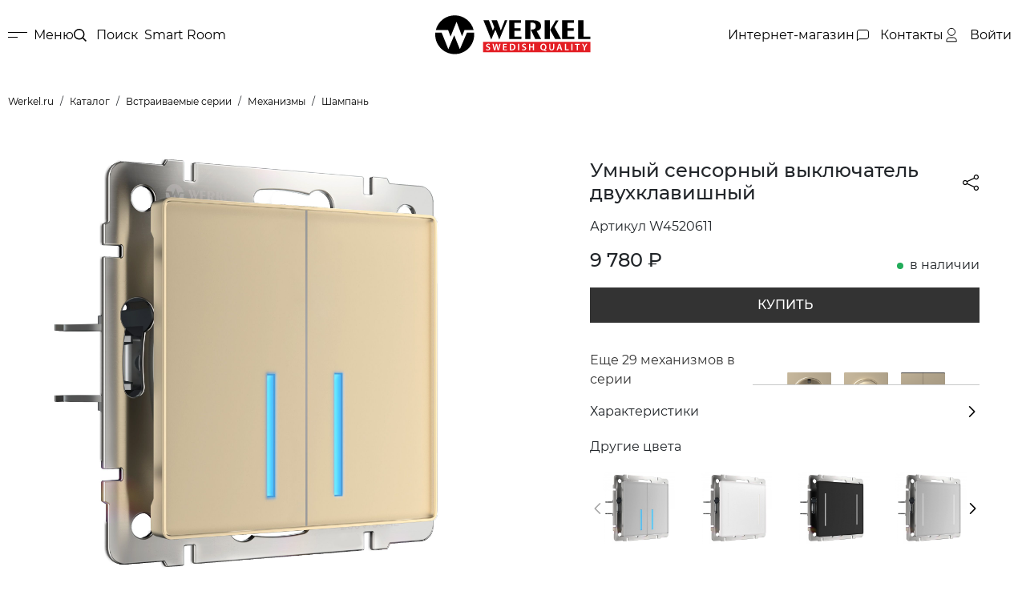

--- FILE ---
content_type: text/html; charset=UTF-8
request_url: https://werkel.ru/catalog/built-in/mechanisms/mechanism-shampan/umnyy-sensornyy-vyklyuchatel-dvukhklavishnyy-w4520611-a048329
body_size: 54776
content:
<!doctype html>
<html lang="ru">
    <head>
        <meta charset="utf-8">
<meta http-equiv="X-UA-Compatible" content="ie=edge">
<meta name="viewport" content="width=device-width, initial-scale=1">
<meta name="csrf-token" content="saOltn5NmX8LIBjSXLKR8WwBzznHxC42zSHjSPnZ">

<title> Сенсорный выключатель двухклавишный Умный дом/W4520611/ Сенсорный выключатель двухклавишный с функцией Wi-Fi (шампань) W4520611 </title>
<meta name="description" content="Делаете ремонт, но еще не приобрели выключатели? У нас можно купить сенсорный выключатель одноклавишный Умный дом для новой квартиры, дома или офиса. Предлагаем ознакомиться и недорого приобрести сенсорный выключатель одноклавишный Умный дом. В интернет-магазине  вы можете купить сенсорный выключатель одноклавишный Умный дом для скрытой установки с доставкой по Москве и России.">
<meta name="keywords" content="сенсорный выключатель одноклавишный Умный дом, электроустановочное изделие, встраиваемый механизм, для скрытой установки, белый, цена, недорого, доставка по Москве и России, заказать онлайн, купить в интернет-магазине">

<meta name="google-site-verification" content="zpMCEy9bjHqF7s78RDpU8zDkAQX8FNuEnqpmSG10E2A" />
<meta name="yandex-verification" content="2d269b5c7711f5e0" />

<link rel="icon" href="/favicon.ico" type="image/x-icon">
<link rel="icon" href="/images/logos/favicon.svg" type="image/svg+xml">

<meta property="og:image" content="/images/og/ogimage-rect.jpg"/>
<meta property="og:image:secure_url" content="https://werkel.ru/images/og/ogimage-rect.jpg"/>
<meta property="og:image:type" content="image/jpeg"/>
<meta property="og:image:width" content="1000"/>
<meta property="og:image:height" content="524"/>
<meta property="og:image" content="/images/og/ogimage-sqrt.jpg"/>
<meta property="og:image:secure_url" content="https://werkel.ru/images/og/ogimage-sqrt.jpg"/>
<meta property="og:image:type" content="image/jpeg"/>
<meta property="og:image:width" content="600"/>
<meta property="og:image:height" content="600"/>
<meta property="og:image" content="/images/og/ogimage.jpg"/>
<meta property="og:image:secure_url" content="https://werkel.ru/images/og/ogimage.jpg" />
<meta property="og:image:type" content="image/jpeg"/>
<meta property="og:image:width" content="1200"/>
<meta property="og:image:height" content="630"/>
<meta property="vk:image" content="https://werkel.ru/images/og/ogimage-vk.jpg" />
<meta property="og:url" content="https://werkel.ru/catalog/built-in/mechanisms/mechanism-shampan/umnyy-sensornyy-vyklyuchatel-dvukhklavishnyy-w4520611-a048329">
    <meta property="og:title" content="Сенсорный выключатель двухклавишный Умный дом/W4520611/ Сенсорный выключатель двухклавишный с функцией Wi-Fi (шампань) W4520611" >
<meta property="og:type" content="website">
    <meta property="og:name" content="Умный сенсорный выключатель двухклавишный  Встраиваемые механизмы шампань W4520611">

<link href="/assets/fonts/Montserrat/stylesheet.css" rel="stylesheet">

<style>
    *, html, body {scrollbar-width:thin;scrollbar-color:black grey;margin:0;padding:0}
    *::-webkit-scrollbar {width:8px;}
    *::-webkit-scrollbar-track {background:grey;}
    *::-webkit-scrollbar-thumb {background-color:black;}
    a {text-decoration: none !important;}
    .header-wrapper > .row {display:flex;flex-direction:row;justify-content:space-between;align-items:center;}
    .header-wrapper > .row  ul:not(.dropdown-menu) {list-style:none;display:flex;flex-direction:row;}
    .header-index span {color:#fff;}
    iframe{border:none;line-height:0;}
</style>

    <link rel="stylesheet" href="/assets/libs/swiper-8.4.4/swiper-bundle.min.css">
    <link rel="stylesheet" href="/assets/libs/fancybox-5.0/fancybox.min.css"/>
    <link rel="stylesheet" href="/assets/libs/aos-2.0/aos.css">
    <link href="/assets/libs/jquery-growl/stylesheets/jquery.growl.css" rel="stylesheet" type="text/css" />


<link rel="preload" href="/assets/css/werkel.min.css" as="style" onload="this.onload=null;this.rel='stylesheet'">

<noscript>
    <link href="/assets/css/werkel.min.css" rel="stylesheet" type="text/css">
</noscript>

    <link href="/assets/scss/pages/nomenclature.css" rel="stylesheet" type="text/css">
    <style>
        .containerAddWaitList {
            display: none;
        }
        .outerAddWaitList.opened .containerAddWaitList {
            z-index: 100;
            display: block;
            position: absolute;
            top: 0;
            left: 0;
            padding: 15px;
            background: #fff;
            box-shadow: 0 -5px 40px rgba(0,0,0,.25);
        }
        .innerAddWaitList {
            position: relative;
        }
        /*.fancybox__content img[src*=".svg"],
        .f-thumbs__slide__button img[src*=".svg"]{
            background: #fff;
        }*/
        .fancybox__container {
            --fancybox-color: #333;
            --fancybox-bg: #fff;

            --f-spinner-color-1: rgba(0, 0, 0, 0.1);
            --f-spinner-color-2: rgba(17, 24, 28, 0.8);
        }
        .fancybox__nav {
            --f-button-next-pos: 12px;
            --f-button-prev-pos: 12px;

            --f-button-width: 48px;
            --f-button-height: 48px;

            --f-button-color: #333;
            --f-button-hover-color: #333;

            --f-button-bg: transparent;
            --f-button-hover-bg: #e5e7eb;
            --f-button-active-bg: #e5e7eb;

            --f-button-svg-height: 20px;
            --f-button-svg-width: 20px;

            --f-button-svg-stroke-width: 3;
            --f-button-svg-filter: none;
        }
        .fancybox__toolbar {
            --f-button-color: #0d0c22;
            --f-button-hover-color: #0d0c22;

            --f-button-bg: transparent;
            --f-button-hover-bg: transparent;
            --f-button-active-bg: transparent;

            --f-button-svg-stroke-width: 1.5;
            --f-button-svg-filter: none;

            background: transparent;
            text-shadow: none;
        }

        @media  screen and (max-width: 1400px) {
            .additional-products-swiper {
                padding-left: 1rem !important;
                padding-right: 1rem !important;
            }
        }

</style>
    </head>
    <body>
        <header class="header py-2 py-lg-3 catalog-nomenclature-nomenclature dark">
    <div class="container-xxl header-wrapper h-100">
        <div class="row">
            <div class="col-3 col-lg-5">
                <ul class="header__side-wrapper d-flex justify-content-start align-items-center gap-3 gap-lg-5 list-unstyled h-100">
                    <li class="header__menu d-flex align-items-center gap-1">
                        <a href="" class="header__menu-toggler d-flex flex-row align-items-center" title="Меню" style="color: black;">
                            <div class="burger-menu">
                                <span class="line line-1"></span>
                                <span class="line line-2"></span>
                            </div>
                            <span class="ms-2 d-none d-lg-inline">Меню</span>
                        </a>
                    </li>
                    <li class="header__search d-flex align-items-center gap-1">
                        <a href="" class="header__search-toggler" title="Поиск" style="color: black;">
                            <svg width="16" height="16" viewBox="0 0 16 16" fill="none"
                                 xmlns="http://www.w3.org/2000/svg">
                                <path d="M6.72451 0C10.4383 0 13.449 3.01064 13.449 6.72446C13.449 8.31222 12.8987 9.77145 11.9785 10.9218L16 14.9434L14.9433 16L10.9218 11.9785C9.77141 12.8987 8.31222 13.4489 6.72451 13.4489C3.01066 13.4489 0 10.4383 0 6.72446C0 3.01064 3.01066 0 6.72451 0ZM6.72451 11.9546C9.61305 11.9546 11.9547 9.61298 11.9547 6.72446C11.9547 3.83594 9.61305 1.49432 6.72451 1.49432C3.83596 1.49432 1.49433 3.83594 1.49433 6.72446C1.49433 9.61298 3.83596 11.9546 6.72451 11.9546Z" class="recolor-fill"/>
                            </svg>
                            <span class="ms-2 d-none d-lg-inline">Поиск</span>
                        </a>
                    </li>


                        <li class="header__smart-room d-flex align-items-center gap1">
                            <a href="https://minimir.ru/smart-room" class="header__smart-room-link" style="color: black;">
                                <span class="ms-2 d-none d-lg-inline">
                                    Smart Room
                                </span>
                            </a>
                        </li>


                    
                </ul>
            </div>
            <div class="col-6 col-lg-2 text-center">
                <div class="header__logo d-flex justify-content-center">
                    <a href="/" title="Werkel" class="d-inline-block">
                        <svg width="220" height="55" viewBox="0 0 278 70" fill="none" xmlns="http://www.w3.org/2000/svg"
                             class="w-100">
                            <path d="M85.5 47.5H277.4V66.4H85.5V47.5Z" fill="#E31E24"/>
                            <path d="M90.7969 62.2C91.3969 62.6 92.6969 62.9001 93.8969 62.9001C96.8969 62.9001 98.2969 61.3001 98.2969 59.4001C98.2969 57.7001 97.2969 56.7001 95.2969 55.9001C93.6969 55.3001 93.0969 54.9001 93.0969 54.0001C93.0969 53.3001 93.6969 52.6001 94.9969 52.6001C96.0969 52.6001 96.8969 52.9 97.2969 53.2L97.7969 51.5001C97.1969 51.2001 96.2969 50.9001 94.9969 50.9001C92.4969 50.9001 90.8969 52.4 90.8969 54.3C90.8969 56 92.0969 57 93.9969 57.7C95.4969 58.2 96.0969 58.8001 96.0969 59.6001C96.0969 60.5001 95.2969 61.2 93.9969 61.2C92.8969 61.2 91.8969 60.9001 91.1969 60.5001L90.7969 62.2ZM107.497 62.8L108.797 57.3C109.097 56 109.397 54.8001 109.597 53.6001C109.697 54.9001 109.897 56 110.197 57.3L111.397 62.8H113.697L116.797 51.2H114.597L113.397 56.5001C113.097 57.9001 112.797 59.2001 112.597 60.5001C112.397 59.2001 112.197 57.9001 111.897 56.6001L110.697 51.2H108.497L107.197 56.5001C106.897 58.0001 106.497 59.3001 106.397 60.6001C106.197 59.4001 105.897 58.0001 105.597 56.5001L104.497 51.2H102.197L104.997 62.8H107.497ZM127.797 55.9001H123.397V52.9001H127.997V51.2H121.197V62.8H128.197V61.1001H123.297V57.7H127.697V55.9001H127.797ZM133.297 62.7C133.997 62.8 134.897 62.9001 136.197 62.9001C138.497 62.9001 140.297 62.4 141.497 61.3C142.597 60.3 143.297 58.7 143.297 56.7C143.297 54.7 142.597 53.3001 141.497 52.4001C140.397 51.5001 138.897 51.1001 136.797 51.1001C135.497 51.1001 134.297 51.2 133.397 51.3V62.7H133.297ZM135.397 52.8C135.697 52.7 136.197 52.7 136.897 52.7C139.597 52.7 140.997 54.2 140.997 56.7C140.997 59.7 139.397 61.2 136.597 61.2C136.197 61.2 135.697 61.2001 135.397 61.1001V52.8ZM148.097 51.1001V62.7H150.197V51.1001H148.097ZM155.097 62.2C155.697 62.6 156.997 62.9001 158.197 62.9001C161.197 62.9001 162.597 61.3001 162.597 59.4001C162.597 57.7001 161.597 56.7001 159.597 55.9001C157.997 55.3001 157.397 54.9001 157.397 54.0001C157.397 53.3001 157.997 52.6001 159.297 52.6001C160.397 52.6001 161.197 52.9 161.597 53.2L162.097 51.5001C161.497 51.2001 160.597 50.9001 159.297 50.9001C156.797 50.9001 155.197 52.4 155.197 54.3C155.197 56 156.397 57 158.297 57.7C159.797 58.2 160.397 58.8001 160.397 59.6001C160.397 60.5001 159.597 61.2 158.297 61.2C157.197 61.2 156.197 60.9001 155.497 60.5001L155.097 62.2ZM167.597 51.1001V62.7H169.697V57.6001H174.597V62.7H176.697V51.1001H174.597V55.8H169.797V51.1001H167.597ZM198.897 62.9001C197.997 62.7001 196.797 62.5 195.797 62.2V62.1001C197.497 61.4001 198.797 59.5 198.797 56.7C198.797 53.4 196.797 50.8 193.397 50.8C190.097 50.8 187.797 53.3001 187.797 56.9001C187.797 60.7001 190.197 62.7 192.897 62.8C193.197 62.8 193.397 62.9001 193.697 63.0001C195.197 63.6001 196.597 64.1001 198.197 64.5001L198.897 62.9001ZM193.397 61.2C191.397 61.2 190.197 59.3001 190.197 57.0001C190.197 54.7001 191.297 52.6001 193.397 52.6001C195.497 52.6001 196.597 54.6001 196.597 56.9001C196.597 59.3001 195.397 61.2 193.397 61.2ZM203.697 51.1001V57.8C203.697 61.5 205.397 63.0001 208.097 63.0001C210.897 63.0001 212.697 61.4 212.697 57.8V51.2H210.597V58.0001C210.597 60.3001 209.697 61.3 208.097 61.3C206.697 61.3 205.697 60.2001 205.697 58.0001V51.2H203.697V51.1001ZM223.697 59.5001L224.797 62.8H227.097L223.297 51.2H220.597L216.897 62.8H219.097L220.097 59.5001H223.697ZM220.397 57.9001L221.297 55.0001C221.497 54.3001 221.697 53.5 221.897 52.8C222.097 53.5 222.297 54.3001 222.497 55.0001L223.397 57.9001H220.397ZM231.697 62.8H238.597V61.0001H233.797V51.1001H231.697V62.8ZM243.197 51.1001V62.7H245.297V51.1001H243.197ZM252.997 62.8H255.097V52.9001H258.397V51.1001H249.597V52.9001H252.897V62.8H252.997ZM267.997 62.8V57.9001L271.897 51.2H269.497L268.097 54.2C267.697 55 267.397 55.8001 267.097 56.5001C266.797 55.7001 266.497 55 266.097 54.2L264.697 51.2H262.297L265.997 58.0001V62.9001H267.997V62.8Z"
                                  fill="white"/>
                            <path fill-rule="evenodd" clip-rule="evenodd"
                                  d="M114.495 43.4999L107.495 25.8999L100.095 43.4999L86.1953 8.8999H95.9953L102.995 27.4999L105.495 21.1999L100.595 8.8999H110.495L117.295 27.1999L124.395 8.8999H128.895L114.495 43.4999Z"
                                  class="recolor-fill"/>
                            <path fill-rule="evenodd" clip-rule="evenodd"
                                  d="M132.094 42.6999V8.8999H153.294V13.4999H141.594V23.2999H152.594V27.7999H141.594V38.0999H153.894V42.6999H132.094Z"
                                  class="recolor-fill"/>
                            <path fill-rule="evenodd" clip-rule="evenodd"
                                  d="M160.898 42.6999V8.8999H175.598C179.798 8.8999 183.198 9.79989 185.598 11.6999C187.998 13.4999 189.198 16.0999 189.198 19.2999C189.198 21.5999 188.498 23.5999 187.198 24.9999C185.898 26.4999 183.898 27.5999 181.298 28.1999L189.498 42.6999H178.898L170.698 25.4999H172.798C175.098 25.4999 176.898 24.9999 177.998 23.9999C179.098 22.9999 179.698 21.4999 179.698 19.3999C179.698 17.1999 179.098 15.6999 177.898 14.5999C176.698 13.5999 174.898 12.9999 172.398 12.9999H169.998V42.5999H160.898V42.6999Z"
                                  class="recolor-fill"/>
                            <path fill-rule="evenodd" clip-rule="evenodd"
                                  d="M214.5 42.6999L205.4 26.0999L215.5 8.99991H220.5L213.2 21.2999L225 42.6999H214.5ZM195.5 42.6999V8.8999H205V42.6999H195.5Z"
                                  class="recolor-fill"/>
                            <path fill-rule="evenodd" clip-rule="evenodd"
                                  d="M226.797 42.6999V8.8999H247.997V13.4999H236.297V23.2999H247.397V27.7999H236.297V38.0999H248.597V42.6999H226.797Z"
                                  class="recolor-fill"/>
                            <path fill-rule="evenodd" clip-rule="evenodd"
                                  d="M255.594 42.6999V8.8999H265.094V38.0999H277.394V42.6999H255.594Z"
                                  class="recolor-fill"/>
                            <path fill-rule="evenodd" clip-rule="evenodd"
                                  d="M34.8 0C51.1 0 64.8 11.2 68.6 26.3H52.3L47.9 37.6L38.1 11.5L27.4 38.1L23 26.3H1C4.9 11.2 18.5 0 34.8 0ZM69.4 31C69.5 32.2 69.6 33.5 69.6 34.8C69.6 54 54 69.6 34.8 69.6C15.6 69.6 0 54 0 34.8C0 33.5 0.0999969 32.3 0.199997 31H11.4L23.4 60.9L33.9 35.8L44 60.9L56.7 31H69.4Z"
                                  class="recolor-fill"/>
                        </svg>
                    </a>
                </div>
            </div>
            <div class="col-3 col-lg-5">
                <ul class="d-flex justify-content-end align-items-center gap-3 gap-3xl-5 list-unstyled h-100">



                    <li>
                        <a href="https://minimir.ru" target="_blank" title="Интернет-магазин" style="color: black;">
                            <span class="d-none d-lg-inline">Интернет-магазин</span>
                        </a>
                    </li>
                    <li class="header__contacts">
                        <a href="" class="header__contacts-toggler" title="Контакты" style="color: black;">
                            <svg width="20" height="20" viewBox="0 0 20 20" fill="none"
                                 xmlns="http://www.w3.org/2000/svg">
                                <path d="M3.4375 16.7653V6C3.4375 4.61929 4.55679 3.5 5.9375 3.5H14.9375C16.3182 3.5 17.4375 4.61929 17.4375 6V12.0968C17.4375 13.4775 16.3182 14.5968 14.9375 14.5968H5.75C5.61464 14.5968 5.48506 14.6517 5.39088 14.7489L3.4375 16.7653Z"
                                      class="recolor-stroke" stroke-linejoin="round"/>
                            </svg>
                            <span class="ms-2 d-none d-lg-inline">Контакты</span>
                        </a>
                    </li>
                                            <li class="nav-item p-0 me-lg-2 d-flex align-items-center gap-1">
                            <a href="#" class="header__auth-toggler w-100" title="Авторизация" style="color: black;">
                                <svg width="21" height="20" viewBox="0 0 21 20" fill="none"
                                     xmlns="http://www.w3.org/2000/svg">
                                    <path d="M3.89844 17.8333V16.6666C3.89844 15.6941 4.28475 14.7615 4.97238 14.0739C5.66001 13.3862 6.59264 12.9999 7.5651 12.9999H12.5651C13.5376 12.9999 14.4702 13.3862 15.1578 14.0739C15.8455 14.7615 16.2318 15.6941 16.2318 16.6666V17.8333H3.89844ZM10.0651 10.3333C9.47416 10.3333 8.88899 10.2169 8.34303 9.99071C7.79706 9.76456 7.30099 9.4331 6.88312 9.01523C6.46526 8.59737 6.13379 8.10129 5.90765 7.55533C5.6815 7.00936 5.5651 6.4242 5.5651 5.83325C5.5651 5.2423 5.6815 4.65714 5.90765 4.11118C6.13379 3.56521 6.46526 3.06913 6.88312 2.65127C7.30099 2.23341 7.79706 1.90194 8.34303 1.67579C8.88899 1.44965 9.47416 1.33325 10.0651 1.33325C11.2586 1.33325 12.4032 1.80736 13.2471 2.65127C14.091 3.49518 14.5651 4.63978 14.5651 5.83325C14.5651 7.02673 14.091 8.17132 13.2471 9.01523C12.4032 9.85915 11.2586 10.3333 10.0651 10.3333Z"
                                          class="recolor-stroke"/>
                                </svg>
                                <span class="ms-2 d-none d-lg-inline">Войти</span>
                            </a>
                        </li>
                                    </ul>
            </div>
        </div>
    </div>
</header>
<section class="menu-wrapper display-on-load" style="display:none;">







        <template id="menu" class="template-menu"
          data-trigger-event="click"
          data-trigger-source=".header__menu-toggler"
          data-render-device="all"
          data-scripts="menuRender">
    <div class="side side-menu side-menu__first position-fixed overflow-y-auto helper p-0 ">
        <div class="side-menu__header d-none d-md-flex justify-content-start"
             style="padding: 2rem !important; margin: 0 !important;">
            <a href="" class="side-menu__close">
                <img src="/assets/images/template/header/close.svg" alt="">
            </a>
        </div>

                                <ul style="padding: 0 2rem !important;" class="">
                <li class="side-menu__item build-in">
                    <a href="/catalog/built-in" id="1"
                       class="d-block w-100 position-relative   has-children arrow   build-in">
                        <span id="1"
                              class=" has-children arrow  build-in">Встраиваемые серии</span>








                    </a>
                </li>
            </ul>
                                <ul style="padding: 0 2rem !important;" class="">
                <li class="side-menu__item ">
                    <a href="/catalog/umnyy-dom" id="2"
                       class="d-block w-100 position-relative   has-children arrow   ">
                        <span id="2"
                              class=" has-children arrow  ">Умный дом</span>








                    </a>
                </li>
            </ul>
                                <ul style="padding: 0 2rem !important;" class="">
                <li class="side-menu__item build-in-mech-type">
                    <a href="" id="71"
                       class="d-block w-100 position-relative   has-children arrow   build-in-mech-type">
                        <span id="71"
                              class=" has-children arrow  build-in-mech-type">Подсветка</span>








                    </a>
                </li>
            </ul>
                                <ul style="padding: 0 2rem !important;" class="">
                <li class="side-menu__item link link-item">
                    <a href="/catalog/lyuchki" id="239"
                       class="d-block w-100 position-relative    link link-item">
                        <span id="239"
                              class=" link link-item">Лючки</span>








                    </a>
                </li>
            </ul>
                                <ul style="padding: 0 2rem !important;" class="">
                <li class="side-menu__item ">
                    <a href="/catalog/modulnoe-oborudovanie" id="3"
                       class="d-block w-100 position-relative   has-children arrow   ">
                        <span id="3"
                              class=" has-children arrow  ">Модульное оборудование</span>








                    </a>
                </li>
            </ul>
                                <ul style="padding: 0 2rem !important;" class="">
                <li class="side-menu__item ">
                    <a href="/catalog/nakladnye-rozetki-i-vyklyuchateli-gallant" id="4"
                       class="d-block w-100 position-relative   has-children arrow   ">
                        <span id="4"
                              class=" has-children arrow  ">Серия Gallant</span>








                    </a>
                </li>
            </ul>
                                <ul style="padding: 0 2rem !important;" class="">
                <li class="side-menu__item ">
                    <a href="/catalog/vintage" id="5"
                       class="d-block w-100 position-relative   has-children arrow   ">
                        <span id="5"
                              class=" has-children arrow  ">Серия Vintage</span>








                    </a>
                </li>
            </ul>
                                <ul style="padding: 0 2rem !important;" class="">
                <li class="side-menu__item ">
                    <a href="/catalog/retro" id="6"
                       class="d-block w-100 position-relative   has-children arrow   ">
                        <span id="6"
                              class=" has-children arrow  ">Серия Retro</span>








                    </a>
                </li>
            </ul>
                                <ul style="padding: 0 2rem !important;" class="">
                <li class="side-menu__item link link-item">
                    <a href="/catalog/rozetochnyi-blok" id="7"
                       class="d-block w-100 position-relative    link link-item">
                        <span id="7"
                              class=" link link-item">Розеточные блоки</span>








                    </a>
                </li>
            </ul>
                                <ul style="padding: 0 2rem !important;" class="">
                <li class="side-menu__item link link-item">
                    <a href="/catalog/built-in/korobki-dlya-nakladnogo-montazha" id="8"
                       class="d-block w-100 position-relative    link link-item">
                        <span id="8"
                              class=" link link-item">Подъемные коробки</span>








                    </a>
                </li>
            </ul>
                                <ul style="padding: 0 2rem !important;" class=" border-top ">
                <li class="side-menu__item ">
                    <a href="/" id="99"
                       class="d-block w-100 position-relative   has-children arrow   ">
                        <span id="99"
                              class=" has-children arrow  ">Конструктор</span>








                    </a>
                </li>
            </ul>
                                <ul style="padding: 0 2rem !important;" class="">
                <li class="side-menu__item ">
                    <a href="/" id="9"
                       class="d-block w-100 position-relative   has-children arrow   ">
                        <span id="9"
                              class=" has-children arrow  ">Каталоги</span>








                    </a>
                </li>
            </ul>
                                <ul style="padding: 0 2rem !important;" class="">
                <li class="side-menu__item link link-item">
                    <a href="https://minimir.ru/smart-room" id="9999"
                       class="d-block w-100 position-relative    link link-item">
                        <span id="9999"
                              class=" link link-item">Smart Room</span>








                    </a>
                </li>
            </ul>
        



        <div class="border-top pt-3" style="padding-left: 2rem !important; padding-right: 2rem !important;">
            <div class="side-menu__link">
                <a href="/brand" class="side-menu__link-item d-flex justify-content-between align-items-center">
                    <span class="link" style="font-size: 1.1rem;">О компании</span>
                </a>
                <a href="/news" class="side-menu__link-item d-flex justify-content-between align-items-center">
                    <span class="link" style="font-size: 1.1rem;">Новости</span>
                </a>
                <a href="/patents" class="side-menu__link-item d-flex justify-content-between align-items-center">
                    <span class="link" style="font-size: 1.1rem;">Патенты</span>
                </a>
                <a href="https://minimir.ru" target="_blank"
                   class="side-menu__link-item d-flex d-lg-none justify-content-between align-items-center">
                    <span class="link" style="font-size: 1.1rem;">Официальный интернет-магазин</span>
                </a>
                <a href="https://minimir.ru/strotskis-group-club" target="_blank"
                   class="side-menu__link-item d-flex justify-content-between align-items-center">
                    <span class="link" style="font-size: 1.1rem;">Архитекторам и дизайнерам</span>
                </a>
            </div>
        </div>
    </div>

            

        <div class="side side-menu__second position-fixed overflow-y-auto" data-parent-id="">

            

            <div class="side-menu__header invisible">
                <a href="" class="side-menu__close side-submenu__close p-0">
                    <img src="/assets/images/template/header/close.svg" alt="">
                </a>
            </div>





            
                
                    

                                        
                                                    <ul id="11" class="build-in-frames wrapper-colors show"
                                data-parent-id="1">
                                <li class="side-menu__item side-menu__subitem">
                                                                            <a class="d-flex justify-content-between align-items-center  build-in-frames"
                                             id="11" data-parent-id="1" href="/catalog/built-in/frames">

                                            <span id="11" style="font-size: calc(1rem + 0.2vw);">Рамки</span>

                                        </a>
                                    



                                                                            <ul class="sub-menu-subcat list-unstyled nav nav-tabs nav-justified"
                                            id="build-in-frames" role="tablist">
                                            


                                                <li class="nav-item" role="presentation">
                                                    <button class="nav-link  active  build-in-frames-material"
                                                            id="111" style="font-size: 0.875rem;"
                                                            data-bs-toggle="tab" data-bs-target="#build-in-frames-material"
                                                            type="button" role="tab" aria-controls="build-in-frames-material"
                                                            aria-selected="true">
                                                                                                                <span class="text-center">Материал</span>
                                                    </button>
                                                </li>
                                            


                                                <li class="nav-item" role="presentation">
                                                    <button class="nav-link  build-in-frames-color"
                                                            id="122" style="font-size: 0.875rem;"
                                                            data-bs-toggle="tab" data-bs-target="#build-in-frames-color"
                                                            type="button" role="tab" aria-controls="build-in-frames-color"
                                                            aria-selected="false">
                                                                                                                <span class="text-center">Цвет</span>
                                                    </button>
                                                </li>
                                            


                                                <li class="nav-item" role="presentation">
                                                    <button class="nav-link  build-in-frames-series"
                                                            id="123" style="font-size: 0.875rem;"
                                                            data-bs-toggle="tab" data-bs-target="#build-in-frames-series"
                                                            type="button" role="tab" aria-controls="build-in-frames-series"
                                                            aria-selected="false">
                                                                                                                <span class="text-center">Серия</span>
                                                    </button>
                                                </li>
                                                                                    </ul>

                                        <div class="tab-content">
                                                                                            <ul class="tab-pane fade  active show  s-menu-subcat side-menu__lvl list-unstyled build-in-frames-material

                                                                                                        "
                                                    id="build-in-frames-material"
                                                    role="tabpanel" aria-labelledby="build-in-frames-material-tab" tabindex="0">
                                                                                                            

                                                            


                                                            <li class="side-menu__item side-menu__subitem">

                                                                
                                                                    <a href=""
                                                                       class="d-flex justify-content-between align-items-center has-children arrow build-in-frames-glass"
                                                                       id="1515">
                                                                    <span id="1515" class="has-children arrow">
                                                                    Стекло
                                                                    </span>

                                                                    </a>

                                                                

                                                            </li>
                                                        

                                                            


                                                            <li class="side-menu__item side-menu__subitem">

                                                                
                                                                    <a href=""
                                                                       class="d-flex justify-content-between align-items-center has-children arrow build-in-frames-glass"
                                                                       id="1517">
                                                                    <span id="1517" class="has-children arrow">
                                                                    Акрил
                                                                    </span>

                                                                    </a>

                                                                

                                                            </li>
                                                        

                                                            


                                                            <li class="side-menu__item side-menu__subitem">

                                                                
                                                                    <a href=""
                                                                       class="d-flex justify-content-between align-items-center has-children arrow build-in-frames-glass"
                                                                       id="1518">
                                                                    <span id="1518" class="has-children arrow">
                                                                    Металл
                                                                    </span>

                                                                    </a>

                                                                

                                                            </li>
                                                        

                                                            


                                                            <li class="side-menu__item side-menu__subitem">

                                                                
                                                                    <a href=""
                                                                       class="d-flex justify-content-between align-items-center has-children arrow build-in-frames-glass"
                                                                       id="1514">
                                                                    <span id="1514" class="has-children arrow">
                                                                    Поликарбонат
                                                                    </span>

                                                                    </a>

                                                                

                                                            </li>
                                                                                                                                                            </ul>
                                                                                            <ul class="tab-pane fade  s-menu-subcat side-menu__lvl list-unstyled build-in-frames-color

                                                 grid-color                                                         "
                                                    id="build-in-frames-color"
                                                    role="tabpanel" aria-labelledby="build-in-frames-color-tab" tabindex="0">
                                                                                                            

                                                            


                                                            <li class="side-menu__item side-menu__subitem">

                                                                
                                                                    <a href=" /catalog/built-in/frames/split "
                                                                       class="has-children build-in-color p-0 d-block"

                                                                       id="1221" >

                                                                        <span id="1221" class="p-0 d-block border border-light has-children" style="background: #fff; min-height: 40px; max-height: 40px;">

                                                                        </span>

                                                                        <span id="1221" class="px-1 text-center has-children fs-6 p-0 d-flex justify-content-start align-items-center h-100" style="color: #616161;
/*background: #bababa;*/
font-size: 0.75rem !important;">
                                                                            Белый
                                                                        </span>

                                                                    </a>



                                                                    

                                                            </li>
                                                        

                                                            


                                                            <li class="side-menu__item side-menu__subitem">

                                                                
                                                                    <a href=" /catalog/built-in/frames/ "
                                                                       class="has-children build-in-color p-0 d-block"

                                                                       id="1226" >

                                                                        <span id="1226" class="p-0 d-block border border-light has-children" style="background: #E8DCCD; min-height: 40px; max-height: 40px;">

                                                                        </span>

                                                                        <span id="1226" class="px-1 text-center has-children fs-6 p-0 d-flex justify-content-start align-items-center h-100" style="color: #616161;
/*background: #bababa;*/
font-size: 0.75rem !important;">
                                                                            Бежевый
                                                                        </span>

                                                                    </a>



                                                                    

                                                            </li>
                                                        

                                                            


                                                            <li class="side-menu__item side-menu__subitem">

                                                                
                                                                    <a href=" /catalog/built-in/frames/ "
                                                                       class="has-children build-in-color p-0 d-block"

                                                                       id="1223" >

                                                                        <span id="1223" class="p-0 d-block border border-light has-children" style="background: #F4E7BF; min-height: 40px; max-height: 40px;">

                                                                        </span>

                                                                        <span id="1223" class="px-1 text-center has-children fs-6 p-0 d-flex justify-content-start align-items-center h-100" style="color: #616161;
/*background: #bababa;*/
font-size: 0.75rem !important;">
                                                                            Золото
                                                                        </span>

                                                                    </a>



                                                                    

                                                            </li>
                                                        

                                                            


                                                            <li class="side-menu__item side-menu__subitem">

                                                                
                                                                    <a href=" /catalog/built-in/frames/split "
                                                                       class="has-children build-in-color p-0 d-block"

                                                                       id="1224" >

                                                                        <span id="1224" class="p-0 d-block border border-light has-children" style="background: #D9D9D9; min-height: 40px; max-height: 40px;">

                                                                        </span>

                                                                        <span id="1224" class="px-1 text-center has-children fs-6 p-0 d-flex justify-content-start align-items-center h-100" style="color: #616161;
/*background: #bababa;*/
font-size: 0.75rem !important;">
                                                                            Серебро
                                                                        </span>

                                                                    </a>



                                                                    

                                                            </li>
                                                        

                                                            


                                                            <li class="side-menu__item side-menu__subitem">

                                                                
                                                                    <a href=" /catalog/built-in/frames/ "
                                                                       class="has-children build-in-color p-0 d-block"

                                                                       id="1222" >

                                                                        <span id="1222" class="p-0 d-block border border-light has-children" style="background: #838383; min-height: 40px; max-height: 40px;">

                                                                        </span>

                                                                        <span id="1222" class="px-1 text-center has-children fs-6 p-0 d-flex justify-content-start align-items-center h-100" style="color: #616161;
/*background: #bababa;*/
font-size: 0.75rem !important;">
                                                                            Графит
                                                                        </span>

                                                                    </a>



                                                                    

                                                            </li>
                                                        

                                                            


                                                            <li class="side-menu__item side-menu__subitem">

                                                                
                                                                    <a href=" /catalog/built-in/frames/ "
                                                                       class="has-children build-in-color p-0 d-block"

                                                                       id="1225" >

                                                                        <span id="1225" class="p-0 d-block border border-light has-children" style="background: #000000; min-height: 40px; max-height: 40px;">

                                                                        </span>

                                                                        <span id="1225" class="px-1 text-center has-children fs-6 p-0 d-flex justify-content-start align-items-center h-100" style="color: #616161;
/*background: #bababa;*/
font-size: 0.75rem !important;">
                                                                            Черный
                                                                        </span>

                                                                    </a>



                                                                    

                                                            </li>
                                                        

                                                            


                                                            <li class="side-menu__item side-menu__subitem">

                                                                
                                                                    <a href=" /catalog/built-in/frames/ "
                                                                       class="has-children build-in-color p-0 d-block"

                                                                       id="1231" >

                                                                        <span id="1231" class="p-0 d-block border border-light has-children" style="background: #C7C4C1; min-height: 40px; max-height: 40px;">

                                                                        </span>

                                                                        <span id="1231" class="px-1 text-center has-children fs-6 p-0 d-flex justify-content-start align-items-center h-100" style="color: #616161;
/*background: #bababa;*/
font-size: 0.75rem !important;">
                                                                            Дымчатый
                                                                        </span>

                                                                    </a>



                                                                    

                                                            </li>
                                                        

                                                            


                                                            <li class="side-menu__item side-menu__subitem">

                                                                
                                                                    <a href=" /catalog/built-in/frames/ "
                                                                       class="has-children build-in-color p-0 d-block"

                                                                       id="1229" >

                                                                        <span id="1229" class="p-0 d-block border border-light has-children" style="background: #725E42; min-height: 40px; max-height: 40px;">

                                                                        </span>

                                                                        <span id="1229" class="px-1 text-center has-children fs-6 p-0 d-flex justify-content-start align-items-center h-100" style="color: #616161;
/*background: #bababa;*/
font-size: 0.75rem !important;">
                                                                            Бронзовый
                                                                        </span>

                                                                    </a>



                                                                    

                                                            </li>
                                                                                                                                                            </ul>
                                                                                            <ul class="tab-pane fade  s-menu-subcat side-menu__lvl list-unstyled build-in-frames-series

                                                                                                        "
                                                    id="build-in-frames-series"
                                                    role="tabpanel" aria-labelledby="build-in-frames-series-tab" tabindex="0">
                                                                                                            

                                                            


                                                            <li class="side-menu__item side-menu__subitem">

                                                                
                                                                    <a href=" /catalog/built-in/frames/acrylic "
                                                                       class="d-flex justify-content-between align-items-center has-children arrow build-in-frames-glass"
                                                                       id="1254">
                                                                    <span id="1254" class="has-children arrow">
                                                                    Acrylic
                                                                    </span>

                                                                    </a>

                                                                

                                                            </li>
                                                        

                                                            


                                                            <li class="side-menu__item side-menu__subitem">

                                                                
                                                                    <a href=" /catalog/built-in/frames/alumax "
                                                                       class="d-flex justify-content-between align-items-center has-children arrow build-in-frames-glass"
                                                                       id="1258">
                                                                    <span id="1258" class="has-children arrow">
                                                                    AluMax
                                                                    </span>

                                                                    </a>

                                                                

                                                            </li>
                                                        

                                                            


                                                            <li class="side-menu__item side-menu__subitem">

                                                                
                                                                    <a href=" /catalog/built-in/frames/aluminium "
                                                                       class="d-flex justify-content-between align-items-center has-children arrow build-in-frames-glass"
                                                                       id="1257">
                                                                    <span id="1257" class="has-children arrow">
                                                                    Aluminium
                                                                    </span>

                                                                    </a>

                                                                

                                                            </li>
                                                        

                                                            


                                                            <li class="side-menu__item side-menu__subitem">

                                                                
                                                                    <a href=" /catalog/built-in/frames/baguette "
                                                                       class="d-flex justify-content-between align-items-center has-children arrow build-in-frames-glass"
                                                                       id="1255">
                                                                    <span id="1255" class="has-children arrow">
                                                                    Baguette
                                                                    </span>

                                                                    </a>

                                                                

                                                            </li>
                                                        

                                                            


                                                            <li class="side-menu__item side-menu__subitem">

                                                                
                                                                    <a href=" /catalog/built-in/frames/diamant "
                                                                       class="d-flex justify-content-between align-items-center has-children arrow build-in-frames-glass"
                                                                       id="1253">
                                                                    <span id="1253" class="has-children arrow">
                                                                    Diamant
                                                                    </span>

                                                                    </a>

                                                                

                                                            </li>
                                                        

                                                            


                                                            <li class="side-menu__item side-menu__subitem">

                                                                
                                                                    <a href=" /catalog/built-in/frames/elite "
                                                                       class="d-flex justify-content-between align-items-center has-children arrow build-in-frames-glass"
                                                                       id="1251">
                                                                    <span id="1251" class="has-children arrow">
                                                                    Elite
                                                                    </span>

                                                                    </a>

                                                                

                                                            </li>
                                                        

                                                            


                                                            <li class="side-menu__item side-menu__subitem">

                                                                
                                                                    <a href=" /catalog/built-in/frames/favorit "
                                                                       class="d-flex justify-content-between align-items-center has-children arrow build-in-frames-glass"
                                                                       id="1252">
                                                                    <span id="1252" class="has-children arrow">
                                                                    Favorit
                                                                    </span>

                                                                    </a>

                                                                

                                                            </li>
                                                        

                                                            


                                                            <li class="side-menu__item side-menu__subitem">

                                                                
                                                                    <a href=" /catalog/built-in/frames/fiore "
                                                                       class="d-flex justify-content-between align-items-center has-children arrow build-in-frames-glass"
                                                                       id="1267">
                                                                    <span id="1267" class="has-children arrow">
                                                                    Fiore
                                                                    </span>

                                                                    </a>

                                                                

                                                            </li>
                                                        

                                                            


                                                            <li class="side-menu__item side-menu__subitem">

                                                                
                                                                    <a href=" /catalog/built-in/frames/hammer "
                                                                       class="d-flex justify-content-between align-items-center has-children arrow build-in-frames-glass"
                                                                       id="1263">
                                                                    <span id="1263" class="has-children arrow">
                                                                    Hammer
                                                                    </span>

                                                                    </a>

                                                                

                                                            </li>
                                                        

                                                            


                                                            <li class="side-menu__item side-menu__subitem">

                                                                
                                                                    <a href=" /catalog/built-in/frames/platinum "
                                                                       class="d-flex justify-content-between align-items-center has-children arrow build-in-frames-glass"
                                                                       id="1256">
                                                                    <span id="1256" class="has-children arrow">
                                                                    Platinum
                                                                    </span>

                                                                    </a>

                                                                

                                                            </li>
                                                        

                                                            


                                                            <li class="side-menu__item side-menu__subitem">

                                                                
                                                                    <a href=""
                                                                       class="d-flex justify-content-between align-items-center has-children arrow build-in-frames-glass"
                                                                       id="1250">
                                                                    <span id="1250" class="has-children arrow">
                                                                    Senso
                                                                    </span>

                                                                    </a>

                                                                

                                                            </li>
                                                        

                                                            


                                                            <li class="side-menu__item side-menu__subitem">

                                                                
                                                                    <a href=" /catalog/built-in/frames/slab "
                                                                       class="d-flex justify-content-between align-items-center has-children arrow build-in-frames-glass"
                                                                       id="1261">
                                                                    <span id="1261" class="has-children arrow">
                                                                    Slab
                                                                    </span>

                                                                    </a>

                                                                

                                                            </li>
                                                        

                                                            


                                                            <li class="side-menu__item side-menu__subitem">

                                                                
                                                                    <a href=" /catalog/built-in/frames/snabb "
                                                                       class="d-flex justify-content-between align-items-center has-children arrow build-in-frames-glass"
                                                                       id="1265">
                                                                    <span id="1265" class="has-children arrow">
                                                                    Snabb
                                                                    </span>

                                                                    </a>

                                                                

                                                            </li>
                                                        

                                                            


                                                            <li class="side-menu__item side-menu__subitem">

                                                                
                                                                    <a href=" /catalog/built-in/frames/snabb-basic "
                                                                       class="d-flex justify-content-between align-items-center has-children arrow build-in-frames-glass"
                                                                       id="1266">
                                                                    <span id="1266" class="has-children arrow">
                                                                    Snabb Basic
                                                                    </span>

                                                                    </a>

                                                                

                                                            </li>
                                                        

                                                            


                                                            <li class="side-menu__item side-menu__subitem">

                                                                
                                                                    <a href=" /catalog/built-in/frames/split "
                                                                       class="d-flex justify-content-between align-items-center has-children arrow build-in-frames-glass"
                                                                       id="1260">
                                                                    <span id="1260" class="has-children arrow">
                                                                    Split
                                                                    </span>

                                                                    </a>

                                                                

                                                            </li>
                                                        

                                                            


                                                            <li class="side-menu__item side-menu__subitem">

                                                                
                                                                    <a href=" /catalog/built-in/frames/stark "
                                                                       class="d-flex justify-content-between align-items-center has-children arrow build-in-frames-glass"
                                                                       id="1262">
                                                                    <span id="1262" class="has-children arrow">
                                                                    Stark
                                                                    </span>

                                                                    </a>

                                                                

                                                            </li>
                                                        

                                                            


                                                            <li class="side-menu__item side-menu__subitem">

                                                                
                                                                    <a href=" /catalog/built-in/frames/stream "
                                                                       class="d-flex justify-content-between align-items-center has-children arrow build-in-frames-glass"
                                                                       id="1264">
                                                                    <span id="1264" class="has-children arrow">
                                                                    Stream
                                                                    </span>

                                                                    </a>

                                                                

                                                            </li>
                                                                                                                                                            </ul>
                                                                                    </div>
                                                                    </li>
                            </ul>

                        

                                    
                    

                                        
                                                    <ul id="21" class="build-in-mech wrapper-colors show"
                                data-parent-id="1">
                                <li class="side-menu__item side-menu__subitem">
                                                                            <a class="d-flex justify-content-between align-items-center  build-in-mech"
                                             id="21" data-parent-id="1" href="/catalog/built-in/mechanisms">

                                            <span id="21" style="font-size: calc(1rem + 0.2vw);">Механизмы</span>

                                        </a>
                                    



                                                                            <ul class="sub-menu-subcat list-unstyled nav nav-tabs nav-justified"
                                            id="build-in-mech" role="tablist">
                                            


                                                <li class="nav-item" role="presentation">
                                                    <button class="nav-link  active  build-in-mech-type"
                                                            id="214" style="font-size: 0.875rem;"
                                                            data-bs-toggle="tab" data-bs-target="#build-in-mech-type"
                                                            type="button" role="tab" aria-controls="build-in-mech-type"
                                                            aria-selected="true">
                                                                                                                <span class="text-center">Тип</span>
                                                    </button>
                                                </li>
                                            


                                                <li class="nav-item" role="presentation">
                                                    <button class="nav-link  build-in-mech-color"
                                                            id="212" style="font-size: 0.875rem;"
                                                            data-bs-toggle="tab" data-bs-target="#build-in-mech-color"
                                                            type="button" role="tab" aria-controls="build-in-mech-color"
                                                            aria-selected="false">
                                                                                                                <span class="text-center">Цвет</span>
                                                    </button>
                                                </li>
                                            


                                                <li class="nav-item" role="presentation">
                                                    <button class="nav-link  build-in-mech-factory"
                                                            id="211" style="font-size: 0.875rem;"
                                                            data-bs-toggle="tab" data-bs-target="#build-in-mech-factory"
                                                            type="button" role="tab" aria-controls="build-in-mech-factory"
                                                            aria-selected="false">
                                                                                                                <span class="text-center">Фактура</span>
                                                    </button>
                                                </li>
                                                                                    </ul>

                                        <div class="tab-content">
                                                                                            <ul class="tab-pane fade  active show  s-menu-subcat side-menu__lvl list-unstyled build-in-mech-type

                                                                                                        "
                                                    id="build-in-mech-type"
                                                    role="tabpanel" aria-labelledby="build-in-mech-type-tab" tabindex="0">
                                                                                                            

                                                            


                                                            <li class="side-menu__item side-menu__subitem">

                                                                
                                                                    <a href=" /catalog/built-in/mechanisms/ "
                                                                       class="d-flex justify-content-between align-items-center has-children arrow build-in-frames-glass"
                                                                       id="2149">
                                                                    <span id="2149" class="has-children arrow">
                                                                    Выключатели
                                                                    </span>

                                                                    </a>

                                                                

                                                            </li>
                                                        

                                                            


                                                            <li class="side-menu__item side-menu__subitem">

                                                                
                                                                    <a href=" /catalog/built-in/mechanisms/ "
                                                                       class="d-flex justify-content-between align-items-center has-children arrow build-in-frames-glass"
                                                                       id="2156">
                                                                    <span id="2156" class="has-children arrow">
                                                                    Сенсорные выключатели
                                                                    </span>

                                                                    </a>

                                                                

                                                            </li>
                                                        

                                                            


                                                            <li class="side-menu__item side-menu__subitem">

                                                                
                                                                    <a href=" /catalog/built-in/mechanisms/ "
                                                                       class="d-flex justify-content-between align-items-center has-children arrow build-in-frames-glass"
                                                                       id="2156234">
                                                                    <span id="2156234" class="has-children arrow">
                                                                    Диммеры
                                                                    </span>

                                                                    </a>

                                                                

                                                            </li>
                                                        

                                                            


                                                            <li class="side-menu__item side-menu__subitem">

                                                                
                                                                    <a href=" /catalog/built-in/mechanisms/ "
                                                                       class="d-flex justify-content-between align-items-center has-children arrow build-in-frames-glass"
                                                                       id="2150">
                                                                    <span id="2150" class="has-children arrow">
                                                                    Розетки
                                                                    </span>

                                                                    </a>

                                                                

                                                            </li>
                                                        

                                                            


                                                            <li class="side-menu__item side-menu__subitem">

                                                                
                                                                    <a href=" /catalog/built-in/mechanisms/ "
                                                                       class="d-flex justify-content-between align-items-center has-children arrow build-in-frames-glass"
                                                                       id="2151">
                                                                    <span id="2151" class="has-children arrow">
                                                                    Коммуникационные розетки
                                                                    </span>

                                                                    </a>

                                                                

                                                            </li>
                                                        

                                                            


                                                            <li class="side-menu__item side-menu__subitem">

                                                                
                                                                    <a href=" /catalog/built-in/mechanisms/ "
                                                                       class="d-flex justify-content-between align-items-center has-children arrow build-in-frames-glass"
                                                                       id="2152">
                                                                    <span id="2152" class="has-children arrow">
                                                                    Подсветка
                                                                    </span>

                                                                    </a>

                                                                

                                                            </li>
                                                        

                                                            


                                                            <li class="side-menu__item side-menu__subitem">

                                                                
                                                                    <a href=" /catalog/built-in/mechanisms/ "
                                                                       class="d-flex justify-content-between align-items-center has-children arrow build-in-frames-glass"
                                                                       id="2153">
                                                                    <span id="2153" class="has-children arrow">
                                                                    Терморегуляторы
                                                                    </span>

                                                                    </a>

                                                                

                                                            </li>
                                                        

                                                            


                                                            <li class="side-menu__item side-menu__subitem">

                                                                
                                                                    <a href=" /catalog/built-in/mechanisms/ "
                                                                       class="d-flex justify-content-between align-items-center has-children arrow build-in-frames-glass"
                                                                       id="2155">
                                                                    <span id="2155" class="has-children arrow">
                                                                    Для коммерческих объектов
                                                                    </span>

                                                                    </a>

                                                                

                                                            </li>
                                                                                                                                                            </ul>
                                                                                            <ul class="tab-pane fade  s-menu-subcat side-menu__lvl list-unstyled build-in-mech-color

                                                 grid-color                                                         "
                                                    id="build-in-mech-color"
                                                    role="tabpanel" aria-labelledby="build-in-mech-color-tab" tabindex="0">
                                                                                                            

                                                            


                                                            <li class="side-menu__item side-menu__subitem">

                                                                
                                                                    <a href=""
                                                                       class="has-children build-in-color p-0 d-block"

                                                                       id="2121" >

                                                                        <span id="2121" class="p-0 d-block border border-light has-children" style="background: #FFFFFF; min-height: 40px; max-height: 40px;">

                                                                        </span>

                                                                        <span id="2121" class="px-1 text-center has-children fs-6 p-0 d-flex justify-content-start align-items-center h-100" style="color: #616161;
/*background: #bababa;*/
font-size: 0.75rem !important;">
                                                                            Белый
                                                                        </span>

                                                                    </a>



                                                                    

                                                            </li>
                                                        

                                                            


                                                            <li class="side-menu__item side-menu__subitem">

                                                                
                                                                    <a href=" /catalog/built-in/mechanisms/ "
                                                                       class="has-children build-in-color p-0 d-block"

                                                                       id="2132" >

                                                                        <span id="2132" class="p-0 d-block border border-light has-children" style="background: #aeaaa7; min-height: 40px; max-height: 40px;">

                                                                        </span>

                                                                        <span id="2132" class="px-1 text-center has-children fs-6 p-0 d-flex justify-content-start align-items-center h-100" style="color: #616161;
/*background: #bababa;*/
font-size: 0.75rem !important;">
                                                                            Дымчатый
                                                                        </span>

                                                                    </a>



                                                                    

                                                            </li>
                                                        

                                                            


                                                            <li class="side-menu__item side-menu__subitem">

                                                                
                                                                    <a href=" /catalog/built-in/mechanisms/ "
                                                                       class="has-children build-in-color p-0 d-block"

                                                                       id="2122" >

                                                                        <span id="2122" class="p-0 d-block border border-light has-children" style="background: #E8DCCD; min-height: 40px; max-height: 40px;">

                                                                        </span>

                                                                        <span id="2122" class="px-1 text-center has-children fs-6 p-0 d-flex justify-content-start align-items-center h-100" style="color: #616161;
/*background: #bababa;*/
font-size: 0.75rem !important;">
                                                                            Бежевый
                                                                        </span>

                                                                    </a>



                                                                    

                                                            </li>
                                                        

                                                            


                                                            <li class="side-menu__item side-menu__subitem">

                                                                
                                                                    <a href=" /catalog/built-in/mechanisms/ "
                                                                       class="has-children build-in-color p-0 d-block"

                                                                       id="2123" >

                                                                        <span id="2123" class="p-0 d-block border border-light has-children" style="background: #F4E7BF; min-height: 40px; max-height: 40px;">

                                                                        </span>

                                                                        <span id="2123" class="px-1 text-center has-children fs-6 p-0 d-flex justify-content-start align-items-center h-100" style="color: #616161;
/*background: #bababa;*/
font-size: 0.75rem !important;">
                                                                            Золото
                                                                        </span>

                                                                    </a>



                                                                    

                                                            </li>
                                                        

                                                            


                                                            <li class="side-menu__item side-menu__subitem">

                                                                
                                                                    <a href=" /catalog/built-in/mechanisms/ "
                                                                       class="has-children build-in-color p-0 d-block"

                                                                       id="2131" >

                                                                        <span id="2131" class="p-0 d-block border border-light has-children" style="background: #D9D9D9; min-height: 40px; max-height: 40px;">

                                                                        </span>

                                                                        <span id="2131" class="px-1 text-center has-children fs-6 p-0 d-flex justify-content-start align-items-center h-100" style="color: #616161;
/*background: #bababa;*/
font-size: 0.75rem !important;">
                                                                            Серебро
                                                                        </span>

                                                                    </a>



                                                                    

                                                            </li>
                                                        

                                                            


                                                            <li class="side-menu__item side-menu__subitem">

                                                                
                                                                    <a href=" /catalog/built-in/mechanisms/ "
                                                                       class="has-children build-in-color p-0 d-block"

                                                                       id="2124" >

                                                                        <span id="2124" class="p-0 d-block border border-light has-children" style="background: #838383; min-height: 40px; max-height: 40px;">

                                                                        </span>

                                                                        <span id="2124" class="px-1 text-center has-children fs-6 p-0 d-flex justify-content-start align-items-center h-100" style="color: #616161;
/*background: #bababa;*/
font-size: 0.75rem !important;">
                                                                            Графит
                                                                        </span>

                                                                    </a>



                                                                    

                                                            </li>
                                                        

                                                            


                                                            <li class="side-menu__item side-menu__subitem">

                                                                
                                                                    <a href=" /catalog/built-in/mechanisms/ "
                                                                       class="has-children build-in-color p-0 d-block"

                                                                       id="2125" >

                                                                        <span id="2125" class="p-0 d-block border border-light has-children" style="background: #000000; min-height: 40px; max-height: 40px;">

                                                                        </span>

                                                                        <span id="2125" class="px-1 text-center has-children fs-6 p-0 d-flex justify-content-start align-items-center h-100" style="color: #616161;
/*background: #bababa;*/
font-size: 0.75rem !important;">
                                                                            Черный
                                                                        </span>

                                                                    </a>



                                                                    

                                                            </li>
                                                        

                                                            


                                                            <li class="side-menu__item side-menu__subitem">

                                                                
                                                                    <a href=" /catalog/built-in/mechanisms/ "
                                                                       class="has-children build-in-color p-0 d-block"

                                                                       id="2130" >

                                                                        <span id="2130" class="p-0 d-block border border-light has-children" style="background: #725E42; min-height: 40px; max-height: 40px;">

                                                                        </span>

                                                                        <span id="2130" class="px-1 text-center has-children fs-6 p-0 d-flex justify-content-start align-items-center h-100" style="color: #616161;
/*background: #bababa;*/
font-size: 0.75rem !important;">
                                                                            Бронзовый
                                                                        </span>

                                                                    </a>



                                                                    

                                                            </li>
                                                                                                                                                            </ul>
                                                                                            <ul class="tab-pane fade  s-menu-subcat side-menu__lvl list-unstyled build-in-mech-factory

                                                                                                        "
                                                    id="build-in-mech-factory"
                                                    role="tabpanel" aria-labelledby="build-in-mech-factory-tab" tabindex="0">
                                                                                                            

                                                            


                                                            <li class="side-menu__item side-menu__subitem">

                                                                
                                                                    <a href=" /catalog/built-in/mechanisms#gloss "
                                                                       class="d-flex justify-content-between align-items-center has-children arrow build-in-frames-glass"
                                                                       id="2111">
                                                                    <span id="2111" class="has-children arrow">
                                                                    Глянцевые
                                                                    </span>

                                                                    </a>

                                                                

                                                            </li>
                                                        

                                                            


                                                            <li class="side-menu__item side-menu__subitem">

                                                                
                                                                    <a href=" /catalog/built-in/mechanisms/ "
                                                                       class="d-flex justify-content-between align-items-center has-children arrow build-in-frames-glass"
                                                                       id="2112">
                                                                    <span id="2112" class="has-children arrow">
                                                                    Матовые
                                                                    </span>

                                                                    </a>

                                                                

                                                            </li>
                                                        

                                                            


                                                            <li class="side-menu__item side-menu__subitem">

                                                                
                                                                    <a href=" /catalog/built-in/mechanisms/ "
                                                                       class="d-flex justify-content-between align-items-center has-children arrow build-in-frames-glass"
                                                                       id="2113">
                                                                    <span id="2113" class="has-children arrow">
                                                                    Soft-touch
                                                                    </span>

                                                                    </a>

                                                                

                                                            </li>
                                                        

                                                            


                                                            <li class="side-menu__item side-menu__subitem">

                                                                
                                                                    <a href=" /catalog/built-in/mechanisms/ "
                                                                       class="d-flex justify-content-between align-items-center has-children arrow build-in-frames-glass"
                                                                       id="2114">
                                                                    <span id="2114" class="has-children arrow">
                                                                    Рифленые
                                                                    </span>

                                                                    </a>

                                                                

                                                            </li>
                                                        

                                                            


                                                            <li class="side-menu__item side-menu__subitem">

                                                                
                                                                    <a href=" /catalog/built-in/mechanisms/ "
                                                                       class="d-flex justify-content-between align-items-center has-children arrow build-in-frames-glass"
                                                                       id="2115">
                                                                    <span id="2115" class="has-children arrow">
                                                                    Акриловые
                                                                    </span>

                                                                    </a>

                                                                

                                                            </li>
                                                        

                                                            


                                                            <li class="side-menu__item side-menu__subitem">

                                                                
                                                                    <a href=" /catalog/built-in/mechanisms/ "
                                                                       class="d-flex justify-content-between align-items-center has-children arrow build-in-frames-glass"
                                                                       id="2116">
                                                                    <span id="2116" class="has-children arrow">
                                                                    3D
                                                                    </span>

                                                                    </a>

                                                                

                                                            </li>
                                                        

                                                            


                                                            <li class="side-menu__item side-menu__subitem">

                                                                
                                                                    <a href=" /catalog/built-in/mechanisms/ "
                                                                       class="d-flex justify-content-between align-items-center has-children arrow build-in-frames-glass"
                                                                       id="2117">
                                                                    <span id="2117" class="has-children arrow">
                                                                    Металлик
                                                                    </span>

                                                                    </a>

                                                                

                                                            </li>
                                                                                                                                                            </ul>
                                                                                    </div>
                                                                    </li>
                            </ul>

                        

                                    
                    

                                        
                                                    <ul id="31" class="build-in-accessories wrapper-colors show"
                                data-parent-id="1">
                                <li class="side-menu__item side-menu__subitem">
                                                                            <a class="d-flex justify-content-between align-items-center  build-in-accessories"
                                             id="31" data-parent-id="1" href="/catalog/built-in/accessories">

                                            <span id="31" style="font-size: calc(1rem + 0.2vw);">Аксессуары</span>

                                        </a>
                                    



                                                                    </li>
                            </ul>

                        

                                    
            


        </div>
            

        <div class="side side-menu__second position-fixed overflow-y-auto" data-parent-id="1">

            

            <div class="side-menu__header invisible">
                <a href="" class="side-menu__close side-submenu__close p-0">
                    <img src="/assets/images/template/header/close.svg" alt="">
                </a>
            </div>





            
                
                    

                                                                <ul id="291" class=" wrapper-colors show"
                            data-parent-id="2">
                            <li class="side-menu__item side-menu__subitem">
                                                                                                    <ul class="sub-menu-subcat list-unstyled">
                                                                                                                                                                                                                        <li class=" col-12 side-menu__item d-block w-100 position-relative has-children arrow py-3  position-relative">
                                                    <!-- Process subchild here -->
                                                    <a href="/catalog/umnyy-dom"
                                                       class=" d-flex align-items-center justify-content-between   "
                                                       id="22221">


                                                        
                                                        <span class="text-center">
                                                            О Minimir Home
                                                        </span>
                                                    </a>
                                                </li>
                                                                                                                                                                                                                            <li class=" col-6 col-md-4 px-2  position-relative">
                                                    <!-- Process subchild here -->
                                                    <a href="/catalog/umnyy-dom/sensornye-vyklyuchateli"
                                                       class=" d-flex flex-column justify-content-start align-items-center   "
                                                       id="21212">


                                                                                                                    <img src="/assets/images/template/header/category/smart-switch.png" alt=""
                                                                 class="w-100 img-fluid object-fit-contain mb-2">
                                                        
                                                        <span class="text-center">
                                                            Сенсорные выключатели
                                                        </span>
                                                    </a>
                                                </li>
                                                                                                                                                                                                                            <li class=" col-6 col-md-4 px-2  position-relative">
                                                    <!-- Process subchild here -->
                                                    <a href="/catalog/umnyy-dom/rozetki"
                                                       class=" d-flex flex-column justify-content-start align-items-center   "
                                                       id="22222">


                                                                                                                    <img src="/assets/images/template/header/category/smart-socket.png" alt=""
                                                                 class="w-100 img-fluid object-fit-contain mb-2">
                                                        
                                                        <span class="text-center">
                                                            Розетки
                                                        </span>
                                                    </a>
                                                </li>
                                                                                                                                                                                                                            <li class=" col-6 col-md-4 px-2  position-relative">
                                                    <!-- Process subchild here -->
                                                    <a href="/catalog/umnyy-dom/termoregulyatory"
                                                       class=" d-flex flex-column justify-content-start align-items-center   "
                                                       id="222222">


                                                                                                                    <img src="/assets/images/template/header/category/smart-termo.png" alt=""
                                                                 class="w-100 img-fluid object-fit-contain mb-2">
                                                        
                                                        <span class="text-center">
                                                            Терморе&shy;гуляторы
                                                        </span>
                                                    </a>
                                                </li>
                                                                                                                                                                                                                            <li class=" col-6 col-md-4 px-2  position-relative">
                                                    <!-- Process subchild here -->
                                                    <a href="/catalog/umnyy-dom/dimmery"
                                                       class=" d-flex flex-column justify-content-start align-items-center   "
                                                       id="222222">


                                                                                                                    <img src="/assets/images/template/header/category/smart-dimmer.jpg" alt=""
                                                                 class="w-100 img-fluid object-fit-contain mb-2">
                                                        
                                                        <span class="text-center">
                                                            Диммеры
                                                        </span>
                                                    </a>
                                                </li>
                                                                                                                                                                                                                                                        </ul>
                                                            </li>

                            


                                    <ul class="sub-menu-subcat list-unstyled border-top"
                                        style="margin-top: 1rem !important; padding-top: 1.25rem !important;">
                                        <li class=" col-6 col-md-4 px-2  position-relative">
                                            <!-- Process subchild here -->
                                            <a href="/catalog/modulnoe-oborudovanie/smart-avtomaticheskie-vyklyuchateli"
                                               class=" d-flex flex-column justify-content-start align-items-center   "
                                               id="193">


                                                                                                    <img src="/images/_catalog/modulnoe-oborudovanie/smart-avtomaticheskie-vyklyuchateli.png" alt=""
                                                         class="w-100 img-fluid object-fit-contain mb-2">
                                                
                                                <span class="text-center">
                                                            Автоматические выключатели
                                                        </span>
                                            </a>
                                    </ul>


                                                    </ul>


                                    
            


        </div>
            

        <div class="side side-menu__second position-fixed overflow-y-auto" data-parent-id="1">

            

            <div class="side-menu__header invisible">
                <a href="" class="side-menu__close side-submenu__close p-0">
                    <img src="/assets/images/template/header/close.svg" alt="">
                </a>
            </div>





            
                
                    

                                        

                            <ul id="21521"
                                class=" wrapper-colors show "
                                data-parent-id="71">
                                <li class="side-menu__item side-menu__subitem">
                                                                            <div href=""
                                             class="d-flex justify-content-between align-items-center  has-children arrow  "
                                             id="21521" data-parent-id="71">
                                            <span style="font-size: calc(1rem + 0.2vw);">
                                                Белый
                                            </span>
                                        </div>
                                    
                                                                            <ul class="sub-menu-subcat list-unstyled">
                                            
                                                                                            
                                                <li class=" position-relative">
                                                    <!-- Process subchild here -->

                                                    <a  href="/catalog/built-in/mechanisms/belyy-matovyy/vstraivaemaya-led-podsvetka-mun-belyy-matovyy-w1154401-a057493"
                                                        class="d-flex  flex-column   align-items-center
                                                 justify-content-start  
                                                       "
                                                       id="183">


                                                                                                                    <img src="//cdn.werkel.ru/images/catalog/preview/vstraivaemaya-led-podsvetka-mun-belyy-matovyy-w1154401-a057493-0001.jpg" alt=""
                                                                 class="w-100 img-fluid object-fit-contain mb-2" style="max-width: 95%;">
                                                            <div class="p-0 text-center" style="line-height: 1.1">
                                                                <small>Матовый</small>
                                                            </div>
                                                                                                            </a>
                                                </li>
                                                                                            
                                                <li class=" position-relative">
                                                    <!-- Process subchild here -->

                                                    <a  href="/catalog/built-in/mechanisms/belyy-matovyy/vstraivaemaya-led-podsvetka-mun-belyy-matovyy-w1154501-a057494"
                                                        class="d-flex  flex-column   align-items-center
                                                 justify-content-start  
                                                       "
                                                       id="183">


                                                                                                                    <img src="//cdn.werkel.ru/images/catalog/preview/vstraivaemaya-led-podsvetka-mun-belyy-matovyy-w1154501-a057494-0001.jpg" alt=""
                                                                 class="w-100 img-fluid object-fit-contain mb-2" style="max-width: 95%;">
                                                            <div class="p-0 text-center" style="line-height: 1.1">
                                                                <small>Матовый</small>
                                                            </div>
                                                                                                            </a>
                                                </li>
                                                                                            
                                                <li class=" position-relative">
                                                    <!-- Process subchild here -->

                                                    <a  href="/catalog/built-in/mechanisms/belyy/vstraivaemaya-led-podsvetka-tri-rezhima-s-datchikom-dvizheniya-belyy-w1154601-a062470"
                                                        class="d-flex  flex-column   align-items-center
                                                 justify-content-start  
                                                       "
                                                       id="183">


                                                                                                                    <img src="//cdn.werkel.ru/images/catalog/preview/vstraivaemaya-led-podsvetka-tri-rezhima-s-datchikom-dvizheniya-belyy-w1154601-a062470-0001.jpg" alt=""
                                                                 class="w-100 img-fluid object-fit-contain mb-2" style="max-width: 95%;">
                                                            <div class="p-0 text-center" style="line-height: 1.1">
                                                                <small>Глянцевый</small>
                                                            </div>
                                                                                                            </a>
                                                </li>
                                                                                            
                                                <li class=" position-relative">
                                                    <!-- Process subchild here -->

                                                    <a  href="/catalog/built-in/mechanisms/belyy/vstraivaemaya-led-podsvetka-belyy-w1154201-a051124"
                                                        class="d-flex  flex-column   align-items-center
                                                 justify-content-start  
                                                       "
                                                       id="183">


                                                                                                                    <img src="//cdn.werkel.ru/images/catalog/preview/1a051124_0001.jpg" alt=""
                                                                 class="w-100 img-fluid object-fit-contain mb-2" style="max-width: 95%;">
                                                            <div class="p-0 text-center" style="line-height: 1.1">
                                                                <small>Глянцевый</small>
                                                            </div>
                                                                                                            </a>
                                                </li>
                                                                                            
                                                <li class=" position-relative">
                                                    <!-- Process subchild here -->

                                                    <a  href="/catalog/built-in/mechanisms/belyy/podsvetka-vstraivaemaya-led-belyy-w1154101-a051122"
                                                        class="d-flex  flex-column   align-items-center
                                                 justify-content-start  
                                                       "
                                                       id="183">


                                                                                                                    <img src="//cdn.werkel.ru/images/catalog/preview/1a051122_0008.jpg" alt=""
                                                                 class="w-100 img-fluid object-fit-contain mb-2" style="max-width: 95%;">
                                                            <div class="p-0 text-center" style="line-height: 1.1">
                                                                <small>Глянцевый</small>
                                                            </div>
                                                                                                            </a>
                                                </li>
                                                                                            
                                                <li class=" position-relative">
                                                    <!-- Process subchild here -->

                                                    <a  href="/catalog/built-in/mechanisms/belyy/vstraivaemaya-led-podsvetka-belyy-w1154301-a051109"
                                                        class="d-flex  flex-column   align-items-center
                                                 justify-content-start  
                                                       "
                                                       id="183">


                                                                                                                    <img src="//cdn.werkel.ru/images/catalog/preview/1a051109_0001.jpg" alt=""
                                                                 class="w-100 img-fluid object-fit-contain mb-2" style="max-width: 95%;">
                                                            <div class="p-0 text-center" style="line-height: 1.1">
                                                                <small>Глянцевый</small>
                                                            </div>
                                                                                                            </a>
                                                </li>
                                                                                    </ul>
                                                                    </li>
                            </ul>


                                    
                    

                                        

                            <ul id="21523"
                                class=" wrapper-colors show "
                                data-parent-id="71">
                                <li class="side-menu__item side-menu__subitem">
                                                                            <div href=""
                                             class="d-flex justify-content-between align-items-center  has-children arrow  "
                                             id="21523" data-parent-id="71">
                                            <span style="font-size: calc(1rem + 0.2vw);">
                                                Шампань
                                            </span>
                                        </div>
                                    
                                                                            <ul class="sub-menu-subcat list-unstyled">
                                            
                                                                                            
                                                <li class=" position-relative">
                                                    <!-- Process subchild here -->

                                                    <a  href="/catalog/built-in/mechanisms/mechanism-shampan/vstraivaemaya-led-podsvetka-mun-shampan-w1154411-a057495"
                                                        class="d-flex  flex-column   align-items-center
                                                 justify-content-start  
                                                       "
                                                       id="183">


                                                                                                                    <img src="//cdn.werkel.ru/images/catalog/preview/vstraivaemaya-led-podsvetka-mun-shampan-w1154411-a057495-0001.jpg" alt=""
                                                                 class="w-100 img-fluid object-fit-contain mb-2" style="max-width: 95%;">
                                                            <div class="p-0 text-center" style="line-height: 1.1">
                                                                <small>Металлик</small>
                                                            </div>
                                                                                                            </a>
                                                </li>
                                                                                            
                                                <li class=" position-relative">
                                                    <!-- Process subchild here -->

                                                    <a  href="/catalog/built-in/mechanisms/mechanism-shampan/podsvetka-led-vstraivaemaya-mun-shampan-w1154511-a057496"
                                                        class="d-flex  flex-column   align-items-center
                                                 justify-content-start  
                                                       "
                                                       id="183">


                                                                                                                    <img src="//cdn.werkel.ru/images/catalog/preview/vstraivaemaya-led-podsvetka-mun-shampan-w1154511-a057496-0001.jpg" alt=""
                                                                 class="w-100 img-fluid object-fit-contain mb-2" style="max-width: 95%;">
                                                            <div class="p-0 text-center" style="line-height: 1.1">
                                                                <small>Металлик</small>
                                                            </div>
                                                                                                            </a>
                                                </li>
                                                                                    </ul>
                                                                    </li>
                            </ul>


                                    
                    

                                        

                            <ul id="21524"
                                class=" wrapper-colors show "
                                data-parent-id="71">
                                <li class="side-menu__item side-menu__subitem">
                                                                            <div href=""
                                             class="d-flex justify-content-between align-items-center  has-children arrow  "
                                             id="21524" data-parent-id="71">
                                            <span style="font-size: calc(1rem + 0.2vw);">
                                                Черный
                                            </span>
                                        </div>
                                    
                                                                            <ul class="sub-menu-subcat list-unstyled">
                                            
                                                                                            
                                                <li class=" position-relative">
                                                    <!-- Process subchild here -->

                                                    <a  href="/catalog/built-in/mechanisms/chernyy/povorotnaya-vstraivaemaya-led-podsvetka-turn-chernyy-matovyy-w1154708-a064562"
                                                        class="d-flex  flex-column   align-items-center
                                                 justify-content-start  
                                                       "
                                                       id="183">


                                                                                                                    <img src="//cdn.werkel.ru/images/catalog/preview/vstraivaemaya-led-podsvetka-turn-chernyy-matovyy-w1154708-a064562-0001.jpg" alt=""
                                                                 class="w-100 img-fluid object-fit-contain mb-2" style="max-width: 95%;">
                                                            <div class="p-0 text-center" style="line-height: 1.1">
                                                                <small>Матовый</small>
                                                            </div>
                                                                                                            </a>
                                                </li>
                                                                                            
                                                <li class=" position-relative">
                                                    <!-- Process subchild here -->

                                                    <a  href="/catalog/built-in/mechanisms/chernyy/vstraivaemaya-led-podsvetka-tri-rezhima-s-datchikom-dvizheniya-chernyy-matovyy-w1154608-a062471"
                                                        class="d-flex  flex-column   align-items-center
                                                 justify-content-start  
                                                       "
                                                       id="183">


                                                                                                                    <img src="//cdn.werkel.ru/images/catalog/preview/vstraivaemaya-led-podsvetka-tri-rezhima-s-datchikom-dvizheniya-chernyy-matovyy-w1154608-a062471-0001.jpg" alt=""
                                                                 class="w-100 img-fluid object-fit-contain mb-2" style="max-width: 95%;">
                                                            <div class="p-0 text-center" style="line-height: 1.1">
                                                                <small>Матовый</small>
                                                            </div>
                                                                                                            </a>
                                                </li>
                                                                                            
                                                <li class=" position-relative">
                                                    <!-- Process subchild here -->

                                                    <a  href="/catalog/built-in/mechanisms/chernyy/vstraivaemaya-led-podsvetka-mun-chernyy-matovyy-w1154408-a060196"
                                                        class="d-flex  flex-column   align-items-center
                                                 justify-content-start  
                                                       "
                                                       id="183">


                                                                                                                    <img src="//cdn.werkel.ru/images/catalog/preview/vstraivaemaya-led-podsvetka-mun-chernyy-matovyy-w1154408-a060196-0001.jpg" alt=""
                                                                 class="w-100 img-fluid object-fit-contain mb-2" style="max-width: 95%;">
                                                            <div class="p-0 text-center" style="line-height: 1.1">
                                                                <small>Матовый</small>
                                                            </div>
                                                                                                            </a>
                                                </li>
                                                                                            
                                                <li class=" position-relative">
                                                    <!-- Process subchild here -->

                                                    <a  href="/catalog/built-in/mechanisms/chernyy/vstraivaemaya-led-podsvetka-mun-chernyy-matovyy-w1154508-a060197"
                                                        class="d-flex  flex-column   align-items-center
                                                 justify-content-start  
                                                       "
                                                       id="183">


                                                                                                                    <img src="//cdn.werkel.ru/images/catalog/preview/vstraivaemaya-led-podsvetka-mun-chernyy-matovyy-w1154508-a060197-0001.jpg" alt=""
                                                                 class="w-100 img-fluid object-fit-contain mb-2" style="max-width: 95%;">
                                                            <div class="p-0 text-center" style="line-height: 1.1">
                                                                <small>Матовый</small>
                                                            </div>
                                                                                                            </a>
                                                </li>
                                                                                            
                                                <li class=" position-relative">
                                                    <!-- Process subchild here -->

                                                    <a  href="/catalog/built-in/mechanisms/chernyy/vstraivaemaya-led-podsvetka-chernyy-matovyy-w1154108-a051615"
                                                        class="d-flex  flex-column   align-items-center
                                                 justify-content-start  
                                                       "
                                                       id="183">


                                                                                                                    <img src="//cdn.werkel.ru/images/catalog/preview/1a051615_0001.jpg" alt=""
                                                                 class="w-100 img-fluid object-fit-contain mb-2" style="max-width: 95%;">
                                                            <div class="p-0 text-center" style="line-height: 1.1">
                                                                <small>Матовый</small>
                                                            </div>
                                                                                                            </a>
                                                </li>
                                                                                            
                                                <li class=" position-relative">
                                                    <!-- Process subchild here -->

                                                    <a  href="/catalog/built-in/mechanisms/chernyy/vstraivaemaya-led-podsvetka-chernyy-matovyy-w1154208-a051605"
                                                        class="d-flex  flex-column   align-items-center
                                                 justify-content-start  
                                                       "
                                                       id="183">


                                                                                                                    <img src="//cdn.werkel.ru/images/catalog/preview/vstraivaemaya-led-podsvetka-chernyy-matovyy-w1154208-a051605-0001.jpg" alt=""
                                                                 class="w-100 img-fluid object-fit-contain mb-2" style="max-width: 95%;">
                                                            <div class="p-0 text-center" style="line-height: 1.1">
                                                                <small>Матовый</small>
                                                            </div>
                                                                                                            </a>
                                                </li>
                                                                                            
                                                <li class=" position-relative">
                                                    <!-- Process subchild here -->

                                                    <a  href="/catalog/built-in/mechanisms/chernyy/vstraivaemaya-led-podsvetka-chernyy-matovyy-w1154308-a051613"
                                                        class="d-flex  flex-column   align-items-center
                                                 justify-content-start  
                                                       "
                                                       id="183">


                                                                                                                    <img src="//cdn.werkel.ru/images/catalog/preview/1a051613_0001.jpg" alt=""
                                                                 class="w-100 img-fluid object-fit-contain mb-2" style="max-width: 95%;">
                                                            <div class="p-0 text-center" style="line-height: 1.1">
                                                                <small>Матовый</small>
                                                            </div>
                                                                                                            </a>
                                                </li>
                                                                                    </ul>
                                                                    </li>
                            </ul>


                                    
                    

                                        

                            <ul id="21525"
                                class=" wrapper-colors show "
                                data-parent-id="71">
                                <li class="side-menu__item side-menu__subitem">
                                                                            <div href=""
                                             class="d-flex justify-content-between align-items-center  has-children arrow  "
                                             id="21525" data-parent-id="71">
                                            <span style="font-size: calc(1rem + 0.2vw);">
                                                Серебряный 
                                            </span>
                                        </div>
                                    
                                                                            <ul class="sub-menu-subcat list-unstyled">
                                            
                                                                                            
                                                <li class=" position-relative">
                                                    <!-- Process subchild here -->

                                                    <a  href="https://werkel.ru/catalog/built-in/mechanisms/silver-matt/vstraivaemaya-led-podsvetka-serebryanyy-matovyy-w1154165-a066805"
                                                        class="d-flex  flex-column   align-items-center
                                                 justify-content-start  
                                                       "
                                                       id="183">


                                                                                                                    <img src="//cdn.werkel.ru/images/catalog/preview/1a066805_0001.jpg" alt=""
                                                                 class="w-100 img-fluid object-fit-contain mb-2" style="max-width: 95%;">
                                                            <div class="p-0 text-center" style="line-height: 1.1">
                                                                <small>Матовый</small>
                                                            </div>
                                                                                                            </a>
                                                </li>
                                                                                    </ul>
                                                                    </li>
                            </ul>


                                    
            


        </div>
            

        <div class="side side-menu__second position-fixed overflow-y-auto" data-parent-id="1">

            

            <div class="side-menu__header invisible">
                <a href="" class="side-menu__close side-submenu__close p-0">
                    <img src="/assets/images/template/header/close.svg" alt="">
                </a>
            </div>





            


        </div>
            

        <div class="side side-menu__second position-fixed overflow-y-auto" data-parent-id="1">

            

            <div class="side-menu__header invisible">
                <a href="" class="side-menu__close side-submenu__close p-0">
                    <img src="/assets/images/template/header/close.svg" alt="">
                </a>
            </div>





            
                
                    

                                                                <ul id="1891" class=" wrapper-colors show"
                            data-parent-id="3">
                            <li class="side-menu__item  side-menu__subitem ">
                                                                    <ul class="side-menu__second-title">
                                        <li href="/catalog/modulnoe-oborudovanie"
                                            class="side-menu__item d-flex justify-content-between align-items-center  category-title-wrapper  "
                                            id="1891" data-parent-id="3">
                                                                                            <a href="/catalog/modulnoe-oborudovanie" class="position-relative">
                                                    <span class="category-title">Все модульное оборудование</span>
                                                </a>
                                                                                    </li>
                                    </ul>
                                
                                                            </li>
                        </ul>
                                    
                    

                                                                <ul id="190" class=" wrapper-colors show"
                            data-parent-id="3">
                            <li class="side-menu__item  side-menu__subitem ">
                                                                    <ul class="side-menu__second-title">
                                        <li href="/catalog/modulnoe-oborudovanie/avtomaticheskie-vykljuchateli"
                                            class="side-menu__item d-flex justify-content-between align-items-center  category-title-wrapper  "
                                            id="190" data-parent-id="3">
                                                                                            <a href="/catalog/modulnoe-oborudovanie/avtomaticheskie-vykljuchateli" class="position-relative">
                                                    <span class="category-title">Автоматические выключатели&nbsp;(АВ)</span>
                                                </a>
                                                                                    </li>
                                    </ul>
                                
                                                            </li>
                        </ul>
                                    
                    

                                                                <ul id="192" class=" wrapper-colors show"
                            data-parent-id="3">
                            <li class="side-menu__item  side-menu__subitem ">
                                                                    <ul class="side-menu__second-title">
                                        <li href="/catalog/modulnoe-oborudovanie/uzo"
                                            class="side-menu__item d-flex justify-content-between align-items-center  category-title-wrapper  "
                                            id="192" data-parent-id="3">
                                                                                            <a href="/catalog/modulnoe-oborudovanie/uzo" class="position-relative">
                                                    <span class="category-title">Устройства защитного отключения&nbsp;(УЗО)</span>
                                                </a>
                                                                                    </li>
                                    </ul>
                                
                                                            </li>
                        </ul>
                                    
                    

                                                                <ul id="191" class=" wrapper-colors show"
                            data-parent-id="3">
                            <li class="side-menu__item  side-menu__subitem ">
                                                                    <ul class="side-menu__second-title">
                                        <li href="/catalog/modulnoe-oborudovanie/differencialnye-avtomaty"
                                            class="side-menu__item d-flex justify-content-between align-items-center  category-title-wrapper  "
                                            id="191" data-parent-id="3">
                                                                                            <a href="/catalog/modulnoe-oborudovanie/differencialnye-avtomaty" class="position-relative">
                                                    <span class="category-title">Автоматические выключатели дифференциального тока&nbsp;(АВДТ)</span>
                                                </a>
                                                                                    </li>
                                    </ul>
                                
                                                            </li>
                        </ul>
                                    
                    

                                                                <ul id="193" class=" wrapper-colors show"
                            data-parent-id="3">
                            <li class="side-menu__item  side-menu__subitem ">
                                                                    <ul class="side-menu__second-title">
                                        <li href="/catalog/modulnoe-oborudovanie/smart-avtomaticheskie-vyklyuchateli"
                                            class="side-menu__item d-flex justify-content-between align-items-center  category-title-wrapper  "
                                            id="193" data-parent-id="3">
                                                                                            <a href="/catalog/modulnoe-oborudovanie/smart-avtomaticheskie-vyklyuchateli" class="position-relative">
                                                    <span class="category-title">Умные автоматические выключатели&nbsp;(УАВ)</span>
                                                </a>
                                                                                    </li>
                                    </ul>
                                
                                                            </li>
                        </ul>
                                    
                    

                                                                <ul id="237" class=" wrapper-colors show"
                            data-parent-id="3">
                            <li class="side-menu__item  side-menu__subitem ">
                                                                    <ul class="side-menu__second-title">
                                        <li href="/catalog/modulnoe-oborudovanie/contactors"
                                            class="side-menu__item d-flex justify-content-between align-items-center  category-title-wrapper  "
                                            id="237" data-parent-id="3">
                                                                                            <a href="/catalog/modulnoe-oborudovanie/contactors" class="position-relative">
                                                    <span class="category-title">Контакторы</span>
                                                </a>
                                                                                    </li>
                                    </ul>
                                
                                                            </li>
                        </ul>
                                    
                    

                                                                <ul id="2621" class=" wrapper-colors show"
                            data-parent-id="3">
                            <li class="side-menu__item  side-menu__subitem ">
                                                                    <ul class="side-menu__second-title">
                                        <li href="/product/a066459"
                                            class="side-menu__item d-flex justify-content-between align-items-center  category-title-wrapper  "
                                            id="2621" data-parent-id="3">
                                                                                            <a href="/product/a066459" class="position-relative">
                                                    <span class="category-title">Реле напряжения</span>
                                                </a>
                                                                                    </li>
                                    </ul>
                                
                                                            </li>
                        </ul>
                                    
            


        </div>
            

        <div class="side side-menu__second position-fixed overflow-y-auto" data-parent-id="1">

            

            <div class="side-menu__header invisible">
                <a href="" class="side-menu__close side-submenu__close p-0">
                    <img src="/assets/images/template/header/close.svg" alt="">
                </a>
            </div>





            
                
                    

                                                                <ul id="2121" class=" wrapper-colors show" data-parent-id="4">
                            <li class="side-menu__item side-menu__subitem">
                                                                                                    <ul class="sub-menu-subcat list-unstyled">

                                        
                                                                                                                                <li class=" col-12 side-menu__item d-block w-100 has-children arrow  position-relative">
                                                <!-- Process subchild here -->
                                                <a href="/catalog/nakladnye-rozetki-i-vyklyuchateli-gallant"
                                                   class="  "
                                                   id="62001">


                                                                                                            <span id="62001">Механизмы</span>
                                                    
                                                </a>
                                            </li>
                                                                                                                                <li class=" col-6 col-md-4  position-relative">
                                                <!-- Process subchild here -->
                                                <a href="/catalog/nakladnye-rozetki-i-vyklyuchateli-gallant/silver"
                                                   class="  d-flex flex-column justify-content-start align-items-center  "
                                                   id="105">


                                                                                                            <img src="/assets/images/template/header/category/silver.png" alt=""
                                                             class="w-100 img-fluid object-fit-contain mb-2">
                                                        <small class="text-center">
                                                            Серебро
                                                        </small>
                                                    
                                                </a>
                                            </li>
                                                                                                                                <li class=" col-6 col-md-4  position-relative">
                                                <!-- Process subchild here -->
                                                <a href="/catalog/nakladnye-rozetki-i-vyklyuchateli-gallant/white"
                                                   class="  d-flex flex-column justify-content-start align-items-center  "
                                                   id="113">


                                                                                                            <img src="/assets/images/template/header/category/white.png" alt=""
                                                             class="w-100 img-fluid object-fit-contain mb-2">
                                                        <small class="text-center">
                                                            Белый
                                                        </small>
                                                    
                                                </a>
                                            </li>
                                                                                                                                <li class=" col-6 col-md-4  position-relative">
                                                <!-- Process subchild here -->
                                                <a href="/catalog/nakladnye-rozetki-i-vyklyuchateli-gallant/ivory"
                                                   class="  d-flex flex-column justify-content-start align-items-center  "
                                                   id="114">


                                                                                                            <img src="/assets/images/template/header/category/ivory.png" alt=""
                                                             class="w-100 img-fluid object-fit-contain mb-2">
                                                        <small class="text-center">
                                                            Слоновая кость
                                                        </small>
                                                    
                                                </a>
                                            </li>
                                                                                                                                <li class=" col-6 col-md-4  position-relative">
                                                <!-- Process subchild here -->
                                                <a href="/catalog/nakladnye-rozetki-i-vyklyuchateli-gallant/shampan-riflenyy"
                                                   class="  d-flex flex-column justify-content-start align-items-center  "
                                                   id="123">


                                                                                                            <img src="/assets/images/template/header/category/champ-riff.png" alt=""
                                                             class="w-100 img-fluid object-fit-contain mb-2">
                                                        <small class="text-center">
                                                            Шампань рифленый
                                                        </small>
                                                    
                                                </a>
                                            </li>
                                                                                                                                <li class=" col-6 col-md-4  position-relative">
                                                <!-- Process subchild here -->
                                                <a href="/catalog/nakladnye-rozetki-i-vyklyuchateli-gallant/grafit-riflenyy"
                                                   class="  d-flex flex-column justify-content-start align-items-center  "
                                                   id="124">


                                                                                                            <img src="/assets/images/template/header/category/graphit.png" alt=""
                                                             class="w-100 img-fluid object-fit-contain mb-2">
                                                        <small class="text-center">
                                                            Графит рифленый
                                                        </small>
                                                    
                                                </a>
                                            </li>
                                                                                                                                <li class=" col-6 col-md-4  position-relative">
                                                <!-- Process subchild here -->
                                                <a href="/catalog/nakladnye-rozetki-i-vyklyuchateli-gallant/chernyy-khrom"
                                                   class="  d-flex flex-column justify-content-start align-items-center  "
                                                   id="126">


                                                                                                            <img src="/assets/images/template/header/category/blackhrom.png" alt=""
                                                             class="w-100 img-fluid object-fit-contain mb-2">
                                                        <small class="text-center">
                                                            Черный хром
                                                        </small>
                                                    
                                                </a>
                                            </li>
                                                                                                                                <li class=" col-6 col-md-4  position-relative">
                                                <!-- Process subchild here -->
                                                <a href="/catalog/nakladnye-rozetki-i-vyklyuchateli-gallant/chernyy-s-serebrom"
                                                   class="  d-flex flex-column justify-content-start align-items-center  "
                                                   id="244">


                                                                                                            <img src="https://werkel.ru/images/_catalog/gallant/chernyy-s-serebrom.png" alt=""
                                                             class="w-100 img-fluid object-fit-contain mb-2">
                                                        <small class="text-center">
                                                            Черный с серебром
                                                        </small>
                                                    
                                                </a>
                                            </li>
                                                                            </ul>
                                                            </li>
                        </ul>


                                                            
            


        </div>
            

        <div class="side side-menu__second position-fixed overflow-y-auto" data-parent-id="1">

            

            <div class="side-menu__header invisible">
                <a href="" class="side-menu__close side-submenu__close p-0">
                    <img src="/assets/images/template/header/close.svg" alt="">
                </a>
            </div>





            
                
                    

                                                                <ul id="52"
                            class=" wrapper-colors show  mb-4 "
                            data-parent-id="5">
                            <li class="side-menu__item side-menu__subitem">
                                
                                                                    <ul class="sub-menu-subcat  list-unstyled">
                                        
                                                                                    
                                            <li class=" col-12   side-menu__item d-block w-100 position-relative has-children  position-relative">
                                                <!-- Process subchild here -->

                                                <a  href="/catalog/vintage"
                                                    class="d-flex   align-items-center
                                                 justify-content-between  
                                                   "
                                                   id="52001">


                                                                                                            <span id="52001"
                                                              class=" ">Механизмы</span>

                                                                                                    </a>
                                            </li>
                                                                                    
                                            <li class="col-6 col-md-4   position-relative">
                                                <!-- Process subchild here -->

                                                <a  href="/catalog/vintage#mechanism"
                                                    class="d-flex  flex-column   align-items-center
                                                 justify-content-start  
                                                   "
                                                   id="166">


                                                                                                            <img src="/assets/images/template/header/category/vint-w.jpg" alt=""
                                                             class="w-100 img-fluid object-fit-contain mb-2" style="max-width: 95%;">
                                                        <div class="p-0 text-center" style="line-height: 1.1">
                                                            <small>Белый матовый</small>
                                                        </div>
                                                                                                    </a>
                                            </li>
                                                                                    
                                            <li class="col-6 col-md-4   position-relative">
                                                <!-- Process subchild here -->

                                                <a  href="/catalog/vintage#mechanism"
                                                    class="d-flex  flex-column   align-items-center
                                                 justify-content-start  
                                                   "
                                                   id="167">


                                                                                                            <img src="/assets/images/template/header/category/vint-i.jpg" alt=""
                                                             class="w-100 img-fluid object-fit-contain mb-2" style="max-width: 95%;">
                                                        <div class="p-0 text-center" style="line-height: 1.1">
                                                            <small>Слоновая кость матовый</small>
                                                        </div>
                                                                                                    </a>
                                            </li>
                                                                                    
                                            <li class="col-6 col-md-4   position-relative">
                                                <!-- Process subchild here -->

                                                <a  href="/catalog/vintage#mechanism"
                                                    class="d-flex  flex-column   align-items-center
                                                 justify-content-start  
                                                   "
                                                   id="168">


                                                                                                            <img src="/assets/images/template/header/category/vint-s.jpg" alt=""
                                                             class="w-100 img-fluid object-fit-contain mb-2" style="max-width: 95%;">
                                                        <div class="p-0 text-center" style="line-height: 1.1">
                                                            <small>Серебро матовый</small>
                                                        </div>
                                                                                                    </a>
                                            </li>
                                                                                    
                                            <li class="col-6 col-md-4   position-relative">
                                                <!-- Process subchild here -->

                                                <a  href="/catalog/vintage#mechanism"
                                                    class="d-flex  flex-column   align-items-center
                                                 justify-content-start  
                                                   "
                                                   id="169">


                                                                                                            <img src="/assets/images/template/header/category/vint-m.jpg" alt=""
                                                             class="w-100 img-fluid object-fit-contain mb-2" style="max-width: 95%;">
                                                        <div class="p-0 text-center" style="line-height: 1.1">
                                                            <small>Мокко матовый</small>
                                                        </div>
                                                                                                    </a>
                                            </li>
                                                                                    
                                            <li class="col-6 col-md-4   position-relative">
                                                <!-- Process subchild here -->

                                                <a  href="/catalog/vintage#mechanism"
                                                    class="d-flex  flex-column   align-items-center
                                                 justify-content-start  
                                                   "
                                                   id="170">


                                                                                                            <img src="/assets/images/template/header/category/wint-b.jpg" alt=""
                                                             class="w-100 img-fluid object-fit-contain mb-2" style="max-width: 95%;">
                                                        <div class="p-0 text-center" style="line-height: 1.1">
                                                            <small>Черный матовый</small>
                                                        </div>
                                                                                                    </a>
                                            </li>
                                                                                    
                                            <li class=" col-12   position-relative">
                                                <!-- Process subchild here -->

                                                <a  href="/catalog/retro/ramki"
                                                    class="d-flex   align-items-center
                                                 justify-content-between  
                                                   "
                                                   id="511">


                                                                                                            <span id="511"
                                                              class="  ">Рамки</span>

                                                                                                    </a>
                                            </li>
                                                                                    
                                            <li class="col-6 col-md-4   position-relative">
                                                <!-- Process subchild here -->

                                                <a  href="/catalog/retro/ramki/favorit-runda"
                                                    class="d-flex  flex-column   align-items-center
                                                 justify-content-start  
                                                   "
                                                   id="50000">


                                                                                                            <img src="/assets/images/template/header/category/retro-white.jpg" alt=""
                                                             class="w-100 img-fluid object-fit-contain mb-2" style="max-width: 95%;">
                                                        <div class="p-0 text-center" style="line-height: 1.1">
                                                            <small>Белый</small>
                                                        </div>
                                                                                                    </a>
                                            </li>
                                                                                    
                                            <li class="col-6 col-md-4   position-relative">
                                                <!-- Process subchild here -->

                                                <a  href="/catalog/retro/ramki/favorit-runda"
                                                    class="d-flex  flex-column   align-items-center
                                                 justify-content-start  
                                                   "
                                                   id="50000">


                                                                                                            <img src="/assets/images/template/header/category/retro-kor.jpg" alt=""
                                                             class="w-100 img-fluid object-fit-contain mb-2" style="max-width: 95%;">
                                                        <div class="p-0 text-center" style="line-height: 1.1">
                                                            <small>Коричневый</small>
                                                        </div>
                                                                                                    </a>
                                            </li>
                                                                                    
                                            <li class="col-6 col-md-4   position-relative">
                                                <!-- Process subchild here -->

                                                <a  href="/catalog/retro/ramki/favorit-runda"
                                                    class="d-flex  flex-column   align-items-center
                                                 justify-content-start  
                                                   "
                                                   id="50000">


                                                                                                            <img src="/assets/images/template/header/category/retor-black.jpg" alt=""
                                                             class="w-100 img-fluid object-fit-contain mb-2" style="max-width: 95%;">
                                                        <div class="p-0 text-center" style="line-height: 1.1">
                                                            <small>Черный</small>
                                                        </div>
                                                                                                    </a>
                                            </li>
                                                                                    
                                            <li class="col-6 col-md-4   position-relative">
                                                <!-- Process subchild here -->

                                                <a  href="/catalog/retro/ramki/legend"
                                                    class="d-flex  flex-column   align-items-center
                                                 justify-content-start  
                                                   "
                                                   id="50000">


                                                                                                            <img src="/assets/images/template/header/category/retor-byk.jpg" alt=""
                                                             class="w-100 img-fluid object-fit-contain mb-2" style="max-width: 95%;">
                                                        <div class="p-0 text-center" style="line-height: 1.1">
                                                            <small>Светлый бук</small>
                                                        </div>
                                                                                                    </a>
                                            </li>
                                                                                    
                                            <li class="col-6 col-md-4   position-relative">
                                                <!-- Process subchild here -->

                                                <a  href="/catalog/retro/ramki/legend"
                                                    class="d-flex  flex-column   align-items-center
                                                 justify-content-start  
                                                   "
                                                   id="50000">


                                                                                                            <img src="/assets/images/template/header/category/retro-oreh.jpg" alt=""
                                                             class="w-100 img-fluid object-fit-contain mb-2" style="max-width: 95%;">
                                                        <div class="p-0 text-center" style="line-height: 1.1">
                                                            <small>Итальянский орех</small>
                                                        </div>
                                                                                                    </a>
                                            </li>
                                                                                    
                                            <li class="col-6 col-md-4   position-relative">
                                                <!-- Process subchild here -->

                                                <a  href="/catalog/retro/ramki/legend"
                                                    class="d-flex  flex-column   align-items-center
                                                 justify-content-start  
                                                   "
                                                   id="50000">


                                                                                                            <img src="/assets/images/template/header/category/retro-venge.jpg" alt=""
                                                             class="w-100 img-fluid object-fit-contain mb-2" style="max-width: 95%;">
                                                        <div class="p-0 text-center" style="line-height: 1.1">
                                                            <small>Венге</small>
                                                        </div>
                                                                                                    </a>
                                            </li>
                                                                                    
                                            <li class=" col-12   position-relative">
                                                <!-- Process subchild here -->

                                                <a  href="/catalog/retro/aksessuary"
                                                    class="d-flex   align-items-center
                                                 justify-content-between  
                                                   "
                                                   id="531">


                                                                                                            <span id="531"
                                                              class="  ">Аксессуары</span>

                                                                                                    </a>
                                            </li>
                                                                                    
                                            <li class="col-6 col-md-4   position-relative">
                                                <!-- Process subchild here -->

                                                <a  href="/catalog/retro/aksessuary#junction-box"
                                                    class="d-flex  flex-column   align-items-center
                                                 justify-content-start  
                                                   "
                                                   id="50000">


                                                                                                            <img src="/assets/images/template/header/category/raspred.png" alt=""
                                                             class="w-100 img-fluid object-fit-contain mb-2" style="max-width: 95%;">
                                                        <div class="p-0 text-center" style="line-height: 1.1">
                                                            <small>Распреде&shy;лительные коробки</small>
                                                        </div>
                                                                                                    </a>
                                            </li>
                                                                                    
                                            <li class="col-6 col-md-4   position-relative">
                                                <!-- Process subchild here -->

                                                <a  href="/catalog/retro/aksessuary#bushing-insulator"
                                                    class="d-flex  flex-column   align-items-center
                                                 justify-content-start  
                                                   "
                                                   id="50000">


                                                                                                            <img src="/assets/images/template/header/category/vtyl.png" alt=""
                                                             class="w-100 img-fluid object-fit-contain mb-2" style="max-width: 95%;">
                                                        <div class="p-0 text-center" style="line-height: 1.1">
                                                            <small>Втулки</small>
                                                        </div>
                                                                                                    </a>
                                            </li>
                                                                                    
                                            <li class="col-6 col-md-4   position-relative">
                                                <!-- Process subchild here -->

                                                <a  href="/catalog/retro/aksessuary#bushing-insulator"
                                                    class="d-flex  flex-column   align-items-center
                                                 justify-content-start  
                                                   "
                                                   id="50000">


                                                                                                            <img src="/assets/images/template/header/category/izol.png" alt=""
                                                             class="w-100 img-fluid object-fit-contain mb-2" style="max-width: 95%;">
                                                        <div class="p-0 text-center" style="line-height: 1.1">
                                                            <small>Изоляторы </small>
                                                        </div>
                                                                                                    </a>
                                            </li>
                                                                                    
                                            <li class="col-6 col-md-4   position-relative">
                                                <!-- Process subchild here -->

                                                <a  href="/catalog/retro/aksessuary#handle-screw"
                                                    class="d-flex  flex-column   align-items-center
                                                 justify-content-start  
                                                   "
                                                   id="50000">


                                                                                                            <img src="/assets/images/template/header/category/rych.png" alt=""
                                                             class="w-100 img-fluid object-fit-contain mb-2" style="max-width: 95%;">
                                                        <div class="p-0 text-center" style="line-height: 1.1">
                                                            <small>Ручки выключателя</small>
                                                        </div>
                                                                                                    </a>
                                            </li>
                                                                                    
                                            <li class="col-6 col-md-4   position-relative">
                                                <!-- Process subchild here -->

                                                <a  href="/catalog/retro/aksessuary#handle-screw"
                                                    class="d-flex  flex-column   align-items-center
                                                 justify-content-start  
                                                   "
                                                   id="50000">


                                                                                                            <img src="/assets/images/template/header/category/vint.png" alt=""
                                                             class="w-100 img-fluid object-fit-contain mb-2" style="max-width: 95%;">
                                                        <div class="p-0 text-center" style="line-height: 1.1">
                                                            <small>Винты</small>
                                                        </div>
                                                                                                    </a>
                                            </li>
                                                                                    
                                            <li class="col-6 col-md-4   position-relative">
                                                <!-- Process subchild here -->

                                                <a  href="/catalog/retro/aksessuary#cable"
                                                    class="d-flex  flex-column   align-items-center
                                                 justify-content-start  
                                                   "
                                                   id="50000">


                                                                                                            <img src="/assets/images/template/header/category/cab-white.png" alt=""
                                                             class="w-100 img-fluid object-fit-contain mb-2" style="max-width: 95%;">
                                                        <div class="p-0 text-center" style="line-height: 1.1">
                                                            <small>Ретро кабель витой белый</small>
                                                        </div>
                                                                                                    </a>
                                            </li>
                                                                                    
                                            <li class="col-6 col-md-4   position-relative">
                                                <!-- Process subchild here -->

                                                <a  href="/catalog/retro/aksessuary#cable"
                                                    class="d-flex  flex-column   align-items-center
                                                 justify-content-start  
                                                   "
                                                   id="50000">


                                                                                                            <img src="/assets/images/template/header/category/cab-pes.png" alt=""
                                                             class="w-100 img-fluid object-fit-contain mb-2" style="max-width: 95%;">
                                                        <div class="p-0 text-center" style="line-height: 1.1">
                                                            <small>Ретро кабель витой песочный</small>
                                                        </div>
                                                                                                    </a>
                                            </li>
                                                                                    
                                            <li class="col-6 col-md-4   position-relative">
                                                <!-- Process subchild here -->

                                                <a  href="/catalog/retro/aksessuary#cable"
                                                    class="d-flex  flex-column   align-items-center
                                                 justify-content-start  
                                                   "
                                                   id="50000">


                                                                                                            <img src="/assets/images/template/header/category/cab-kor.png" alt=""
                                                             class="w-100 img-fluid object-fit-contain mb-2" style="max-width: 95%;">
                                                        <div class="p-0 text-center" style="line-height: 1.1">
                                                            <small>Ретро кабель витой коричневый</small>
                                                        </div>
                                                                                                    </a>
                                            </li>
                                                                                    
                                            <li class="col-6 col-md-4   position-relative">
                                                <!-- Process subchild here -->

                                                <a  href="/catalog/retro/aksessuary#cable"
                                                    class="d-flex  flex-column   align-items-center
                                                 justify-content-start  
                                                   "
                                                   id="50000">


                                                                                                            <img src="/assets/images/template/header/category/cab-chern.png" alt=""
                                                             class="w-100 img-fluid object-fit-contain mb-2" style="max-width: 95%;">
                                                        <div class="p-0 text-center" style="line-height: 1.1">
                                                            <small>Ретро кабель витой черный</small>
                                                        </div>
                                                                                                    </a>
                                            </li>
                                                                                    
                                            <li class="col-6 col-md-4   position-relative">
                                                <!-- Process subchild here -->

                                                <a  href="/catalog/retro/aksessuary#cable"
                                                    class="d-flex  flex-column   align-items-center
                                                 justify-content-start  
                                                   "
                                                   id="50000">


                                                                                                            <img src="https://cdn.minimir.ru/images/catalog/preview/1a051669_0001.png" alt=""
                                                             class="w-100 img-fluid object-fit-contain mb-2" style="max-width: 95%;">
                                                        <div class="p-0 text-center" style="line-height: 1.1">
                                                            <small>Ретро кабель витой красный</small>
                                                        </div>
                                                                                                    </a>
                                            </li>
                                                                                    
                                            <li class="col-6 col-md-4   position-relative">
                                                <!-- Process subchild here -->

                                                <a  href="/catalog/retro/aksessuary#cable"
                                                    class="d-flex  flex-column   align-items-center
                                                 justify-content-start  
                                                   "
                                                   id="50000">


                                                                                                            <img src="https://cdn.minimir.ru/images/catalog/preview/1a051684_0001.png" alt=""
                                                             class="w-100 img-fluid object-fit-contain mb-2" style="max-width: 95%;">
                                                        <div class="p-0 text-center" style="line-height: 1.1">
                                                            <small>Ретро кабель витой золотой песок</small>
                                                        </div>
                                                                                                    </a>
                                            </li>
                                                                                    
                                            <li class="col-6 col-md-4   position-relative">
                                                <!-- Process subchild here -->

                                                <a  href="/catalog/retro/aksessuary#cable"
                                                    class="d-flex  flex-column   align-items-center
                                                 justify-content-start  
                                                   "
                                                   id="50000">


                                                                                                            <img src="https://cdn.minimir.ru/images/catalog/preview/1a051680_0001.png" alt=""
                                                             class="w-100 img-fluid object-fit-contain mb-2" style="max-width: 95%;">
                                                        <div class="p-0 text-center" style="line-height: 1.1">
                                                            <small>Ретро кабель витой медный</small>
                                                        </div>
                                                                                                    </a>
                                            </li>
                                                                                    
                                            <li class="col-6 col-md-4   position-relative">
                                                <!-- Process subchild here -->

                                                <a  href="/catalog/retro/aksessuary#cable"
                                                    class="d-flex  flex-column   align-items-center
                                                 justify-content-start  
                                                   "
                                                   id="50000">


                                                                                                            <img src="https://cdn.minimir.ru/images/catalog/preview/1a051683_0001.png" alt=""
                                                             class="w-100 img-fluid object-fit-contain mb-2" style="max-width: 95%;">
                                                        <div class="p-0 text-center" style="line-height: 1.1">
                                                            <small>Ретро кабель витой серый</small>
                                                        </div>
                                                                                                    </a>
                                            </li>
                                                                                    
                                            <li class="col-6 col-md-4   position-relative">
                                                <!-- Process subchild here -->

                                                <a  href="/catalog/retro/aksessuary#cable"
                                                    class="d-flex  flex-column   align-items-center
                                                 justify-content-start  
                                                   "
                                                   id="50000">


                                                                                                            <img src="https://cdn.minimir.ru/images/catalog/preview/1a051674_0001.png" alt=""
                                                             class="w-100 img-fluid object-fit-contain mb-2" style="max-width: 95%;">
                                                        <div class="p-0 text-center" style="line-height: 1.1">
                                                            <small>Ретро кабель витой итальянский орех</small>
                                                        </div>
                                                                                                    </a>
                                            </li>
                                                                            </ul>
                                                            </li>
                        </ul>

                                                            
            


        </div>
            

        <div class="side side-menu__second position-fixed overflow-y-auto" data-parent-id="1">

            

            <div class="side-menu__header invisible">
                <a href="" class="side-menu__close side-submenu__close p-0">
                    <img src="/assets/images/template/header/close.svg" alt="">
                </a>
            </div>





            
                
                    

                                                                <ul id="62"
                            class=" wrapper-colors show  mb-4 "
                            data-parent-id="6">
                            <li class="side-menu__item side-menu__subitem">
                                
                                                                    <ul class="sub-menu-subcat  list-unstyled">
                                        
                                                                                    
                                            <li class=" col-12   side-menu__item d-block w-100 position-relative has-children  position-relative">
                                                <!-- Process subchild here -->

                                                <a  href="/catalog/retro"
                                                    class="d-flex   align-items-center
                                                 justify-content-between  
                                                   "
                                                   id="62001">


                                                                                                            <span id="62001"
                                                              class=" ">Механизмы</span>

                                                                                                    </a>
                                            </li>
                                                                                    
                                            <li class="col-6 col-md-4   position-relative">
                                                <!-- Process subchild here -->

                                                <a  href="/catalog/retro/mechanisms#ceramic"
                                                    class="d-flex  flex-column   align-items-center
                                                 justify-content-start  
                                                   "
                                                   id="50000">


                                                                                                            <img src="/assets/images/template/header/category/retro-white.png" alt=""
                                                             class="w-100 img-fluid object-fit-contain mb-2" style="max-width: 95%;">
                                                        <div class="p-0 text-center" style="line-height: 1.1">
                                                            <small>Белый</small>
                                                        </div>
                                                                                                    </a>
                                            </li>
                                                                                    
                                            <li class="col-6 col-md-4   position-relative">
                                                <!-- Process subchild here -->

                                                <a  href="/catalog/retro/mechanisms#ceramic"
                                                    class="d-flex  flex-column   align-items-center
                                                 justify-content-start  
                                                   "
                                                   id="50000">


                                                                                                            <img src="/assets/images/template/header/category/retro-kori.jpg" alt=""
                                                             class="w-100 img-fluid object-fit-contain mb-2" style="max-width: 95%;">
                                                        <div class="p-0 text-center" style="line-height: 1.1">
                                                            <small>Коричневый</small>
                                                        </div>
                                                                                                    </a>
                                            </li>
                                                                                    
                                            <li class="col-6 col-md-4   position-relative">
                                                <!-- Process subchild here -->

                                                <a  href="/catalog/retro/mechanisms#ceramic"
                                                    class="d-flex  flex-column   align-items-center
                                                 justify-content-start  
                                                   "
                                                   id="50000">


                                                                                                            <img src="/assets/images/template/header/category/retro-black.jpg" alt=""
                                                             class="w-100 img-fluid object-fit-contain mb-2" style="max-width: 95%;">
                                                        <div class="p-0 text-center" style="line-height: 1.1">
                                                            <small>Черный</small>
                                                        </div>
                                                                                                    </a>
                                            </li>
                                                                                    
                                            <li class="col-6 col-md-4   position-relative">
                                                <!-- Process subchild here -->

                                                <a  href="/catalog/retro/mechanisms#metallic"
                                                    class="d-flex  flex-column   align-items-center
                                                 justify-content-start  
                                                   "
                                                   id="50000">


                                                                                                            <img src="/assets/images/template/header/category/retro-mat-chrome.png" alt=""
                                                             class="w-100 img-fluid object-fit-contain mb-2" style="max-width: 95%;">
                                                        <div class="p-0 text-center" style="line-height: 1.1">
                                                            <small>Матовый хром</small>
                                                        </div>
                                                                                                    </a>
                                            </li>
                                                                                    
                                            <li class="col-6 col-md-4   position-relative">
                                                <!-- Process subchild here -->

                                                <a  href="/catalog/retro/mechanisms#metallic"
                                                    class="d-flex  flex-column   align-items-center
                                                 justify-content-start  
                                                   "
                                                   id="50000">


                                                                                                            <img src="/assets/images/template/header/category/retro-bronze.png" alt=""
                                                             class="w-100 img-fluid object-fit-contain mb-2" style="max-width: 95%;">
                                                        <div class="p-0 text-center" style="line-height: 1.1">
                                                            <small>Бронзовый</small>
                                                        </div>
                                                                                                    </a>
                                            </li>
                                                                                    
                                            <li class=" col-12   position-relative">
                                                <!-- Process subchild here -->

                                                <a  href="/catalog/retro/ramki/"
                                                    class="d-flex   align-items-center
                                                 justify-content-between  
                                                   "
                                                   id="19">


                                                                                                            <span id="19"
                                                              class="  ">Рамки</span>

                                                                                                    </a>
                                            </li>
                                                                                    
                                            <li class="col-6 col-md-4   position-relative">
                                                <!-- Process subchild here -->

                                                <a  href="/catalog/retro/ramki/favorit-runda/belyy"
                                                    class="d-flex  flex-column   align-items-center
                                                 justify-content-start  
                                                   "
                                                   id="131">


                                                                                                            <img src="/assets/images/template/header/category/retro-white.jpg" alt=""
                                                             class="w-100 img-fluid object-fit-contain mb-2" style="max-width: 95%;">
                                                        <div class="p-0 text-center" style="line-height: 1.1">
                                                            <small>Белый</small>
                                                        </div>
                                                                                                    </a>
                                            </li>
                                                                                    
                                            <li class="col-6 col-md-4   position-relative">
                                                <!-- Process subchild here -->

                                                <a  href="/catalog/retro/ramki/favorit-runda/korichnevyy"
                                                    class="d-flex  flex-column   align-items-center
                                                 justify-content-start  
                                                   "
                                                   id="132">


                                                                                                            <img src="/assets/images/template/header/category/retro-kor.jpg" alt=""
                                                             class="w-100 img-fluid object-fit-contain mb-2" style="max-width: 95%;">
                                                        <div class="p-0 text-center" style="line-height: 1.1">
                                                            <small>Коричневый</small>
                                                        </div>
                                                                                                    </a>
                                            </li>
                                                                                    
                                            <li class="col-6 col-md-4   position-relative">
                                                <!-- Process subchild here -->

                                                <a  href="/catalog/retro/ramki/favorit-runda/ch-rnyy"
                                                    class="d-flex  flex-column   align-items-center
                                                 justify-content-start  
                                                   "
                                                   id="133">


                                                                                                            <img src="/assets/images/template/header/category/retor-black.jpg" alt=""
                                                             class="w-100 img-fluid object-fit-contain mb-2" style="max-width: 95%;">
                                                        <div class="p-0 text-center" style="line-height: 1.1">
                                                            <small>Черный</small>
                                                        </div>
                                                                                                    </a>
                                            </li>
                                                                                    
                                            <li class="col-6 col-md-4   position-relative">
                                                <!-- Process subchild here -->

                                                <a  href="/catalog/retro/ramki/legend/svetlyy-buk"
                                                    class="d-flex  flex-column   align-items-center
                                                 justify-content-start  
                                                   "
                                                   id="98">


                                                                                                            <img src="/assets/images/template/header/category/retor-byk.jpg" alt=""
                                                             class="w-100 img-fluid object-fit-contain mb-2" style="max-width: 95%;">
                                                        <div class="p-0 text-center" style="line-height: 1.1">
                                                            <small>Светлый бук</small>
                                                        </div>
                                                                                                    </a>
                                            </li>
                                                                                    
                                            <li class="col-6 col-md-4   position-relative">
                                                <!-- Process subchild here -->

                                                <a  href="/catalog/retro/ramki/legend/italyanskiy-orekh"
                                                    class="d-flex  flex-column   align-items-center
                                                 justify-content-start  
                                                   "
                                                   id="99">


                                                                                                            <img src="/assets/images/template/header/category/retro-oreh.jpg" alt=""
                                                             class="w-100 img-fluid object-fit-contain mb-2" style="max-width: 95%;">
                                                        <div class="p-0 text-center" style="line-height: 1.1">
                                                            <small>Итальянский орех</small>
                                                        </div>
                                                                                                    </a>
                                            </li>
                                                                                    
                                            <li class="col-6 col-md-4   position-relative">
                                                <!-- Process subchild here -->

                                                <a  href="/catalog/retro/ramki/legend/venge"
                                                    class="d-flex  flex-column   align-items-center
                                                 justify-content-start  
                                                   "
                                                   id="100">


                                                                                                            <img src="/assets/images/template/header/category/retro-venge.jpg" alt=""
                                                             class="w-100 img-fluid object-fit-contain mb-2" style="max-width: 95%;">
                                                        <div class="p-0 text-center" style="line-height: 1.1">
                                                            <small>Венге</small>
                                                        </div>
                                                                                                    </a>
                                            </li>
                                                                                    
                                            <li class=" col-12   position-relative">
                                                <!-- Process subchild here -->

                                                <a  href="/catalog/retro/aksessuary"
                                                    class="d-flex   align-items-center
                                                 justify-content-between  
                                                   "
                                                   id="631">


                                                                                                            <span id="631"
                                                              class="  ">Аксессуары</span>

                                                                                                    </a>
                                            </li>
                                                                                    
                                            <li class="col-6 col-md-4   position-relative">
                                                <!-- Process subchild here -->

                                                <a  href="/catalog/retro/aksessuary#junction-box"
                                                    class="d-flex  flex-column   align-items-center
                                                 justify-content-start  
                                                   "
                                                   id="50000">


                                                                                                            <img src="/assets/images/template/header/category/raspred.png" alt=""
                                                             class="w-100 img-fluid object-fit-contain mb-2" style="max-width: 95%;">
                                                        <div class="p-0 text-center" style="line-height: 1.1">
                                                            <small>Распреде&shy;лительные коробки</small>
                                                        </div>
                                                                                                    </a>
                                            </li>
                                                                                    
                                            <li class="col-6 col-md-4   position-relative">
                                                <!-- Process subchild here -->

                                                <a  href="/catalog/retro/aksessuary#bushing-insulator"
                                                    class="d-flex  flex-column   align-items-center
                                                 justify-content-start  
                                                   "
                                                   id="50000">


                                                                                                            <img src="/assets/images/template/header/category/vtyl.png" alt=""
                                                             class="w-100 img-fluid object-fit-contain mb-2" style="max-width: 95%;">
                                                        <div class="p-0 text-center" style="line-height: 1.1">
                                                            <small>Втулки</small>
                                                        </div>
                                                                                                    </a>
                                            </li>
                                                                                    
                                            <li class="col-6 col-md-4   position-relative">
                                                <!-- Process subchild here -->

                                                <a  href="/catalog/retro/aksessuary#bushing-insulator"
                                                    class="d-flex  flex-column   align-items-center
                                                 justify-content-start  
                                                   "
                                                   id="50000">


                                                                                                            <img src="/assets/images/template/header/category/izol.png" alt=""
                                                             class="w-100 img-fluid object-fit-contain mb-2" style="max-width: 95%;">
                                                        <div class="p-0 text-center" style="line-height: 1.1">
                                                            <small>Изоляторы </small>
                                                        </div>
                                                                                                    </a>
                                            </li>
                                                                                    
                                            <li class="col-6 col-md-4   position-relative">
                                                <!-- Process subchild here -->

                                                <a  href="/catalog/retro/aksessuary#handle-screw"
                                                    class="d-flex  flex-column   align-items-center
                                                 justify-content-start  
                                                   "
                                                   id="50000">


                                                                                                            <img src="/assets/images/template/header/category/rych.png" alt=""
                                                             class="w-100 img-fluid object-fit-contain mb-2" style="max-width: 95%;">
                                                        <div class="p-0 text-center" style="line-height: 1.1">
                                                            <small>Ручки выключателя</small>
                                                        </div>
                                                                                                    </a>
                                            </li>
                                                                                    
                                            <li class="col-6 col-md-4   position-relative">
                                                <!-- Process subchild here -->

                                                <a  href="/catalog/retro/aksessuary#handle-screw"
                                                    class="d-flex  flex-column   align-items-center
                                                 justify-content-start  
                                                   "
                                                   id="50000">


                                                                                                            <img src="/assets/images/template/header/category/vint.png" alt=""
                                                             class="w-100 img-fluid object-fit-contain mb-2" style="max-width: 95%;">
                                                        <div class="p-0 text-center" style="line-height: 1.1">
                                                            <small>Винты</small>
                                                        </div>
                                                                                                    </a>
                                            </li>
                                                                                    
                                            <li class="col-6 col-md-4   position-relative">
                                                <!-- Process subchild here -->

                                                <a  href="/catalog/retro/aksessuary#cable"
                                                    class="d-flex  flex-column   align-items-center
                                                 justify-content-start  
                                                   "
                                                   id="50000">


                                                                                                            <img src="/assets/images/template/header/category/cab-white.png" alt=""
                                                             class="w-100 img-fluid object-fit-contain mb-2" style="max-width: 95%;">
                                                        <div class="p-0 text-center" style="line-height: 1.1">
                                                            <small>Ретро кабель витой белый</small>
                                                        </div>
                                                                                                    </a>
                                            </li>
                                                                                    
                                            <li class="col-6 col-md-4   position-relative">
                                                <!-- Process subchild here -->

                                                <a  href="/catalog/retro/aksessuary#cable"
                                                    class="d-flex  flex-column   align-items-center
                                                 justify-content-start  
                                                   "
                                                   id="50000">


                                                                                                            <img src="/assets/images/template/header/category/cab-pes.png" alt=""
                                                             class="w-100 img-fluid object-fit-contain mb-2" style="max-width: 95%;">
                                                        <div class="p-0 text-center" style="line-height: 1.1">
                                                            <small>Ретро кабель витой песочный</small>
                                                        </div>
                                                                                                    </a>
                                            </li>
                                                                                    
                                            <li class="col-6 col-md-4   position-relative">
                                                <!-- Process subchild here -->

                                                <a  href="/catalog/retro/aksessuary#cable"
                                                    class="d-flex  flex-column   align-items-center
                                                 justify-content-start  
                                                   "
                                                   id="50000">


                                                                                                            <img src="/assets/images/template/header/category/cab-kor.png" alt=""
                                                             class="w-100 img-fluid object-fit-contain mb-2" style="max-width: 95%;">
                                                        <div class="p-0 text-center" style="line-height: 1.1">
                                                            <small>Ретро кабель витой коричневый</small>
                                                        </div>
                                                                                                    </a>
                                            </li>
                                                                                    
                                            <li class="col-6 col-md-4   position-relative">
                                                <!-- Process subchild here -->

                                                <a  href="/catalog/retro/aksessuary#cable"
                                                    class="d-flex  flex-column   align-items-center
                                                 justify-content-start  
                                                   "
                                                   id="50000">


                                                                                                            <img src="/assets/images/template/header/category/cab-chern.png" alt=""
                                                             class="w-100 img-fluid object-fit-contain mb-2" style="max-width: 95%;">
                                                        <div class="p-0 text-center" style="line-height: 1.1">
                                                            <small>Ретро кабель витой черный</small>
                                                        </div>
                                                                                                    </a>
                                            </li>
                                                                                    
                                            <li class="col-6 col-md-4   position-relative">
                                                <!-- Process subchild here -->

                                                <a  href="/catalog/retro/aksessuary#cable"
                                                    class="d-flex  flex-column   align-items-center
                                                 justify-content-start  
                                                   "
                                                   id="50000">


                                                                                                            <img src="https://cdn.minimir.ru/images/catalog/preview/1a051669_0001.png" alt=""
                                                             class="w-100 img-fluid object-fit-contain mb-2" style="max-width: 95%;">
                                                        <div class="p-0 text-center" style="line-height: 1.1">
                                                            <small>Ретро кабель витой красный</small>
                                                        </div>
                                                                                                    </a>
                                            </li>
                                                                                    
                                            <li class="col-6 col-md-4   position-relative">
                                                <!-- Process subchild here -->

                                                <a  href="/catalog/retro/aksessuary#cable"
                                                    class="d-flex  flex-column   align-items-center
                                                 justify-content-start  
                                                   "
                                                   id="50000">


                                                                                                            <img src="https://cdn.minimir.ru/images/catalog/preview/1a051684_0001.png" alt=""
                                                             class="w-100 img-fluid object-fit-contain mb-2" style="max-width: 95%;">
                                                        <div class="p-0 text-center" style="line-height: 1.1">
                                                            <small>Ретро кабель витой золотой песок</small>
                                                        </div>
                                                                                                    </a>
                                            </li>
                                                                                    
                                            <li class="col-6 col-md-4   position-relative">
                                                <!-- Process subchild here -->

                                                <a  href="/catalog/retro/aksessuary#cable"
                                                    class="d-flex  flex-column   align-items-center
                                                 justify-content-start  
                                                   "
                                                   id="50000">


                                                                                                            <img src="https://cdn.minimir.ru/images/catalog/preview/1a051680_0001.png" alt=""
                                                             class="w-100 img-fluid object-fit-contain mb-2" style="max-width: 95%;">
                                                        <div class="p-0 text-center" style="line-height: 1.1">
                                                            <small>Ретро кабель витой медный</small>
                                                        </div>
                                                                                                    </a>
                                            </li>
                                                                                    
                                            <li class="col-6 col-md-4   position-relative">
                                                <!-- Process subchild here -->

                                                <a  href="/catalog/retro/aksessuary#cable"
                                                    class="d-flex  flex-column   align-items-center
                                                 justify-content-start  
                                                   "
                                                   id="50000">


                                                                                                            <img src="https://cdn.minimir.ru/images/catalog/preview/1a051683_0001.png" alt=""
                                                             class="w-100 img-fluid object-fit-contain mb-2" style="max-width: 95%;">
                                                        <div class="p-0 text-center" style="line-height: 1.1">
                                                            <small>Ретро кабель витой серый</small>
                                                        </div>
                                                                                                    </a>
                                            </li>
                                                                                    
                                            <li class="col-6 col-md-4   position-relative">
                                                <!-- Process subchild here -->

                                                <a  href="/catalog/retro/aksessuary#cable"
                                                    class="d-flex  flex-column   align-items-center
                                                 justify-content-start  
                                                   "
                                                   id="50000">


                                                                                                            <img src="https://cdn.minimir.ru/images/catalog/preview/1a051674_0001.png" alt=""
                                                             class="w-100 img-fluid object-fit-contain mb-2" style="max-width: 95%;">
                                                        <div class="p-0 text-center" style="line-height: 1.1">
                                                            <small>Ретро кабель витой итальянский орех</small>
                                                        </div>
                                                                                                    </a>
                                            </li>
                                                                            </ul>
                                                            </li>
                        </ul>

                                                            
            


        </div>
            

        <div class="side side-menu__second position-fixed overflow-y-auto" data-parent-id="1">

            

            <div class="side-menu__header invisible">
                <a href="" class="side-menu__close side-submenu__close p-0">
                    <img src="/assets/images/template/header/close.svg" alt="">
                </a>
            </div>





            


        </div>
            

        <div class="side side-menu__second position-fixed overflow-y-auto" data-parent-id="1">

            

            <div class="side-menu__header invisible">
                <a href="" class="side-menu__close side-submenu__close p-0">
                    <img src="/assets/images/template/header/close.svg" alt="">
                </a>
            </div>





            


        </div>
            

        <div class="side side-menu__second position-fixed overflow-y-auto" data-parent-id="1">

            

            <div class="side-menu__header invisible">
                <a href="" class="side-menu__close side-submenu__close p-0">
                    <img src="/assets/images/template/header/close.svg" alt="">
                </a>
            </div>





            
                
                    

                                                                <ul id="991" class=" wrapper-colors show"
                            data-parent-id="99">
                            <li class="side-menu__item ">
                                                                    <ul class="side-menu__second-title">
                                        <li href="/constructor"
                                            class="side-menu__item d-flex justify-content-between align-items-center  category-title-wrapper  "
                                            id="991" data-parent-id="99">
                                                                                            <a href="/constructor" class="position-relative">
                                                    <span class="category-title">Встраиваемая серия</span>
                                                </a>
                                                                                    </li>
                                    </ul>
                                
                                                            </li>
                        </ul>
                                    
                    

                                                                <ul id="992" class=" wrapper-colors show"
                            data-parent-id="99">
                            <li class="side-menu__item ">
                                                                    <ul class="side-menu__second-title">
                                        <li href="/online-designer.html"
                                            class="side-menu__item d-flex justify-content-between align-items-center  category-title-wrapper  "
                                            id="992" data-parent-id="99">
                                                                                            <a href="/online-designer.html" class="position-relative">
                                                    <span class="category-title">Накладная серия Retro</span>
                                                </a>
                                                                                    </li>
                                    </ul>
                                
                                                            </li>
                        </ul>
                                    
            


        </div>
            

        <div class="side side-menu__second position-fixed overflow-y-auto" data-parent-id="1">

            

            <div class="side-menu__header invisible">
                <a href="" class="side-menu__close side-submenu__close p-0">
                    <img src="/assets/images/template/header/close.svg" alt="">
                </a>
            </div>





            
                
                    

                                                                <ul id="123121" class=" wrapper-colors show"
                            data-parent-id="9">
                            <li class="side-menu__item ">
                                                                    <ul class="side-menu__second-title">
                                        <li href="/download/catalog/Catalog-web-2025.pdf"
                                            class="side-menu__item d-flex justify-content-between align-items-center  category-title-wrapper  "
                                            id="123121" data-parent-id="9">
                                                                                            <a href="/download/catalog/Catalog-web-2025.pdf" class="position-relative">
                                                    <span class="category-title">Каталог Werkel 2025</span>
                                                </a>
                                                                                    </li>
                                    </ul>
                                
                                                            </li>
                        </ul>
                                    
                    

                                                                <ul id="123122" class=" wrapper-colors show"
                            data-parent-id="9">
                            <li class="side-menu__item ">
                                                                    <ul class="side-menu__second-title">
                                        <li href="/download/catalog/Каталог новинок всех марок и УД 110_итог.pdf"
                                            class="side-menu__item d-flex justify-content-between align-items-center  category-title-wrapper  "
                                            id="123122" data-parent-id="9">
                                                                                            <a href="/download/catalog/Каталог новинок всех марок и УД 110_итог.pdf" class="position-relative">
                                                    <span class="category-title">Умный дом</span>
                                                </a>
                                                                                    </li>
                                    </ul>
                                
                                                            </li>
                        </ul>
                                    
                    

                                                                <ul id="123123" class=" wrapper-colors show"
                            data-parent-id="9">
                            <li class="side-menu__item ">
                                                                    <ul class="side-menu__second-title">
                                        <li href="/download/catalog/Каталог стилей в интерьере c Werkel 2023.pdf"
                                            class="side-menu__item d-flex justify-content-between align-items-center  category-title-wrapper  "
                                            id="123123" data-parent-id="9">
                                                                                            <a href="/download/catalog/Каталог стилей в интерьере c Werkel 2023.pdf" class="position-relative">
                                                    <span class="category-title">Дизайнерам интерьеров</span>
                                                </a>
                                                                                    </li>
                                    </ul>
                                
                                                            </li>
                        </ul>
                                    
                    

                                                                <ul id="123124" class=" wrapper-colors show"
                            data-parent-id="9">
                            <li class="side-menu__item ">
                                                                    <ul class="side-menu__second-title">
                                        <li href="/catalog-3d-modelej"
                                            class="side-menu__item d-flex justify-content-between align-items-center  category-title-wrapper  "
                                            id="123124" data-parent-id="9">
                                                                                            <a href="/catalog-3d-modelej" class="position-relative">
                                                    <span class="category-title">База 3D моделей</span>
                                                </a>
                                                                                    </li>
                                    </ul>
                                
                                                            </li>
                        </ul>
                                    
            


        </div>
            

        <div class="side side-menu__second position-fixed overflow-y-auto" data-parent-id="1">

            

            <div class="side-menu__header invisible">
                <a href="" class="side-menu__close side-submenu__close p-0">
                    <img src="/assets/images/template/header/close.svg" alt="">
                </a>
            </div>





            


        </div>
    

    <div class="side side-menu__third position-fixed overflow-y-auto"
         style="gap:1rem">
        <div class="side-menu__header invisible col-12" style="max-height: 24px">
            <a href="#" class="side-menu__close side-submenu__close p-0" >
                <img src="/assets/images/template/header/close.svg" alt="">
            </a>
        </div>

        

        


                            

                    


                        <ul id="200" class=" wrapper-colors show"
                            data-parent-id="1515">
                            <li class="side-menu__item" class="">
                                <div>
                                    <a style="padding: 0.75rem 0;" class="side-menu__item build-in-frames-glass-elite" href="/catalog/built-in/frames/senso">
                                        <span class="category-title">Senso</span>
                                    </a>
                                </div>
                                                                    <ul class="sub-menu-subcat side-menu__lvl list-unstyled mb-3">
                                                                                    <li class="col p-0">
                                                <a href="/catalog/built-in/frames/senso#id_201"
                                                   class="d-flex flex-column justify-content-start align-items-center gap-1">
                                                    <img src="/assets/images/template/header/menu/senso-white.png" alt="" width="132" height="132"
                                                         class="w-100 img-fluid mb-2 bg-light">
                                                    <small class="text-center">Белый</small>
                                                </a>
                                            </li>
                                                                                    <li class="col p-0">
                                                <a href="/catalog/built-in/frames/senso#id_203"
                                                   class="d-flex flex-column justify-content-start align-items-center gap-1">
                                                    <img src="/assets/images/template/header/menu/senso-champain.png" alt="" width="132" height="132"
                                                         class="w-100 img-fluid mb-2 bg-light">
                                                    <small class="text-center">Шампань </small>
                                                </a>
                                            </li>
                                                                                    <li class="col p-0">
                                                <a href="/catalog/built-in/frames/senso#id_204"
                                                   class="d-flex flex-column justify-content-start align-items-center gap-1">
                                                    <img src="/assets/images/template/header/menu/senso-black.png" alt="" width="132" height="132"
                                                         class="w-100 img-fluid mb-2 bg-light">
                                                    <small class="text-center">Черный</small>
                                                </a>
                                            </li>
                                                                                    <li class="col p-0">
                                                <a href="/catalog/built-in/frames/senso#id_230"
                                                   class="d-flex flex-column justify-content-start align-items-center gap-1">
                                                    <img src="/assets/images/template/header/menu/230.png" alt="" width="132" height="132"
                                                         class="w-100 img-fluid mb-2 bg-light">
                                                    <small class="text-center">Дымчатый</small>
                                                </a>
                                            </li>
                                                                            </ul>
                                                            </li>
                        </ul>
                                    

                    


                        <ul id="160" class=" wrapper-colors show"
                            data-parent-id="1515">
                            <li class="side-menu__item" class="">
                                <div>
                                    <a style="padding: 0.75rem 0;" class="side-menu__item build-in-frames-glass-elite" href="/catalog/built-in/frames/elite">
                                        <span class="category-title">Elite</span>
                                    </a>
                                </div>
                                                                    <ul class="sub-menu-subcat side-menu__lvl list-unstyled mb-3">
                                                                                    <li class="col p-0">
                                                <a href="/catalog/built-in/frames/elite#id_161"
                                                   class="d-flex flex-column justify-content-start align-items-center gap-1">
                                                    <img src="/assets/images/template/header/menu/elite-grafite.png" alt="" width="132" height="132"
                                                         class="w-100 img-fluid mb-2 bg-light">
                                                    <small class="text-center">Графит</small>
                                                </a>
                                            </li>
                                                                                    <li class="col p-0">
                                                <a href="/catalog/built-in/frames/elite#id_162"
                                                   class="d-flex flex-column justify-content-start align-items-center gap-1">
                                                    <img src="/assets/images/template/header/menu/elite-ivory.png" alt="" width="132" height="132"
                                                         class="w-100 img-fluid mb-2 bg-light">
                                                    <small class="text-center">Айвори</small>
                                                </a>
                                            </li>
                                                                                    <li class="col p-0">
                                                <a href="/catalog/built-in/frames/elite#id_163"
                                                   class="d-flex flex-column justify-content-start align-items-center gap-1">
                                                    <img src="/assets/images/template/header/menu/elite-smoke.png" alt="" width="132" height="132"
                                                         class="w-100 img-fluid mb-2 bg-light">
                                                    <small class="text-center">Дымчатый</small>
                                                </a>
                                            </li>
                                                                                    <li class="col p-0">
                                                <a href="/catalog/built-in/frames/elite#id_199"
                                                   class="d-flex flex-column justify-content-start align-items-center gap-1">
                                                    <img src="/assets/images/template/header/category/199.jpg" alt="" width="132" height="132"
                                                         class="w-100 img-fluid mb-2 bg-light">
                                                    <small class="text-center">Черный</small>
                                                </a>
                                            </li>
                                                                            </ul>
                                                            </li>
                        </ul>
                                    

                    


                        <ul id="26" class=" wrapper-colors show"
                            data-parent-id="1515">
                            <li class="side-menu__item" class="">
                                <div>
                                    <a style="padding: 0.75rem 0;" class="side-menu__item build-in-frames-glass-favorite" href="/catalog/built-in/frames/favorit">
                                        <span class="category-title">Favorit</span>
                                    </a>
                                </div>
                                                                    <ul class="sub-menu-subcat side-menu__lvl list-unstyled mb-3">
                                                                                    <li class="col p-0">
                                                <a href="/catalog/built-in/frames/favorit#id_45"
                                                   class="d-flex flex-column justify-content-start align-items-center gap-1">
                                                    <img src="/assets/images/template/header/menu/favorit-black.png" alt="" width="132" height="132"
                                                         class="w-100 img-fluid mb-2 bg-light">
                                                    <small class="text-center">Черный</small>
                                                </a>
                                            </li>
                                                                                    <li class="col p-0">
                                                <a href="/catalog/built-in/frames/favorit#id_171"
                                                   class="d-flex flex-column justify-content-start align-items-center gap-1">
                                                    <img src="/assets/images/template/header/menu/favorit-milk.png" alt="" width="132" height="132"
                                                         class="w-100 img-fluid mb-2 bg-light">
                                                    <small class="text-center">Молочный</small>
                                                </a>
                                            </li>
                                                                                    <li class="col p-0">
                                                <a href="/catalog/built-in/frames/favorit#id_42"
                                                   class="d-flex flex-column justify-content-start align-items-center gap-1">
                                                    <img src="/assets/images/template/header/menu/favorit-smoke.png" alt="" width="132" height="132"
                                                         class="w-100 img-fluid mb-2 bg-light">
                                                    <small class="text-center">Дымчатый</small>
                                                </a>
                                            </li>
                                                                                    <li class="col p-0">
                                                <a href="/catalog/built-in/frames/favorit#id_41"
                                                   class="d-flex flex-column justify-content-start align-items-center gap-1">
                                                    <img src="/assets/images/template/header/menu/favorit-white.png" alt="" width="132" height="132"
                                                         class="w-100 img-fluid mb-2 bg-light">
                                                    <small class="text-center">Белый</small>
                                                </a>
                                            </li>
                                                                                    <li class="col p-0">
                                                <a href="/catalog/built-in/frames/favorit#id_37"
                                                   class="d-flex flex-column justify-content-start align-items-center gap-1">
                                                    <img src="/assets/images/template/header/menu/favorit-white-matte.png" alt="" width="132" height="132"
                                                         class="w-100 img-fluid mb-2 bg-light">
                                                    <small class="text-center">Белый матовый</small>
                                                </a>
                                            </li>
                                                                                    <li class="col p-0">
                                                <a href="/catalog/built-in/frames/favorit#id_117"
                                                   class="d-flex flex-column justify-content-start align-items-center gap-1">
                                                    <img src="/assets/images/template/header/menu/favorit-champane.png" alt="" width="132" height="132"
                                                         class="w-100 img-fluid mb-2 bg-light">
                                                    <small class="text-center">Шампань</small>
                                                </a>
                                            </li>
                                                                                    <li class="col p-0">
                                                <a href="/catalog/built-in/frames/favorit#id_43"
                                                   class="d-flex flex-column justify-content-start align-items-center gap-1">
                                                    <img src="/assets/images/template/header/menu/favorit-grey.png" alt="" width="132" height="132"
                                                         class="w-100 img-fluid mb-2 bg-light">
                                                    <small class="text-center">Серый</small>
                                                </a>
                                            </li>
                                                                                    <li class="col p-0">
                                                <a href="/catalog/built-in/frames/favorit#id_172"
                                                   class="d-flex flex-column justify-content-start align-items-center gap-1">
                                                    <img src="/assets/images/template/header/menu/favorit-latte.png" alt="" width="132" height="132"
                                                         class="w-100 img-fluid mb-2 bg-light">
                                                    <small class="text-center">Латте</small>
                                                </a>
                                            </li>
                                                                            </ul>
                                                            </li>
                        </ul>
                                    

                    


                        <ul id="27" class=" wrapper-colors show"
                            data-parent-id="1515">
                            <li class="side-menu__item" class="">
                                <div>
                                    <a style="padding: 0.75rem 0;" class="side-menu__item build-in-frames-glass-elite" href="/catalog/built-in/frames/diamant">
                                        <span class="category-title">Diamant</span>
                                    </a>
                                </div>
                                                                    <ul class="sub-menu-subcat side-menu__lvl list-unstyled mb-3">
                                                                                    <li class="col p-0">
                                                <a href="/catalog/built-in/frames/diamant#id_46"
                                                   class="d-flex flex-column justify-content-start align-items-center gap-1">
                                                    <img src="/assets/images/template/header/menu/diamant-black.png" alt="" width="132" height="132"
                                                         class="w-100 img-fluid mb-2 bg-light">
                                                    <small class="text-center">Черный</small>
                                                </a>
                                            </li>
                                                                                    <li class="col p-0">
                                                <a href="/catalog/built-in/frames/diamant#id_128"
                                                   class="d-flex flex-column justify-content-start align-items-center gap-1">
                                                    <img src="/assets/images/template/header/menu/diamant-mirror.png" alt="" width="132" height="132"
                                                         class="w-100 img-fluid mb-2 bg-light">
                                                    <small class="text-center">Зеркаль&shy;ный</small>
                                                </a>
                                            </li>
                                                                            </ul>
                                                            </li>
                        </ul>
                                                        


                            

                    


                        <ul id="174" class=" wrapper-colors show"
                            data-parent-id="1517">
                            <li class="side-menu__item" class="">
                                <div>
                                    <a style="padding: 0.75rem 0;" class="side-menu__item build-in-frames-glass-elite" href="/catalog/built-in/frames/acrylic">
                                        <span class="category-title">Acrylic</span>
                                    </a>
                                </div>
                                                                    <ul class="sub-menu-subcat side-menu__lvl list-unstyled mb-3">
                                                                                    <li class="col p-0">
                                                <a href="/catalog/built-in/frames/acrylic#id_180"
                                                   class="d-flex flex-column justify-content-start align-items-center gap-1">
                                                    <img src="/assets/images/template/header/menu/acrylic-black.png" alt="" width="132" height="132"
                                                         class="w-100 img-fluid mb-2 bg-light">
                                                    <small class="text-center">Черный</small>
                                                </a>
                                            </li>
                                                                                    <li class="col p-0">
                                                <a href="/catalog/built-in/frames/acrylic#id_179"
                                                   class="d-flex flex-column justify-content-start align-items-center gap-1">
                                                    <img src="/assets/images/template/header/menu/acrylic-white.png" alt="" width="132" height="132"
                                                         class="w-100 img-fluid mb-2 bg-light">
                                                    <small class="text-center">Белый</small>
                                                </a>
                                            </li>
                                                                                    <li class="col p-0">
                                                <a href="/catalog/built-in/frames/acrylic#id_181"
                                                   class="d-flex flex-column justify-content-start align-items-center gap-1">
                                                    <img src="/assets/images/template/header/menu/acrylic-graphite.png" alt="" width="132" height="132"
                                                         class="w-100 img-fluid mb-2 bg-light">
                                                    <small class="text-center">Графит</small>
                                                </a>
                                            </li>
                                                                                    <li class="col p-0">
                                                <a href="/catalog/built-in/frames/acrylic#id_182"
                                                   class="d-flex flex-column justify-content-start align-items-center gap-1">
                                                    <img src="/assets/images/template/header/menu/acrylic-ivory.png" alt="" width="132" height="132"
                                                         class="w-100 img-fluid mb-2 bg-light">
                                                    <small class="text-center">Айвори</small>
                                                </a>
                                            </li>
                                                                            </ul>
                                                            </li>
                        </ul>
                                                        


                            

                    


                        <ul id="185" class=" wrapper-colors show"
                            data-parent-id="1518">
                            <li class="side-menu__item" class="">
                                <div>
                                    <a style="padding: 0.75rem 0;" class="side-menu__item " href="/catalog/built-in/frames/baguette">
                                        <span class="category-title">Baguette</span>
                                    </a>
                                </div>
                                                                    <ul class="sub-menu-subcat side-menu__lvl list-unstyled mb-3">
                                                                                    <li class="col p-0">
                                                <a href="/catalog/built-in/frames/baguette#id_186"
                                                   class="d-flex flex-column justify-content-start align-items-center gap-1">
                                                    <img src="/assets/images/template/header/menu/baguette-white-silver.png" alt="" width="132" height="132"
                                                         class="w-100 img-fluid mb-2 bg-light">
                                                    <small class="text-center">Белый / серебро</small>
                                                </a>
                                            </li>
                                                                                    <li class="col p-0">
                                                <a href="/catalog/built-in/frames/baguette#id_187"
                                                   class="d-flex flex-column justify-content-start align-items-center gap-1">
                                                    <img src="/assets/images/template/header/menu/baguette-ivory-latune.png" alt="" width="132" height="132"
                                                         class="w-100 img-fluid mb-2 bg-light">
                                                    <small class="text-center">Айвори / латунь</small>
                                                </a>
                                            </li>
                                                                                    <li class="col p-0">
                                                <a href="/catalog/built-in/frames/baguette#id_188"
                                                   class="d-flex flex-column justify-content-start align-items-center gap-1">
                                                    <img src="/assets/images/template/header/menu/baguette-black-latune.png" alt="" width="132" height="132"
                                                         class="w-100 img-fluid mb-2 bg-light">
                                                    <small class="text-center">Черный / латунь</small>
                                                </a>
                                            </li>
                                                                            </ul>
                                                            </li>
                        </ul>
                                    

                    


                        <ul id="175" class=" wrapper-colors show"
                            data-parent-id="1518">
                            <li class="side-menu__item" class="">
                                <div>
                                    <a style="padding: 0.75rem 0;" class="side-menu__item " href="/catalog/built-in/frames/platinum">
                                        <span class="category-title">Platinum</span>
                                    </a>
                                </div>
                                                                    <ul class="sub-menu-subcat side-menu__lvl list-unstyled mb-3">
                                                                                    <li class="col p-0">
                                                <a href="/catalog/built-in/frames/platinum#id_177"
                                                   class="d-flex flex-column justify-content-start align-items-center gap-1">
                                                    <img src="/assets/images/template/header/menu/platinum-champane.png" alt="" width="132" height="132"
                                                         class="w-100 img-fluid mb-2 bg-light">
                                                    <small class="text-center">Шампань</small>
                                                </a>
                                            </li>
                                                                                    <li class="col p-0">
                                                <a href="/catalog/built-in/frames/platinum#id_176"
                                                   class="d-flex flex-column justify-content-start align-items-center gap-1">
                                                    <img src="/assets/images/template/header/menu/platinum-aluminium.png" alt="" width="132" height="132"
                                                         class="w-100 img-fluid mb-2 bg-light">
                                                    <small class="text-center">Алюми&shy;ний</small>
                                                </a>
                                            </li>
                                                                                    <li class="col p-0">
                                                <a href="/catalog/built-in/frames/platinum#id_178"
                                                   class="d-flex flex-column justify-content-start align-items-center gap-1">
                                                    <img src="/assets/images/template/header/menu/platinum-black.png" alt="" width="132" height="132"
                                                         class="w-100 img-fluid mb-2 bg-light">
                                                    <small class="text-center">Черный алюми&shy;ний</small>
                                                </a>
                                            </li>
                                                                            </ul>
                                                            </li>
                        </ul>
                                    

                    


                        <ul id="29" class=" wrapper-colors show"
                            data-parent-id="1518">
                            <li class="side-menu__item" class="">
                                <div>
                                    <a style="padding: 0.75rem 0;" class="side-menu__item " href="/catalog/built-in/frames/aluminium">
                                        <span class="category-title">Aluminium</span>
                                    </a>
                                </div>
                                                                    <ul class="sub-menu-subcat side-menu__lvl list-unstyled mb-3">
                                                                                    <li class="col p-0">
                                                <a href="/catalog/built-in/frames/aluminium#id_52"
                                                   class="d-flex flex-column justify-content-start align-items-center gap-1">
                                                    <img src="/assets/images/template/header/menu/aluminium-black.png" alt="" width="132" height="132"
                                                         class="w-100 img-fluid mb-2 bg-light">
                                                    <small class="text-center">Черный</small>
                                                </a>
                                            </li>
                                                                                    <li class="col p-0">
                                                <a href="/catalog/built-in/frames/aluminium#id_54"
                                                   class="d-flex flex-column justify-content-start align-items-center gap-1">
                                                    <img src="/assets/images/template/header/menu/aluminium-silver.png" alt="" width="132" height="132"
                                                         class="w-100 img-fluid mb-2 bg-light">
                                                    <small class="text-center">Серебря&shy;ный</small>
                                                </a>
                                            </li>
                                                                                    <li class="col p-0">
                                                <a href="/catalog/built-in/frames/aluminium#id_143"
                                                   class="d-flex flex-column justify-content-start align-items-center gap-1">
                                                    <img src="/assets/images/template/header/menu/aluminium-champane.png" alt="" width="132" height="132"
                                                         class="w-100 img-fluid mb-2 bg-light">
                                                    <small class="text-center">Шампань</small>
                                                </a>
                                            </li>
                                                                            </ul>
                                                            </li>
                        </ul>
                                    

                    


                        <ul id="226" class=" wrapper-colors show"
                            data-parent-id="1518">
                            <li class="side-menu__item" class="">
                                <div>
                                    <a style="padding: 0.75rem 0;" class="side-menu__item " href="/catalog/built-in/frames/alumax">
                                        <span class="category-title">AluMax</span>
                                    </a>
                                </div>
                                                                    <ul class="sub-menu-subcat side-menu__lvl list-unstyled mb-3">
                                                                                    <li class="col p-0">
                                                <a href="/catalog/built-in/frames/alumax#id_227"
                                                   class="d-flex flex-column justify-content-start align-items-center gap-1">
                                                    <img src="/assets/images/template/header/menu/alumax-silver.webp" alt="" width="132" height="132"
                                                         class="w-100 img-fluid mb-2 bg-light">
                                                    <small class="text-center">Алюминий</small>
                                                </a>
                                            </li>
                                                                                    <li class="col p-0">
                                                <a href="/catalog/built-in/frames/alumax#id_228"
                                                   class="d-flex flex-column justify-content-start align-items-center gap-1">
                                                    <img src="/assets/images/template/header/menu/alumax-champain.webp" alt="" width="132" height="132"
                                                         class="w-100 img-fluid mb-2 bg-light">
                                                    <small class="text-center">Шампань</small>
                                                </a>
                                            </li>
                                                                                    <li class="col p-0">
                                                <a href="/catalog/built-in/frames/alumax#id_229"
                                                   class="d-flex flex-column justify-content-start align-items-center gap-1">
                                                    <img src="/assets/images/template/header/menu/alumax-black.webp" alt="" width="132" height="132"
                                                         class="w-100 img-fluid mb-2 bg-light">
                                                    <small class="text-center">Черный</small>
                                                </a>
                                            </li>
                                                                            </ul>
                                                            </li>
                        </ul>
                                                        


                            

                    


                        <ul id="231" class=" wrapper-colors show"
                            data-parent-id="1514">
                            <li class="side-menu__item" class="">
                                <div>
                                    <a style="padding: 0.75rem 0;" class="side-menu__item build-in-frames-glass-favorite" href="/catalog/built-in/frames/split">
                                        <span class="category-title">Split</span>
                                    </a>
                                </div>
                                                                    <ul class="sub-menu-subcat side-menu__lvl list-unstyled mb-3">
                                                                                    <li class="col p-0">
                                                <a href="/catalog/built-in/frames/split#id_234"
                                                   class="d-flex flex-column justify-content-start align-items-center gap-1">
                                                    <img src="/assets/images/template/header/menu/234.webp" alt="" width="132" height="132"
                                                         class="w-100 img-fluid mb-2 bg-light">
                                                    <small class="text-center">Aйвори / белый</small>
                                                </a>
                                            </li>
                                                                                    <li class="col p-0">
                                                <a href="/catalog/built-in/frames/split#id_233"
                                                   class="d-flex flex-column justify-content-start align-items-center gap-1">
                                                    <img src="/assets/images/template/header/menu/233.webp" alt="" width="132" height="132"
                                                         class="w-100 img-fluid mb-2 bg-light">
                                                    <small class="text-center">Белый / черный</small>
                                                </a>
                                            </li>
                                                                                    <li class="col p-0">
                                                <a href="/catalog/built-in/frames/split#id_235"
                                                   class="d-flex flex-column justify-content-start align-items-center gap-1">
                                                    <img src="/assets/images/template/header/menu/235.webp" alt="" width="132" height="132"
                                                         class="w-100 img-fluid mb-2 bg-light">
                                                    <small class="text-center">Дымчатый / белый</small>
                                                </a>
                                            </li>
                                                                            </ul>
                                                            </li>
                        </ul>
                                    

                    


                        <ul id="210" class=" wrapper-colors show"
                            data-parent-id="1514">
                            <li class="side-menu__item" class="">
                                <div>
                                    <a style="padding: 0.75rem 0;" class="side-menu__item build-in-frames-glass-favorite" href="/catalog/built-in/frames/slab">
                                        <span class="category-title">Slab</span>
                                    </a>
                                </div>
                                                                    <ul class="sub-menu-subcat side-menu__lvl list-unstyled mb-3">
                                                                                    <li class="col p-0">
                                                <a href="/catalog/built-in/frames/slab#id_211"
                                                   class="d-flex flex-column justify-content-start align-items-center gap-1">
                                                    <img src="/assets/images/template/header/menu/slab-white.webp" alt="" width="132" height="132"
                                                         class="w-100 img-fluid mb-2 bg-light">
                                                    <small class="text-center">Белый</small>
                                                </a>
                                            </li>
                                                                                    <li class="col p-0">
                                                <a href="/catalog/built-in/frames/slab#id_212"
                                                   class="d-flex flex-column justify-content-start align-items-center gap-1">
                                                    <img src="/assets/images/template/header/menu/slab-black.webp" alt="" width="132" height="132"
                                                         class="w-100 img-fluid mb-2 bg-light">
                                                    <small class="text-center">Черный</small>
                                                </a>
                                            </li>
                                                                                    <li class="col p-0">
                                                <a href="/catalog/built-in/frames/slab#id_213"
                                                   class="d-flex flex-column justify-content-start align-items-center gap-1">
                                                    <img src="/assets/images/template/header/menu/slab-bronze.webp" alt="" width="132" height="132"
                                                         class="w-100 img-fluid mb-2 bg-light">
                                                    <small class="text-center">Бронза</small>
                                                </a>
                                            </li>
                                                                                    <li class="col p-0">
                                                <a href="/catalog/built-in/frames/slab#id_214"
                                                   class="d-flex flex-column justify-content-start align-items-center gap-1">
                                                    <img src="/assets/images/template/header/menu/slab-ivory.webp" alt="" width="132" height="132"
                                                         class="w-100 img-fluid mb-2 bg-light">
                                                    <small class="text-center">Айвори</small>
                                                </a>
                                            </li>
                                                                                    <li class="col p-0">
                                                <a href="/catalog/built-in/frames/slab#id_215"
                                                   class="d-flex flex-column justify-content-start align-items-center gap-1">
                                                    <img src="/assets/images/template/header/menu/slab-silver.webp" alt="" width="132" height="132"
                                                         class="w-100 img-fluid mb-2 bg-light">
                                                    <small class="text-center">Серебря&shy;ный</small>
                                                </a>
                                            </li>
                                                                                    <li class="col p-0">
                                                <a href="/catalog/built-in/frames/slab#id_242"
                                                   class="d-flex flex-column justify-content-start align-items-center gap-1">
                                                    <img src="/assets/images/template/header/menu/slab-smoke.webp" alt="" width="132" height="132"
                                                         class="w-100 img-fluid mb-2 bg-light">
                                                    <small class="text-center">Дымчатый</small>
                                                </a>
                                            </li>
                                                                                    <li class="col p-0">
                                                <a href="/catalog/built-in/frames/slab#id_243"
                                                   class="d-flex flex-column justify-content-start align-items-center gap-1">
                                                    <img src="/assets/images/template/header/menu/slab-shampain.webp" alt="" width="132" height="132"
                                                         class="w-100 img-fluid mb-2 bg-light">
                                                    <small class="text-center">Шампань</small>
                                                </a>
                                            </li>
                                                                            </ul>
                                                            </li>
                        </ul>
                                    

                    


                        <ul id="35" class=" wrapper-colors show"
                            data-parent-id="1514">
                            <li class="side-menu__item" class="">
                                <div>
                                    <a style="padding: 0.75rem 0;" class="side-menu__item build-in-frames-glass-elite" href="/catalog/built-in/frames/stark">
                                        <span class="category-title">Stark</span>
                                    </a>
                                </div>
                                                                    <ul class="sub-menu-subcat side-menu__lvl list-unstyled mb-3">
                                                                                    <li class="col p-0">
                                                <a href="/catalog/built-in/frames/stark#id_69"
                                                   class="d-flex flex-column justify-content-start align-items-center gap-1">
                                                    <img src="/assets/images/template/header/menu/stark-white.png" alt="" width="132" height="132"
                                                         class="w-100 img-fluid mb-2 bg-light">
                                                    <small class="text-center">Белый</small>
                                                </a>
                                            </li>
                                                                                    <li class="col p-0">
                                                <a href="/catalog/built-in/frames/stark#id_70"
                                                   class="d-flex flex-column justify-content-start align-items-center gap-1">
                                                    <img src="/assets/images/template/header/menu/stark-black.png" alt="" width="132" height="132"
                                                         class="w-100 img-fluid mb-2 bg-light">
                                                    <small class="text-center">Черный</small>
                                                </a>
                                            </li>
                                                                                    <li class="col p-0">
                                                <a href="/catalog/built-in/frames/stark#id_196"
                                                   class="d-flex flex-column justify-content-start align-items-center gap-1">
                                                    <img src="/assets/images/template/header/menu/stark-graphite-matte.png" alt="" width="132" height="132"
                                                         class="w-100 img-fluid mb-2 bg-light">
                                                    <small class="text-center">Графит матовый</small>
                                                </a>
                                            </li>
                                                                                    <li class="col p-0">
                                                <a href="/catalog/built-in/frames/stark#id_198"
                                                   class="d-flex flex-column justify-content-start align-items-center gap-1">
                                                    <img src="/assets/images/template/header/menu/stark-silver-matte.png" alt="" width="132" height="132"
                                                         class="w-100 img-fluid mb-2 bg-light">
                                                    <small class="text-center">Серебря&shy;ный матовый</small>
                                                </a>
                                            </li>
                                                                            </ul>
                                                            </li>
                        </ul>
                                    

                    


                        <ul id="147" class=" wrapper-colors show"
                            data-parent-id="1514">
                            <li class="side-menu__item" class="">
                                <div>
                                    <a style="padding: 0.75rem 0;" class="side-menu__item build-in-frames-glass-elite" href="/catalog/built-in/frames/hammer">
                                        <span class="category-title">Hammer</span>
                                    </a>
                                </div>
                                                                    <ul class="sub-menu-subcat side-menu__lvl list-unstyled mb-3">
                                                                                    <li class="col p-0">
                                                <a href="/catalog/built-in/frames/hammer#id_148"
                                                   class="d-flex flex-column justify-content-start align-items-center gap-1">
                                                    <img src="/assets/images/template/header/menu/hammer-white.png" alt="" width="132" height="132"
                                                         class="w-100 img-fluid mb-2 bg-light">
                                                    <small class="text-center">Белый</small>
                                                </a>
                                            </li>
                                                                                    <li class="col p-0">
                                                <a href="/catalog/built-in/frames/hammer#id_149"
                                                   class="d-flex flex-column justify-content-start align-items-center gap-1">
                                                    <img src="/assets/images/template/header/menu/hammer-silver.png" alt="" width="132" height="132"
                                                         class="w-100 img-fluid mb-2 bg-light">
                                                    <small class="text-center">Серебря&shy;ный</small>
                                                </a>
                                            </li>
                                                                                    <li class="col p-0">
                                                <a href="/catalog/built-in/frames/hammer#id_150"
                                                   class="d-flex flex-column justify-content-start align-items-center gap-1">
                                                    <img src="/assets/images/template/header/category/ham-1.png" alt="" width="132" height="132"
                                                         class="w-100 img-fluid mb-2 bg-light">
                                                    <small class="text-center">Черный</small>
                                                </a>
                                            </li>
                                                                            </ul>
                                                            </li>
                        </ul>
                                    

                    


                        <ul id="32" class=" wrapper-colors show"
                            data-parent-id="1514">
                            <li class="side-menu__item" class="">
                                <div>
                                    <a style="padding: 0.75rem 0;" class="side-menu__item build-in-frames-glass-favorite" href="/catalog/built-in/frames/stream">
                                        <span class="category-title">Stream</span>
                                    </a>
                                </div>
                                                                    <ul class="sub-menu-subcat side-menu__lvl list-unstyled mb-3">
                                                                                    <li class="col p-0">
                                                <a href="/catalog/built-in/frames/stream#id_60"
                                                   class="d-flex flex-column justify-content-start align-items-center gap-1">
                                                    <img src="/assets/images/template/header/menu/stream-champain.png" alt="" width="132" height="132"
                                                         class="w-100 img-fluid mb-2 bg-light">
                                                    <small class="text-center"> Шампань</small>
                                                </a>
                                            </li>
                                                                                    <li class="col p-0">
                                                <a href="/catalog/built-in/frames/stream#id_59"
                                                   class="d-flex flex-column justify-content-start align-items-center gap-1">
                                                    <img src="/assets/images/template/header/menu/stream-silver.png" alt="" width="132" height="132"
                                                         class="w-100 img-fluid mb-2 bg-light">
                                                    <small class="text-center"> Серебря&shy;ный</small>
                                                </a>
                                            </li>
                                                                                    <li class="col p-0">
                                                <a href="/catalog/built-in/frames/stream#id_115"
                                                   class="d-flex flex-column justify-content-start align-items-center gap-1">
                                                    <img src="/assets/images/template/header/menu/stream-perl.png" alt="" width="132" height="132"
                                                         class="w-100 img-fluid mb-2 bg-light">
                                                    <small class="text-center">Перламу&shy;тровый</small>
                                                </a>
                                            </li>
                                                                                    <li class="col p-0">
                                                <a href="/catalog/built-in/frames/stream#id_127"
                                                   class="d-flex flex-column justify-content-start align-items-center gap-1">
                                                    <img src="/assets/images/template/header/menu/stream-graphite.png" alt="" width="132" height="132"
                                                         class="w-100 img-fluid mb-2 bg-light">
                                                    <small class="text-center">Графит</small>
                                                </a>
                                            </li>
                                                                            </ul>
                                                            </li>
                        </ul>
                                    

                    


                        <ul id="33" class=" wrapper-colors show"
                            data-parent-id="1514">
                            <li class="side-menu__item" class="">
                                <div>
                                    <a style="padding: 0.75rem 0;" class="side-menu__item build-in-frames-glass-elite" href="/catalog/built-in/frames/snabb">
                                        <span class="category-title">Snabb</span>
                                    </a>
                                </div>
                                                                    <ul class="sub-menu-subcat side-menu__lvl list-unstyled mb-3">
                                                                                    <li class="col p-0">
                                                <a href="/catalog/built-in/frames/snabb#id_89"
                                                   class="d-flex flex-column justify-content-start align-items-center gap-1">
                                                    <img src="/assets/images/template/header/category/89.jpg" alt="" width="132" height="132"
                                                         class="w-100 img-fluid mb-2 bg-light">
                                                    <small class="text-center">Слоновая кость / золото</small>
                                                </a>
                                            </li>
                                                                            </ul>
                                                            </li>
                        </ul>
                                    

                    


                        <ul id="85" class=" wrapper-colors show"
                            data-parent-id="1514">
                            <li class="side-menu__item" class="">
                                <div>
                                    <a style="padding: 0.75rem 0;" class="side-menu__item build-in-frames-glass-elite" href="/catalog/built-in/frames/snabb-basic">
                                        <span class="category-title">Snabb Basic</span>
                                    </a>
                                </div>
                                                                    <ul class="sub-menu-subcat side-menu__lvl list-unstyled mb-3">
                                                                                    <li class="col p-0">
                                                <a href="/catalog/built-in/frames/snabb-basic#id_87"
                                                   class="d-flex flex-column justify-content-start align-items-center gap-1">
                                                    <img src="/assets/images/template/header/menu/snabb-basic-elephant-bone.png" alt="" width="132" height="132"
                                                         class="w-100 img-fluid mb-2 bg-light">
                                                    <small class="text-center">Слоновая кость</small>
                                                </a>
                                            </li>
                                                                                    <li class="col p-0">
                                                <a href="/catalog/built-in/frames/snabb-basic#id_86"
                                                   class="d-flex flex-column justify-content-start align-items-center gap-1">
                                                    <img src="/assets/images/template/header/category/86.jpg" alt="" width="132" height="132"
                                                         class="w-100 img-fluid mb-2 bg-light">
                                                    <small class="text-center">Белый</small>
                                                </a>
                                            </li>
                                                                            </ul>
                                                            </li>
                        </ul>
                                    

                    


                        <ul id="36" class=" wrapper-colors show"
                            data-parent-id="1514">
                            <li class="side-menu__item" class="">
                                <div>
                                    <a style="padding: 0.75rem 0;" class="side-menu__item build-in-frames-glass-elite" href="/catalog/built-in/frames/fiore">
                                        <span class="category-title">Fiore</span>
                                    </a>
                                </div>
                                                                    <ul class="sub-menu-subcat side-menu__lvl list-unstyled mb-3">
                                                                                    <li class="col p-0">
                                                <a href="/catalog/built-in/frames/fiore#id_75"
                                                   class="d-flex flex-column justify-content-start align-items-center gap-1">
                                                    <img src="/assets/images/template/header/menu/fiora-silver.png" alt="" width="132" height="132"
                                                         class="w-100 img-fluid mb-2 bg-light">
                                                    <small class="text-center">Серебря&shy;ный</small>
                                                </a>
                                            </li>
                                                                                    <li class="col p-0">
                                                <a href="/catalog/built-in/frames/fiore#id_74"
                                                   class="d-flex flex-column justify-content-start align-items-center gap-1">
                                                    <img src="/assets/images/template/header/menu/fiora-black.png" alt="" width="132" height="132"
                                                         class="w-100 img-fluid mb-2 bg-light">
                                                    <small class="text-center">Черн&shy;ный</small>
                                                </a>
                                            </li>
                                                                                    <li class="col p-0">
                                                <a href="/catalog/built-in/frames/fiore#id_73"
                                                   class="d-flex flex-column justify-content-start align-items-center gap-1">
                                                    <img src="/assets/images/template/header/menu/fiora-white.png" alt="" width="132" height="132"
                                                         class="w-100 img-fluid mb-2 bg-light">
                                                    <small class="text-center">Белый</small>
                                                </a>
                                            </li>
                                                                            </ul>
                                                            </li>
                        </ul>
                                                        


                            

                    


                        <ul id="12211" class=" wrapper-colors show"
                            data-parent-id="1221">
                            <li class="side-menu__item" class="">
                                <div>
                                    <a style="padding: 0.75rem 0;" class="side-menu__item " href="/catalog/built-in/frames/">
                                        <span class="category-title">Белый</span>
                                    </a>
                                </div>
                                                                    <ul class="sub-menu-subcat side-menu__lvl list-unstyled mb-3">
                                                                                    <li class="col p-0">
                                                <a href="/catalog/built-in/frames/senso#id_201"
                                                   class="d-flex flex-column justify-content-start align-items-center gap-1">
                                                    <img src="/assets/images/template/header/menu/senso-white.png" alt="" width="132" height="132"
                                                         class="w-100 img-fluid mb-2 bg-light">
                                                    <small class="text-center">Senso</small>
                                                </a>
                                            </li>
                                                                                    <li class="col p-0">
                                                <a href="/catalog/built-in/frames/favorit#id_41"
                                                   class="d-flex flex-column justify-content-start align-items-center gap-1">
                                                    <img src="/assets/images/template/header/menu/favorit-white.png" alt="" width="132" height="132"
                                                         class="w-100 img-fluid mb-2 bg-light">
                                                    <small class="text-center">Favorit</small>
                                                </a>
                                            </li>
                                                                                    <li class="col p-0">
                                                <a href="/catalog/built-in/frames/favorit#id_37"
                                                   class="d-flex flex-column justify-content-start align-items-center gap-1">
                                                    <img src="/assets/images/template/header/menu/favorit-white-matte.png" alt="" width="132" height="132"
                                                         class="w-100 img-fluid mb-2 bg-light">
                                                    <small class="text-center">Favorit матовый</small>
                                                </a>
                                            </li>
                                                                                    <li class="col p-0">
                                                <a href="/catalog/built-in/frames/acrylic#id_179"
                                                   class="d-flex flex-column justify-content-start align-items-center gap-1">
                                                    <img src="/assets/images/template/header/menu/acrylic-white.png" alt="" width="132" height="132"
                                                         class="w-100 img-fluid mb-2 bg-light">
                                                    <small class="text-center">Acrylic</small>
                                                </a>
                                            </li>
                                                                                    <li class="col p-0">
                                                <a href="/catalog/built-in/frames/slab#id_211"
                                                   class="d-flex flex-column justify-content-start align-items-center gap-1">
                                                    <img src="/assets/images/template/header/menu/slab-white.webp" alt="" width="132" height="132"
                                                         class="w-100 img-fluid mb-2 bg-light">
                                                    <small class="text-center"> Slab</small>
                                                </a>
                                            </li>
                                                                                    <li class="col p-0">
                                                <a href="/catalog/built-in/frames/stark#id_69"
                                                   class="d-flex flex-column justify-content-start align-items-center gap-1">
                                                    <img src="/assets/images/template/header/menu/stark-white.png" alt="" width="132" height="132"
                                                         class="w-100 img-fluid mb-2 bg-light">
                                                    <small class="text-center">Stark</small>
                                                </a>
                                            </li>
                                                                                    <li class="col p-0">
                                                <a href="/catalog/built-in/frames/hammer#id_148"
                                                   class="d-flex flex-column justify-content-start align-items-center gap-1">
                                                    <img src="/assets/images/template/header/menu/hammer-white.png" alt="" width="132" height="132"
                                                         class="w-100 img-fluid mb-2 bg-light">
                                                    <small class="text-center">Hammer</small>
                                                </a>
                                            </li>
                                                                                    <li class="col p-0">
                                                <a href="/catalog/built-in/frames/split#id_233"
                                                   class="d-flex flex-column justify-content-start align-items-center gap-1">
                                                    <img src="/assets/images/template/header/menu/233.webp" alt="" width="132" height="132"
                                                         class="w-100 img-fluid mb-2 bg-light">
                                                    <small class="text-center">Split черный / белый</small>
                                                </a>
                                            </li>
                                                                                    <li class="col p-0">
                                                <a href="/catalog/built-in/frames/split#id_235"
                                                   class="d-flex flex-column justify-content-start align-items-center gap-1">
                                                    <img src="/assets/images/template/header/menu/235.webp" alt="" width="132" height="132"
                                                         class="w-100 img-fluid mb-2 bg-light">
                                                    <small class="text-center">Split дымчатый / белый</small>
                                                </a>
                                            </li>
                                                                                    <li class="col p-0">
                                                <a href="/catalog/built-in/frames/split#id_234"
                                                   class="d-flex flex-column justify-content-start align-items-center gap-1">
                                                    <img src="/assets/images/template/header/menu/234.webp" alt="" width="132" height="132"
                                                         class="w-100 img-fluid mb-2 bg-light">
                                                    <small class="text-center">Split айвори / белый</small>
                                                </a>
                                            </li>
                                                                                    <li class="col p-0">
                                                <a href="/catalog/built-in/frames/baguette#id_186"
                                                   class="d-flex flex-column justify-content-start align-items-center gap-1">
                                                    <img src="/assets/images/template/header/menu/baguette-white-silver.png" alt="" width="132" height="132"
                                                         class="w-100 img-fluid mb-2 bg-light">
                                                    <small class="text-center">Baguette белый / серебро</small>
                                                </a>
                                            </li>
                                                                                    <li class="col p-0">
                                                <a href="/catalog/built-in/frames/snabb-basic#id_86"
                                                   class="d-flex flex-column justify-content-start align-items-center gap-1">
                                                    <img src="/assets/images/template/header/category/86.jpg" alt="" width="132" height="132"
                                                         class="w-100 img-fluid mb-2 bg-light">
                                                    <small class="text-center">Snabb</small>
                                                </a>
                                            </li>
                                                                            </ul>
                                                            </li>
                        </ul>
                                    

                    


                        <ul id="12319" class=" wrapper-colors show"
                            data-parent-id="1221">
                            <li class="side-menu__item" class="">
                                <div>
                                    <a style="padding: 0.75rem 0;" class="side-menu__item " href="/catalog/built-in/frames/">
                                        <span class="category-title">Перламутровый</span>
                                    </a>
                                </div>
                                                                    <ul class="sub-menu-subcat side-menu__lvl list-unstyled mb-3">
                                                                                    <li class="col p-0">
                                                <a href="/catalog/built-in/frames/stream#id_115"
                                                   class="d-flex flex-column justify-content-start align-items-center gap-1">
                                                    <img src="/assets/images/template/header/menu/stream-perl.png" alt="" width="132" height="132"
                                                         class="w-100 img-fluid mb-2 bg-light">
                                                    <small class="text-center">Stream</small>
                                                </a>
                                            </li>
                                                                            </ul>
                                                            </li>
                        </ul>
                                                        


                            

                    


                        <ul id="12261" class=" wrapper-colors show"
                            data-parent-id="1226">
                            <li class="side-menu__item" class="">
                                <div>
                                    <a style="padding: 0.75rem 0;" class="side-menu__item " href="/catalog/built-in/frames/">
                                        <span class="category-title">Айвори</span>
                                    </a>
                                </div>
                                                                    <ul class="sub-menu-subcat side-menu__lvl list-unstyled mb-3">
                                                                                    <li class="col p-0">
                                                <a href="/catalog/built-in/frames/elite#id_162"
                                                   class="d-flex flex-column justify-content-start align-items-center gap-1">
                                                    <img src="/assets/images/template/header/menu/elite-ivory.png" alt="" width="132" height="132"
                                                         class="w-100 img-fluid mb-2 bg-light">
                                                    <small class="text-center">Elite</small>
                                                </a>
                                            </li>
                                                                                    <li class="col p-0">
                                                <a href="/catalog/built-in/frames/acrylic#id_182"
                                                   class="d-flex flex-column justify-content-start align-items-center gap-1">
                                                    <img src="/assets/images/template/header/menu/acrylic-ivory.png" alt="" width="132" height="132"
                                                         class="w-100 img-fluid mb-2 bg-light">
                                                    <small class="text-center">Acrylic</small>
                                                </a>
                                            </li>
                                                                                    <li class="col p-0">
                                                <a href="/catalog/built-in/frames/slab#id_214"
                                                   class="d-flex flex-column justify-content-start align-items-center gap-1">
                                                    <img src="/assets/images/template/header/menu/slab-ivory.webp" alt="" width="132" height="132"
                                                         class="w-100 img-fluid mb-2 bg-light">
                                                    <small class="text-center">Slab</small>
                                                </a>
                                            </li>
                                                                                    <li class="col p-0">
                                                <a href="/catalog/built-in/frames/baguette#id_187"
                                                   class="d-flex flex-column justify-content-start align-items-center gap-1">
                                                    <img src="/assets/images/template/header/menu/baguette-ivory-latune.png" alt="" width="132" height="132"
                                                         class="w-100 img-fluid mb-2 bg-light">
                                                    <small class="text-center">Baguette айвори / латунь</small>
                                                </a>
                                            </li>
                                                                                    <li class="col p-0">
                                                <a href="/catalog/built-in/frames/split#id_234"
                                                   class="d-flex flex-column justify-content-start align-items-center gap-1">
                                                    <img src="/assets/images/template/header/menu/234.webp" alt="" width="132" height="132"
                                                         class="w-100 img-fluid mb-2 bg-light">
                                                    <small class="text-center">Split айвори / белый</small>
                                                </a>
                                            </li>
                                                                            </ul>
                                                            </li>
                        </ul>
                                    

                    


                        <ul id="12317" class=" wrapper-colors show"
                            data-parent-id="1226">
                            <li class="side-menu__item" class="">
                                <div>
                                    <a style="padding: 0.75rem 0;" class="side-menu__item " href="/catalog/built-in/frames/">
                                        <span class="category-title">Слоновая кость</span>
                                    </a>
                                </div>
                                                                    <ul class="sub-menu-subcat side-menu__lvl list-unstyled mb-3">
                                                                                    <li class="col p-0">
                                                <a href="/catalog/built-in/frames/snabb-basic#id_87"
                                                   class="d-flex flex-column justify-content-start align-items-center gap-1">
                                                    <img src="/assets/images/template/header/menu/snabb-basic-elephant-bone.png" alt="" width="132" height="132"
                                                         class="w-100 img-fluid mb-2 bg-light">
                                                    <small class="text-center">Snabb слоновая кость / хром</small>
                                                </a>
                                            </li>
                                                                                    <li class="col p-0">
                                                <a href="/catalog/built-in/frames/snabb#id_89"
                                                   class="d-flex flex-column justify-content-start align-items-center gap-1">
                                                    <img src="/assets/images/template/header/category/89.jpg" alt="" width="132" height="132"
                                                         class="w-100 img-fluid mb-2 bg-light">
                                                    <small class="text-center">Snabb cлоновая кость / золото</small>
                                                </a>
                                            </li>
                                                                            </ul>
                                                            </li>
                        </ul>
                                    

                    


                        <ul id="12271" class=" wrapper-colors show"
                            data-parent-id="1226">
                            <li class="side-menu__item" class="">
                                <div>
                                    <a style="padding: 0.75rem 0;" class="side-menu__item " href="/catalog/built-in/frames/">
                                        <span class="category-title">Молочный</span>
                                    </a>
                                </div>
                                                                    <ul class="sub-menu-subcat side-menu__lvl list-unstyled mb-3">
                                                                                    <li class="col p-0">
                                                <a href="/catalog/built-in/frames/favorit#id_171"
                                                   class="d-flex flex-column justify-content-start align-items-center gap-1">
                                                    <img src="/assets/images/template/header/menu/favorit-milk.png" alt="" width="132" height="132"
                                                         class="w-100 img-fluid mb-2 bg-light">
                                                    <small class="text-center">Favorit</small>
                                                </a>
                                            </li>
                                                                            </ul>
                                                            </li>
                        </ul>
                                                        


                            

                    


                        <ul id="12231" class=" wrapper-colors show"
                            data-parent-id="1223">
                            <li class="side-menu__item" class="">
                                <div>
                                    <a style="padding: 0.75rem 0;" class="side-menu__item " href="/catalog/built-in/frames/">
                                        <span class="category-title">Шампань</span>
                                    </a>
                                </div>
                                                                    <ul class="sub-menu-subcat side-menu__lvl list-unstyled mb-3">
                                                                                    <li class="col p-0">
                                                <a href="/catalog/built-in/frames/senso#id_203"
                                                   class="d-flex flex-column justify-content-start align-items-center gap-1">
                                                    <img src="/assets/images/template/header/menu/senso-champain.png" alt="" width="132" height="132"
                                                         class="w-100 img-fluid mb-2 bg-light">
                                                    <small class="text-center">Senso </small>
                                                </a>
                                            </li>
                                                                                    <li class="col p-0">
                                                <a href="/catalog/built-in/frames/favorit#id_117"
                                                   class="d-flex flex-column justify-content-start align-items-center gap-1">
                                                    <img src="/assets/images/template/header/menu/favorit-champane.png" alt="" width="132" height="132"
                                                         class="w-100 img-fluid mb-2 bg-light">
                                                    <small class="text-center">Favorit</small>
                                                </a>
                                            </li>
                                                                                    <li class="col p-0">
                                                <a href="/catalog/built-in/frames/platinum#id_177"
                                                   class="d-flex flex-column justify-content-start align-items-center gap-1">
                                                    <img src="/assets/images/template/header/menu/platinum-champane.png" alt="" width="132" height="132"
                                                         class="w-100 img-fluid mb-2 bg-light">
                                                    <small class="text-center">Platinum</small>
                                                </a>
                                            </li>
                                                                                    <li class="col p-0">
                                                <a href="/catalog/built-in/frames/aluminium#id_143"
                                                   class="d-flex flex-column justify-content-start align-items-center gap-1">
                                                    <img src="/assets/images/template/header/menu/aluminium-champane.png" alt="" width="132" height="132"
                                                         class="w-100 img-fluid mb-2 bg-light">
                                                    <small class="text-center">Aluminium</small>
                                                </a>
                                            </li>
                                                                                    <li class="col p-0">
                                                <a href="/catalog/built-in/frames/alumax#id_228"
                                                   class="d-flex flex-column justify-content-start align-items-center gap-1">
                                                    <img src="/assets/images/template/header/menu/alumax-champain.webp" alt="" width="132" height="132"
                                                         class="w-100 img-fluid mb-2 bg-light">
                                                    <small class="text-center">Alumax</small>
                                                </a>
                                            </li>
                                                                                    <li class="col p-0">
                                                <a href="/catalog/built-in/frames/stream#id_60"
                                                   class="d-flex flex-column justify-content-start align-items-center gap-1">
                                                    <img src="/assets/images/template/header/menu/stream-champain.png" alt="" width="132" height="132"
                                                         class="w-100 img-fluid mb-2 bg-light">
                                                    <small class="text-center"> Stream</small>
                                                </a>
                                            </li>
                                                                            </ul>
                                                            </li>
                        </ul>
                                    

                    


                        <ul id="12312" class=" wrapper-colors show"
                            data-parent-id="1223">
                            <li class="side-menu__item" class="">
                                <div>
                                    <a style="padding: 0.75rem 0;" class="side-menu__item " href="/catalog/built-in/frames/">
                                        <span class="category-title">Латунь</span>
                                    </a>
                                </div>
                                                                    <ul class="sub-menu-subcat side-menu__lvl list-unstyled mb-3">
                                                                                    <li class="col p-0">
                                                <a href="/catalog/built-in/frames/baguette#id_187"
                                                   class="d-flex flex-column justify-content-start align-items-center gap-1">
                                                    <img src="/assets/images/template/header/menu/baguette-ivory-latune.png" alt="" width="132" height="132"
                                                         class="w-100 img-fluid mb-2 bg-light">
                                                    <small class="text-center">Baguette айвори / латунь</small>
                                                </a>
                                            </li>
                                                                                    <li class="col p-0">
                                                <a href="/catalog/built-in/frames/baguette#id_188"
                                                   class="d-flex flex-column justify-content-start align-items-center gap-1">
                                                    <img src="/assets/images/template/header/menu/baguette-black-latune.png" alt="" width="132" height="132"
                                                         class="w-100 img-fluid mb-2 bg-light">
                                                    <small class="text-center">Baguette черный / латунь </small>
                                                </a>
                                            </li>
                                                                            </ul>
                                                            </li>
                        </ul>
                                                        


                            

                    


                        <ul id="12221" class=" wrapper-colors show"
                            data-parent-id="1224">
                            <li class="side-menu__item" class="">
                                <div>
                                    <a style="padding: 0.75rem 0;" class="side-menu__item " href="/catalog/built-in/frames/">
                                        <span class="category-title">Серебряный</span>
                                    </a>
                                </div>
                                                                    <ul class="sub-menu-subcat side-menu__lvl list-unstyled mb-3">
                                                                                    <li class="col p-0">
                                                <a href="/catalog/built-in/frames/aluminium#id_54"
                                                   class="d-flex flex-column justify-content-start align-items-center gap-1">
                                                    <img src="/assets/images/template/header/menu/aluminium-silver.png" alt="" width="132" height="132"
                                                         class="w-100 img-fluid mb-2 bg-light">
                                                    <small class="text-center">Aluminium</small>
                                                </a>
                                            </li>
                                                                                    <li class="col p-0">
                                                <a href="/catalog/built-in/frames/slab#id_215"
                                                   class="d-flex flex-column justify-content-start align-items-center gap-1">
                                                    <img src="/assets/images/template/header/menu/slab-silver.webp" alt="" width="132" height="132"
                                                         class="w-100 img-fluid mb-2 bg-light">
                                                    <small class="text-center">Slab</small>
                                                </a>
                                            </li>
                                                                                    <li class="col p-0">
                                                <a href="/catalog/built-in/frames/stark#id_198"
                                                   class="d-flex flex-column justify-content-start align-items-center gap-1">
                                                    <img src="/assets/images/template/header/menu/stark-silver-matte.png" alt="" width="132" height="132"
                                                         class="w-100 img-fluid mb-2 bg-light">
                                                    <small class="text-center">Stark матовый</small>
                                                </a>
                                            </li>
                                                                                    <li class="col p-0">
                                                <a href="/catalog/built-in/frames/hammer#id_149"
                                                   class="d-flex flex-column justify-content-start align-items-center gap-1">
                                                    <img src="/assets/images/template/header/menu/hammer-silver.png" alt="" width="132" height="132"
                                                         class="w-100 img-fluid mb-2 bg-light">
                                                    <small class="text-center">Hammer</small>
                                                </a>
                                            </li>
                                                                                    <li class="col p-0">
                                                <a href="/catalog/built-in/frames/stream#id_59"
                                                   class="d-flex flex-column justify-content-start align-items-center gap-1">
                                                    <img src="/assets/images/template/header/menu/stream-silver.png" alt="" width="132" height="132"
                                                         class="w-100 img-fluid mb-2 bg-light">
                                                    <small class="text-center">Stream</small>
                                                </a>
                                            </li>
                                                                                    <li class="col p-0">
                                                <a href="/catalog/built-in/frames/fiore#id_75"
                                                   class="d-flex flex-column justify-content-start align-items-center gap-1">
                                                    <img src="/assets/images/template/header/menu/fiora-silver.png" alt="" width="132" height="132"
                                                         class="w-100 img-fluid mb-2 bg-light">
                                                    <small class="text-center">Fiore</small>
                                                </a>
                                            </li>
                                                                                    <li class="col p-0">
                                                <a href="/catalog/built-in/frames/baguette#id_186"
                                                   class="d-flex flex-column justify-content-start align-items-center gap-1">
                                                    <img src="/assets/images/template/header/menu/baguette-white-silver.png" alt="" width="132" height="132"
                                                         class="w-100 img-fluid mb-2 bg-light">
                                                    <small class="text-center">Baguette белый / серебро</small>
                                                </a>
                                            </li>
                                                                            </ul>
                                                            </li>
                        </ul>
                                    

                    


                        <ul id="12301" class=" wrapper-colors show"
                            data-parent-id="1224">
                            <li class="side-menu__item" class="">
                                <div>
                                    <a style="padding: 0.75rem 0;" class="side-menu__item " href="/catalog/built-in/frames/">
                                        <span class="category-title">Серый</span>
                                    </a>
                                </div>
                                                                    <ul class="sub-menu-subcat side-menu__lvl list-unstyled mb-3">
                                                                                    <li class="col p-0">
                                                <a href="/catalog/built-in/frames/favorit#id_43"
                                                   class="d-flex flex-column justify-content-start align-items-center gap-1">
                                                    <img src="/assets/images/template/header/menu/favorit-grey.png" alt="" width="132" height="132"
                                                         class="w-100 img-fluid mb-2 bg-light">
                                                    <small class="text-center">Favorit</small>
                                                </a>
                                            </li>
                                                                            </ul>
                                                            </li>
                        </ul>
                                    

                    


                        <ul id="12321" class=" wrapper-colors show"
                            data-parent-id="1224">
                            <li class="side-menu__item" class="">
                                <div>
                                    <a style="padding: 0.75rem 0;" class="side-menu__item " href="/catalog/built-in/frames/">
                                        <span class="category-title">Алюминий</span>
                                    </a>
                                </div>
                                                                    <ul class="sub-menu-subcat side-menu__lvl list-unstyled mb-3">
                                                                                    <li class="col p-0">
                                                <a href="/catalog/built-in/frames/platinum#id_176"
                                                   class="d-flex flex-column justify-content-start align-items-center gap-1">
                                                    <img src="/assets/images/template/header/menu/platinum-aluminium.png" alt="" width="132" height="132"
                                                         class="w-100 img-fluid mb-2 bg-light">
                                                    <small class="text-center">Platinum</small>
                                                </a>
                                            </li>
                                                                                    <li class="col p-0">
                                                <a href="/catalog/built-in/frames/alumax#id_227"
                                                   class="d-flex flex-column justify-content-start align-items-center gap-1">
                                                    <img src="/assets/images/template/header/menu/alumax-silver.webp" alt="" width="132" height="132"
                                                         class="w-100 img-fluid mb-2 bg-light">
                                                    <small class="text-center">AluMax</small>
                                                </a>
                                            </li>
                                                                            </ul>
                                                            </li>
                        </ul>
                                    

                    


                        <ul id="12310" class=" wrapper-colors show"
                            data-parent-id="1224">
                            <li class="side-menu__item" class="">
                                <div>
                                    <a style="padding: 0.75rem 0;" class="side-menu__item " href="/catalog/built-in/frames/">
                                        <span class="category-title">Зеркальный</span>
                                    </a>
                                </div>
                                                                    <ul class="sub-menu-subcat side-menu__lvl list-unstyled mb-3">
                                                                                    <li class="col p-0">
                                                <a href="/catalog/built-in/frames/diamant#id_128"
                                                   class="d-flex flex-column justify-content-start align-items-center gap-1">
                                                    <img src="/assets/images/template/header/menu/diamant-mirror.png" alt="" width="132" height="132"
                                                         class="w-100 img-fluid mb-2 bg-light">
                                                    <small class="text-center">Diamant</small>
                                                </a>
                                            </li>
                                                                            </ul>
                                                            </li>
                        </ul>
                                                        


                            

                    


                        <ul id="12251" class=" wrapper-colors show"
                            data-parent-id="1222">
                            <li class="side-menu__item" class="">
                                <div>
                                    <a style="padding: 0.75rem 0;" class="side-menu__item " href="/catalog/built-in/frames/">
                                        <span class="category-title">Графит</span>
                                    </a>
                                </div>
                                                                    <ul class="sub-menu-subcat side-menu__lvl list-unstyled mb-3">
                                                                                    <li class="col p-0">
                                                <a href="/catalog/built-in/frames/elite#id_161"
                                                   class="d-flex flex-column justify-content-start align-items-center gap-1">
                                                    <img src="/assets/images/template/header/menu/elite-grafite.png" alt="" width="132" height="132"
                                                         class="w-100 img-fluid mb-2 bg-light">
                                                    <small class="text-center">Elite</small>
                                                </a>
                                            </li>
                                                                                    <li class="col p-0">
                                                <a href="/catalog/built-in/frames/acrylic#id_181"
                                                   class="d-flex flex-column justify-content-start align-items-center gap-1">
                                                    <img src="/assets/images/template/header/menu/acrylic-graphite.png" alt="" width="132" height="132"
                                                         class="w-100 img-fluid mb-2 bg-light">
                                                    <small class="text-center">Acrylic</small>
                                                </a>
                                            </li>
                                                                                    <li class="col p-0">
                                                <a href="/catalog/built-in/frames/stream#id_127"
                                                   class="d-flex flex-column justify-content-start align-items-center gap-1">
                                                    <img src="/assets/images/template/header/menu/stream-graphite.png" alt="" width="132" height="132"
                                                         class="w-100 img-fluid mb-2 bg-light">
                                                    <small class="text-center">Stream</small>
                                                </a>
                                            </li>
                                                                                    <li class="col p-0">
                                                <a href="/catalog/built-in/frames/stark#id_196"
                                                   class="d-flex flex-column justify-content-start align-items-center gap-1">
                                                    <img src="/assets/images/template/header/menu/stark-graphite-matte.png" alt="" width="132" height="132"
                                                         class="w-100 img-fluid mb-2 bg-light">
                                                    <small class="text-center">Stark</small>
                                                </a>
                                            </li>
                                                                            </ul>
                                                            </li>
                        </ul>
                                                        


                            

                    


                        <ul id="12281" class=" wrapper-colors show"
                            data-parent-id="1225">
                            <li class="side-menu__item" class="">
                                <div>
                                    <a style="padding: 0.75rem 0;" class="side-menu__item " href="/catalog/built-in/frames/">
                                        <span class="category-title">Черный</span>
                                    </a>
                                </div>
                                                                    <ul class="sub-menu-subcat side-menu__lvl list-unstyled mb-3">
                                                                                    <li class="col p-0">
                                                <a href="/catalog/built-in/frames/diamant#id_46"
                                                   class="d-flex flex-column justify-content-start align-items-center gap-1">
                                                    <img src="/assets/images/template/header/menu/diamant-black.png" alt="" width="132" height="132"
                                                         class="w-100 img-fluid mb-2 bg-light">
                                                    <small class="text-center">Diamant</small>
                                                </a>
                                            </li>
                                                                                    <li class="col p-0">
                                                <a href="/catalog/built-in/frames/senso#id_204"
                                                   class="d-flex flex-column justify-content-start align-items-center gap-1">
                                                    <img src="/assets/images/template/header/menu/senso-black.png" alt="" width="132" height="132"
                                                         class="w-100 img-fluid mb-2 bg-light">
                                                    <small class="text-center">Senso</small>
                                                </a>
                                            </li>
                                                                                    <li class="col p-0">
                                                <a href="/catalog/built-in/frames/favorit#id_45"
                                                   class="d-flex flex-column justify-content-start align-items-center gap-1">
                                                    <img src="/assets/images/template/header/menu/favorit-black.png" alt="" width="132" height="132"
                                                         class="w-100 img-fluid mb-2 bg-light">
                                                    <small class="text-center">Favorit</small>
                                                </a>
                                            </li>
                                                                                    <li class="col p-0">
                                                <a href="/catalog/built-in/frames/elite#id_199"
                                                   class="d-flex flex-column justify-content-start align-items-center gap-1">
                                                    <img src="/assets/images/template/header/category/199.jpg" alt="" width="132" height="132"
                                                         class="w-100 img-fluid mb-2 bg-light">
                                                    <small class="text-center">Elite</small>
                                                </a>
                                            </li>
                                                                                    <li class="col p-0">
                                                <a href="/catalog/built-in/frames/aluminium#id_52"
                                                   class="d-flex flex-column justify-content-start align-items-center gap-1">
                                                    <img src="/assets/images/template/header/menu/aluminium-black.png" alt="" width="132" height="132"
                                                         class="w-100 img-fluid mb-2 bg-light">
                                                    <small class="text-center">Aluminium</small>
                                                </a>
                                            </li>
                                                                                    <li class="col p-0">
                                                <a href="/catalog/built-in/frames/platinum#id_178"
                                                   class="d-flex flex-column justify-content-start align-items-center gap-1">
                                                    <img src="/assets/images/template/header/menu/platinum-black.png" alt="" width="132" height="132"
                                                         class="w-100 img-fluid mb-2 bg-light">
                                                    <small class="text-center">Platinum</small>
                                                </a>
                                            </li>
                                                                                    <li class="col p-0">
                                                <a href="/catalog/built-in/frames/alumax#id_229"
                                                   class="d-flex flex-column justify-content-start align-items-center gap-1">
                                                    <img src="/assets/images/template/header/menu/alumax-black.webp" alt="" width="132" height="132"
                                                         class="w-100 img-fluid mb-2 bg-light">
                                                    <small class="text-center">AluMax</small>
                                                </a>
                                            </li>
                                                                                    <li class="col p-0">
                                                <a href="/catalog/built-in/frames/slab#id_212"
                                                   class="d-flex flex-column justify-content-start align-items-center gap-1">
                                                    <img src="/assets/images/template/header/menu/slab-black.webp" alt="" width="132" height="132"
                                                         class="w-100 img-fluid mb-2 bg-light">
                                                    <small class="text-center"> Slab</small>
                                                </a>
                                            </li>
                                                                                    <li class="col p-0">
                                                <a href="/catalog/built-in/frames/stark#id_70"
                                                   class="d-flex flex-column justify-content-start align-items-center gap-1">
                                                    <img src="/assets/images/template/header/menu/stark-black.png" alt="" width="132" height="132"
                                                         class="w-100 img-fluid mb-2 bg-light">
                                                    <small class="text-center">Stark</small>
                                                </a>
                                            </li>
                                                                                    <li class="col p-0">
                                                <a href="/catalog/built-in/frames/fiore#id_74"
                                                   class="d-flex flex-column justify-content-start align-items-center gap-1">
                                                    <img src="/assets/images/template/header/menu/fiora-black.png" alt="" width="132" height="132"
                                                         class="w-100 img-fluid mb-2 bg-light">
                                                    <small class="text-center">Fiore</small>
                                                </a>
                                            </li>
                                                                                    <li class="col p-0">
                                                <a href="/catalog/built-in/frames/hammer#id_150"
                                                   class="d-flex flex-column justify-content-start align-items-center gap-1">
                                                    <img src="/assets/images/template/header/category/ham-1.png" alt="" width="132" height="132"
                                                         class="w-100 img-fluid mb-2 bg-light">
                                                    <small class="text-center">Hammer</small>
                                                </a>
                                            </li>
                                                                                    <li class="col p-0">
                                                <a href="/catalog/built-in/frames/baguette#id_188"
                                                   class="d-flex flex-column justify-content-start align-items-center gap-1">
                                                    <img src="/assets/images/template/header/menu/baguette-black-latune.png" alt="" width="132" height="132"
                                                         class="w-100 img-fluid mb-2 bg-light">
                                                    <small class="text-center">Baguette черный / латунь</small>
                                                </a>
                                            </li>
                                                                                    <li class="col p-0">
                                                <a href="/catalog/built-in/frames/split#id_233"
                                                   class="d-flex flex-column justify-content-start align-items-center gap-1">
                                                    <img src="/assets/images/template/header/menu/233.webp" alt="" width="132" height="132"
                                                         class="w-100 img-fluid mb-2 bg-light">
                                                    <small class="text-center">Split белый / черный</small>
                                                </a>
                                            </li>
                                                                            </ul>
                                                            </li>
                        </ul>
                                                        


                            

                    


                        <ul id="12311" class=" wrapper-colors show"
                            data-parent-id="1231">
                            <li class="side-menu__item" class="">
                                <div>
                                    <a style="padding: 0.75rem 0;" class="side-menu__item build-in-frames-color-favorite" href="/catalog/built-in/frames/">
                                        <span class="category-title">Дымчатый</span>
                                    </a>
                                </div>
                                                                    <ul class="sub-menu-subcat side-menu__lvl list-unstyled mb-3">
                                                                                    <li class="col p-0">
                                                <a href="/catalog/built-in/frames/senso#id_230"
                                                   class="d-flex flex-column justify-content-start align-items-center gap-1">
                                                    <img src="/assets/images/template/header/menu/230.png" alt="" width="132" height="132"
                                                         class="w-100 img-fluid mb-2 bg-light">
                                                    <small class="text-center">Senso</small>
                                                </a>
                                            </li>
                                                                                    <li class="col p-0">
                                                <a href="/catalog/built-in/frames/elite#id_163"
                                                   class="d-flex flex-column justify-content-start align-items-center gap-1">
                                                    <img src="/assets/images/template/header/menu/elite-smoke.png" alt="" width="132" height="132"
                                                         class="w-100 img-fluid mb-2 bg-light">
                                                    <small class="text-center">Elite</small>
                                                </a>
                                            </li>
                                                                                    <li class="col p-0">
                                                <a href="/catalog/built-in/frames/favorit#id_42"
                                                   class="d-flex flex-column justify-content-start align-items-center gap-1">
                                                    <img src="/assets/images/template/header/menu/favorit-smoke.png" alt="" width="132" height="132"
                                                         class="w-100 img-fluid mb-2 bg-light">
                                                    <small class="text-center">Favorit</small>
                                                </a>
                                            </li>
                                                                            </ul>
                                                            </li>
                        </ul>
                                                        


                            

                    


                        <ul id="12316" class=" wrapper-colors show"
                            data-parent-id="1229">
                            <li class="side-menu__item" class="">
                                <div>
                                    <a style="padding: 0.75rem 0;" class="side-menu__item " href="/catalog/built-in/frames/">
                                        <span class="category-title">Бронза</span>
                                    </a>
                                </div>
                                                                    <ul class="sub-menu-subcat side-menu__lvl list-unstyled mb-3">
                                                                                    <li class="col p-0">
                                                <a href="/catalog/built-in/frames/slab#id_213"
                                                   class="d-flex flex-column justify-content-start align-items-center gap-1">
                                                    <img src="/assets/images/template/header/menu/slab-bronze.webp" alt="" width="132" height="132"
                                                         class="w-100 img-fluid mb-2 bg-light">
                                                    <small class="text-center">Slab</small>
                                                </a>
                                            </li>
                                                                            </ul>
                                                            </li>
                        </ul>
                                    

                    


                        <ul id="12291" class=" wrapper-colors show"
                            data-parent-id="1229">
                            <li class="side-menu__item" class="">
                                <div>
                                    <a style="padding: 0.75rem 0;" class="side-menu__item " href="/catalog/built-in/frames/">
                                        <span class="category-title">Латте</span>
                                    </a>
                                </div>
                                                                    <ul class="sub-menu-subcat side-menu__lvl list-unstyled mb-3">
                                                                                    <li class="col p-0">
                                                <a href="/catalog/built-in/frames/favorit#id_172"
                                                   class="d-flex flex-column justify-content-start align-items-center gap-1">
                                                    <img src="/assets/images/template/header/menu/favorit-latte.png" alt="" width="132" height="132"
                                                         class="w-100 img-fluid mb-2 bg-light">
                                                    <small class="text-center">Favorit</small>
                                                </a>
                                            </li>
                                                                            </ul>
                                                            </li>
                        </ul>
                                                        


                            

                    


                        <ul id="12541" class=" wrapper-colors show"
                            data-parent-id="1254">
                            <li class="side-menu__item" class="">
                                <div>
                                    <a style="padding: 0.75rem 0;" class="side-menu__item " href="/catalog/built-in/frames/acrylic">
                                        <span class="category-title">Acrylic</span>
                                    </a>
                                </div>
                                                                    <ul class="sub-menu-subcat side-menu__lvl list-unstyled mb-3">
                                                                                    <li class="col p-0">
                                                <a href="/catalog/built-in/frames/acrylic#id_180"
                                                   class="d-flex flex-column justify-content-start align-items-center gap-1">
                                                    <img src="/assets/images/template/header/menu/acrylic-black.png" alt="" width="132" height="132"
                                                         class="w-100 img-fluid mb-2 bg-light">
                                                    <small class="text-center">Черный</small>
                                                </a>
                                            </li>
                                                                                    <li class="col p-0">
                                                <a href="/catalog/built-in/frames/acrylic#id_179"
                                                   class="d-flex flex-column justify-content-start align-items-center gap-1">
                                                    <img src="/assets/images/template/header/menu/acrylic-white.png" alt="" width="132" height="132"
                                                         class="w-100 img-fluid mb-2 bg-light">
                                                    <small class="text-center">Белый</small>
                                                </a>
                                            </li>
                                                                                    <li class="col p-0">
                                                <a href="/catalog/built-in/frames/acrylic#id_181"
                                                   class="d-flex flex-column justify-content-start align-items-center gap-1">
                                                    <img src="/assets/images/template/header/menu/acrylic-graphite.png" alt="" width="132" height="132"
                                                         class="w-100 img-fluid mb-2 bg-light">
                                                    <small class="text-center">Графит</small>
                                                </a>
                                            </li>
                                                                                    <li class="col p-0">
                                                <a href="/catalog/built-in/frames/acrylic#id_182"
                                                   class="d-flex flex-column justify-content-start align-items-center gap-1">
                                                    <img src="/assets/images/template/header/menu/acrylic-ivory.png" alt="" width="132" height="132"
                                                         class="w-100 img-fluid mb-2 bg-light">
                                                    <small class="text-center">Айвори</small>
                                                </a>
                                            </li>
                                                                            </ul>
                                                            </li>
                        </ul>
                                                        


                            

                    


                        <ul id="12581" class=" wrapper-colors show"
                            data-parent-id="1258">
                            <li class="side-menu__item" class="">
                                <div>
                                    <a style="padding: 0.75rem 0;" class="side-menu__item " href="/catalog/built-in/frames/alumax">
                                        <span class="category-title">AluMax</span>
                                    </a>
                                </div>
                                                                    <ul class="sub-menu-subcat side-menu__lvl list-unstyled mb-3">
                                                                                    <li class="col p-0">
                                                <a href="/catalog/built-in/frames/alumax#id_227"
                                                   class="d-flex flex-column justify-content-start align-items-center gap-1">
                                                    <img src="/assets/images/template/header/menu/alumax-silver.webp" alt="" width="132" height="132"
                                                         class="w-100 img-fluid mb-2 bg-light">
                                                    <small class="text-center">Алюминий</small>
                                                </a>
                                            </li>
                                                                                    <li class="col p-0">
                                                <a href="/catalog/built-in/frames/alumax#id_228"
                                                   class="d-flex flex-column justify-content-start align-items-center gap-1">
                                                    <img src="/assets/images/template/header/menu/alumax-champain.webp" alt="" width="132" height="132"
                                                         class="w-100 img-fluid mb-2 bg-light">
                                                    <small class="text-center">Шампань</small>
                                                </a>
                                            </li>
                                                                                    <li class="col p-0">
                                                <a href="/catalog/built-in/frames/alumax#id_229"
                                                   class="d-flex flex-column justify-content-start align-items-center gap-1">
                                                    <img src="/assets/images/template/header/menu/alumax-black.webp" alt="" width="132" height="132"
                                                         class="w-100 img-fluid mb-2 bg-light">
                                                    <small class="text-center">Черный</small>
                                                </a>
                                            </li>
                                                                            </ul>
                                                            </li>
                        </ul>
                                                        


                            

                    


                        <ul id="12571" class=" wrapper-colors show"
                            data-parent-id="1257">
                            <li class="side-menu__item" class="">
                                <div>
                                    <a style="padding: 0.75rem 0;" class="side-menu__item " href="/catalog/built-in/frames/aluminium">
                                        <span class="category-title">Aluminium</span>
                                    </a>
                                </div>
                                                                    <ul class="sub-menu-subcat side-menu__lvl list-unstyled mb-3">
                                                                                    <li class="col p-0">
                                                <a href="/catalog/built-in/frames/aluminium#id_52"
                                                   class="d-flex flex-column justify-content-start align-items-center gap-1">
                                                    <img src="/assets/images/template/header/menu/aluminium-black.png" alt="" width="132" height="132"
                                                         class="w-100 img-fluid mb-2 bg-light">
                                                    <small class="text-center">Черный</small>
                                                </a>
                                            </li>
                                                                                    <li class="col p-0">
                                                <a href="/catalog/built-in/frames/aluminium#id_54"
                                                   class="d-flex flex-column justify-content-start align-items-center gap-1">
                                                    <img src="/assets/images/template/header/menu/aluminium-silver.png" alt="" width="132" height="132"
                                                         class="w-100 img-fluid mb-2 bg-light">
                                                    <small class="text-center">Серебря&shy;ный</small>
                                                </a>
                                            </li>
                                                                                    <li class="col p-0">
                                                <a href="/catalog/built-in/frames/aluminium#id_143"
                                                   class="d-flex flex-column justify-content-start align-items-center gap-1">
                                                    <img src="/assets/images/template/header/menu/aluminium-champane.png" alt="" width="132" height="132"
                                                         class="w-100 img-fluid mb-2 bg-light">
                                                    <small class="text-center">Шампань</small>
                                                </a>
                                            </li>
                                                                            </ul>
                                                            </li>
                        </ul>
                                                        


                            

                    


                        <ul id="12551" class=" wrapper-colors show"
                            data-parent-id="1255">
                            <li class="side-menu__item" class="">
                                <div>
                                    <a style="padding: 0.75rem 0;" class="side-menu__item " href="/catalog/built-in/frames/baguette">
                                        <span class="category-title">Baguette</span>
                                    </a>
                                </div>
                                                                    <ul class="sub-menu-subcat side-menu__lvl list-unstyled mb-3">
                                                                                    <li class="col p-0">
                                                <a href="/catalog/built-in/frames/baguette#id_186"
                                                   class="d-flex flex-column justify-content-start align-items-center gap-1">
                                                    <img src="/assets/images/template/header/menu/baguette-white-silver.png" alt="" width="132" height="132"
                                                         class="w-100 img-fluid mb-2 bg-light">
                                                    <small class="text-center">Белый / серебро</small>
                                                </a>
                                            </li>
                                                                                    <li class="col p-0">
                                                <a href="/catalog/built-in/frames/baguette#id_187"
                                                   class="d-flex flex-column justify-content-start align-items-center gap-1">
                                                    <img src="/assets/images/template/header/menu/baguette-ivory-latune.png" alt="" width="132" height="132"
                                                         class="w-100 img-fluid mb-2 bg-light">
                                                    <small class="text-center">Айвори / латунь</small>
                                                </a>
                                            </li>
                                                                                    <li class="col p-0">
                                                <a href="/catalog/built-in/frames/baguette#id_188"
                                                   class="d-flex flex-column justify-content-start align-items-center gap-1">
                                                    <img src="/assets/images/template/header/menu/baguette-black-latune.png" alt="" width="132" height="132"
                                                         class="w-100 img-fluid mb-2 bg-light">
                                                    <small class="text-center">Черный / латунь</small>
                                                </a>
                                            </li>
                                                                            </ul>
                                                            </li>
                        </ul>
                                                        


                            

                    


                        <ul id="12531" class=" wrapper-colors show"
                            data-parent-id="1253">
                            <li class="side-menu__item" class="">
                                <div>
                                    <a style="padding: 0.75rem 0;" class="side-menu__item " href="/catalog/built-in/frames/diamant">
                                        <span class="category-title">Diamant</span>
                                    </a>
                                </div>
                                                                    <ul class="sub-menu-subcat side-menu__lvl list-unstyled mb-3">
                                                                                    <li class="col p-0">
                                                <a href="/catalog/built-in/frames/diamant#id_46"
                                                   class="d-flex flex-column justify-content-start align-items-center gap-1">
                                                    <img src="/assets/images/template/header/menu/diamant-black.png" alt="" width="132" height="132"
                                                         class="w-100 img-fluid mb-2 bg-light">
                                                    <small class="text-center">Черный</small>
                                                </a>
                                            </li>
                                                                                    <li class="col p-0">
                                                <a href="/catalog/built-in/frames/diamant#id_128"
                                                   class="d-flex flex-column justify-content-start align-items-center gap-1">
                                                    <img src="/assets/images/template/header/menu/diamant-mirror.png" alt="" width="132" height="132"
                                                         class="w-100 img-fluid mb-2 bg-light">
                                                    <small class="text-center">Зеркаль&shy;ный</small>
                                                </a>
                                            </li>
                                                                            </ul>
                                                            </li>
                        </ul>
                                                        


                            

                    


                        <ul id="12502" class=" wrapper-colors show"
                            data-parent-id="1251">
                            <li class="side-menu__item" class="">
                                <div>
                                    <a style="padding: 0.75rem 0;" class="side-menu__item " href="/catalog/built-in/frames/elite">
                                        <span class="category-title">Elite</span>
                                    </a>
                                </div>
                                                                    <ul class="sub-menu-subcat side-menu__lvl list-unstyled mb-3">
                                                                                    <li class="col p-0">
                                                <a href="/catalog/built-in/frames/elite#id_161"
                                                   class="d-flex flex-column justify-content-start align-items-center gap-1">
                                                    <img src="/assets/images/template/header/menu/elite-grafite.png" alt="" width="132" height="132"
                                                         class="w-100 img-fluid mb-2 bg-light">
                                                    <small class="text-center">Графит</small>
                                                </a>
                                            </li>
                                                                                    <li class="col p-0">
                                                <a href="/catalog/built-in/frames/elite#id_162"
                                                   class="d-flex flex-column justify-content-start align-items-center gap-1">
                                                    <img src="/assets/images/template/header/menu/elite-ivory.png" alt="" width="132" height="132"
                                                         class="w-100 img-fluid mb-2 bg-light">
                                                    <small class="text-center">Айвори</small>
                                                </a>
                                            </li>
                                                                                    <li class="col p-0">
                                                <a href="/catalog/built-in/frames/elite#id_163"
                                                   class="d-flex flex-column justify-content-start align-items-center gap-1">
                                                    <img src="/assets/images/template/header/menu/elite-smoke.png" alt="" width="132" height="132"
                                                         class="w-100 img-fluid mb-2 bg-light">
                                                    <small class="text-center">Дымчатый</small>
                                                </a>
                                            </li>
                                                                                    <li class="col p-0">
                                                <a href="/catalog/built-in/frames/elite#id_199"
                                                   class="d-flex flex-column justify-content-start align-items-center gap-1">
                                                    <img src="/assets/images/template/header/category/199.jpg" alt="" width="132" height="132"
                                                         class="w-100 img-fluid mb-2 bg-light">
                                                    <small class="text-center">Черный</small>
                                                </a>
                                            </li>
                                                                            </ul>
                                                            </li>
                        </ul>
                                                        


                            

                    


                        <ul id="12521" class=" wrapper-colors show"
                            data-parent-id="1252">
                            <li class="side-menu__item" class="">
                                <div>
                                    <a style="padding: 0.75rem 0;" class="side-menu__item " href="/catalog/built-in/frames/favorit">
                                        <span class="category-title">Favorit</span>
                                    </a>
                                </div>
                                                                    <ul class="sub-menu-subcat side-menu__lvl list-unstyled mb-3">
                                                                                    <li class="col p-0">
                                                <a href="/catalog/built-in/frames/favorit#id_45"
                                                   class="d-flex flex-column justify-content-start align-items-center gap-1">
                                                    <img src="/assets/images/template/header/menu/favorit-black.png" alt="" width="132" height="132"
                                                         class="w-100 img-fluid mb-2 bg-light">
                                                    <small class="text-center">Черный</small>
                                                </a>
                                            </li>
                                                                                    <li class="col p-0">
                                                <a href="/catalog/built-in/frames/favorit#id_171"
                                                   class="d-flex flex-column justify-content-start align-items-center gap-1">
                                                    <img src="/assets/images/template/header/menu/favorit-milk.png" alt="" width="132" height="132"
                                                         class="w-100 img-fluid mb-2 bg-light">
                                                    <small class="text-center">Молочный</small>
                                                </a>
                                            </li>
                                                                                    <li class="col p-0">
                                                <a href="/catalog/built-in/frames/favorit#id_172"
                                                   class="d-flex flex-column justify-content-start align-items-center gap-1">
                                                    <img src="/assets/images/template/header/menu/favorit-latte.png" alt="" width="132" height="132"
                                                         class="w-100 img-fluid mb-2 bg-light">
                                                    <small class="text-center">Латте</small>
                                                </a>
                                            </li>
                                                                                    <li class="col p-0">
                                                <a href="/catalog/built-in/frames/favorit#id_41"
                                                   class="d-flex flex-column justify-content-start align-items-center gap-1">
                                                    <img src="/assets/images/template/header/menu/favorit-white.png" alt="" width="132" height="132"
                                                         class="w-100 img-fluid mb-2 bg-light">
                                                    <small class="text-center">Белый</small>
                                                </a>
                                            </li>
                                                                                    <li class="col p-0">
                                                <a href="/catalog/built-in/frames/favorit#id_37"
                                                   class="d-flex flex-column justify-content-start align-items-center gap-1">
                                                    <img src="/assets/images/template/header/menu/favorit-white-matte.png" alt="" width="132" height="132"
                                                         class="w-100 img-fluid mb-2 bg-light">
                                                    <small class="text-center">Белый матовый</small>
                                                </a>
                                            </li>
                                                                                    <li class="col p-0">
                                                <a href="/catalog/built-in/frames/favorit#id_43"
                                                   class="d-flex flex-column justify-content-start align-items-center gap-1">
                                                    <img src="/assets/images/template/header/menu/favorit-grey.png" alt="" width="132" height="132"
                                                         class="w-100 img-fluid mb-2 bg-light">
                                                    <small class="text-center">Серый</small>
                                                </a>
                                            </li>
                                                                                    <li class="col p-0">
                                                <a href="/catalog/built-in/frames/favorit#id_117"
                                                   class="d-flex flex-column justify-content-start align-items-center gap-1">
                                                    <img src="/assets/images/template/header/menu/favorit-champane.png" alt="" width="132" height="132"
                                                         class="w-100 img-fluid mb-2 bg-light">
                                                    <small class="text-center">Шампань</small>
                                                </a>
                                            </li>
                                                                                    <li class="col p-0">
                                                <a href="/catalog/built-in/frames/favorit#id_42"
                                                   class="d-flex flex-column justify-content-start align-items-center gap-1">
                                                    <img src="/assets/images/template/header/menu/favorit-smoke.png" alt="" width="132" height="132"
                                                         class="w-100 img-fluid mb-2 bg-light">
                                                    <small class="text-center">Дымчатый</small>
                                                </a>
                                            </li>
                                                                            </ul>
                                                            </li>
                        </ul>
                                                        


                            

                    


                        <ul id="12671" class=" wrapper-colors show"
                            data-parent-id="1267">
                            <li class="side-menu__item" class="">
                                <div>
                                    <a style="padding: 0.75rem 0;" class="side-menu__item build-in-frames-glass-elite" href="/catalog/built-in/frames/fiore">
                                        <span class="category-title">Fiore</span>
                                    </a>
                                </div>
                                                                    <ul class="sub-menu-subcat side-menu__lvl list-unstyled mb-3">
                                                                                    <li class="col p-0">
                                                <a href="/catalog/built-in/frames/fiore#id_75"
                                                   class="d-flex flex-column justify-content-start align-items-center gap-1">
                                                    <img src="/assets/images/template/header/menu/fiora-silver.png" alt="" width="132" height="132"
                                                         class="w-100 img-fluid mb-2 bg-light">
                                                    <small class="text-center">Серебря&shy;ный</small>
                                                </a>
                                            </li>
                                                                                    <li class="col p-0">
                                                <a href="/catalog/built-in/frames/fiore#id_74"
                                                   class="d-flex flex-column justify-content-start align-items-center gap-1">
                                                    <img src="/assets/images/template/header/menu/fiora-black.png" alt="" width="132" height="132"
                                                         class="w-100 img-fluid mb-2 bg-light">
                                                    <small class="text-center">Черн&shy;ный</small>
                                                </a>
                                            </li>
                                                                                    <li class="col p-0">
                                                <a href="/catalog/built-in/frames/fiore#id_73"
                                                   class="d-flex flex-column justify-content-start align-items-center gap-1">
                                                    <img src="/assets/images/template/header/menu/fiora-white.png" alt="" width="132" height="132"
                                                         class="w-100 img-fluid mb-2 bg-light">
                                                    <small class="text-center">Белый</small>
                                                </a>
                                            </li>
                                                                            </ul>
                                                            </li>
                        </ul>
                                                        


                            

                    


                        <ul id="12631" class=" wrapper-colors show"
                            data-parent-id="1263">
                            <li class="side-menu__item" class="">
                                <div>
                                    <a style="padding: 0.75rem 0;" class="side-menu__item build-in-frames-glass-elite" href="/catalog/built-in/frames/hammer">
                                        <span class="category-title">Hammer</span>
                                    </a>
                                </div>
                                                                    <ul class="sub-menu-subcat side-menu__lvl list-unstyled mb-3">
                                                                                    <li class="col p-0">
                                                <a href="/catalog/built-in/frames/hammer#id_148"
                                                   class="d-flex flex-column justify-content-start align-items-center gap-1">
                                                    <img src="/assets/images/template/header/menu/hammer-white.png" alt="" width="132" height="132"
                                                         class="w-100 img-fluid mb-2 bg-light">
                                                    <small class="text-center">Белый</small>
                                                </a>
                                            </li>
                                                                                    <li class="col p-0">
                                                <a href="/catalog/built-in/frames/hammer#id_149"
                                                   class="d-flex flex-column justify-content-start align-items-center gap-1">
                                                    <img src="/assets/images/template/header/menu/hammer-silver.png" alt="" width="132" height="132"
                                                         class="w-100 img-fluid mb-2 bg-light">
                                                    <small class="text-center">Серебря&shy;ный</small>
                                                </a>
                                            </li>
                                                                                    <li class="col p-0">
                                                <a href="/catalog/built-in/frames/hammer#id_150"
                                                   class="d-flex flex-column justify-content-start align-items-center gap-1">
                                                    <img src="/assets/images/template/header/category/ham-1.png" alt="" width="132" height="132"
                                                         class="w-100 img-fluid mb-2 bg-light">
                                                    <small class="text-center">Черный</small>
                                                </a>
                                            </li>
                                                                            </ul>
                                                            </li>
                        </ul>
                                                        


                            

                    


                        <ul id="12561" class=" wrapper-colors show"
                            data-parent-id="1256">
                            <li class="side-menu__item" class="">
                                <div>
                                    <a style="padding: 0.75rem 0;" class="side-menu__item " href="/catalog/built-in/frames/platinum">
                                        <span class="category-title">Platinum</span>
                                    </a>
                                </div>
                                                                    <ul class="sub-menu-subcat side-menu__lvl list-unstyled mb-3">
                                                                                    <li class="col p-0">
                                                <a href="/catalog/built-in/frames/platinum#id_177"
                                                   class="d-flex flex-column justify-content-start align-items-center gap-1">
                                                    <img src="/assets/images/template/header/menu/platinum-champane.png" alt="" width="132" height="132"
                                                         class="w-100 img-fluid mb-2 bg-light">
                                                    <small class="text-center">Шампань</small>
                                                </a>
                                            </li>
                                                                                    <li class="col p-0">
                                                <a href="/catalog/built-in/frames/platinum#id_176"
                                                   class="d-flex flex-column justify-content-start align-items-center gap-1">
                                                    <img src="/assets/images/template/header/menu/platinum-aluminium.png" alt="" width="132" height="132"
                                                         class="w-100 img-fluid mb-2 bg-light">
                                                    <small class="text-center">Алюми&shy;ний</small>
                                                </a>
                                            </li>
                                                                                    <li class="col p-0">
                                                <a href="/catalog/built-in/frames/platinum#id_178"
                                                   class="d-flex flex-column justify-content-start align-items-center gap-1">
                                                    <img src="/assets/images/template/header/menu/platinum-black.png" alt="" width="132" height="132"
                                                         class="w-100 img-fluid mb-2 bg-light">
                                                    <small class="text-center">Черный алюми&shy;ний</small>
                                                </a>
                                            </li>
                                                                            </ul>
                                                            </li>
                        </ul>
                                                        


                            

                    


                        <ul id="12501" class=" wrapper-colors show"
                            data-parent-id="1250">
                            <li class="side-menu__item" class="">
                                <div>
                                    <a style="padding: 0.75rem 0;" class="side-menu__item build-in-frames-series-senso" href="/catalog/built-in/frames/senso">
                                        <span class="category-title">Senso</span>
                                    </a>
                                </div>
                                                                    <ul class="sub-menu-subcat side-menu__lvl list-unstyled mb-3">
                                                                                    <li class="col p-0">
                                                <a href="/catalog/built-in/frames/senso#id_201"
                                                   class="d-flex flex-column justify-content-start align-items-center gap-1">
                                                    <img src="/assets/images/template/header/menu/senso-white.png" alt="" width="132" height="132"
                                                         class="w-100 img-fluid mb-2 bg-light">
                                                    <small class="text-center">Белый</small>
                                                </a>
                                            </li>
                                                                                    <li class="col p-0">
                                                <a href="/catalog/built-in/frames/senso#id_203"
                                                   class="d-flex flex-column justify-content-start align-items-center gap-1">
                                                    <img src="/assets/images/template/header/menu/senso-champain.png" alt="" width="132" height="132"
                                                         class="w-100 img-fluid mb-2 bg-light">
                                                    <small class="text-center">Шампань </small>
                                                </a>
                                            </li>
                                                                                    <li class="col p-0">
                                                <a href="/catalog/built-in/frames/senso#id_204"
                                                   class="d-flex flex-column justify-content-start align-items-center gap-1">
                                                    <img src="/assets/images/template/header/menu/senso-black.png" alt="" width="132" height="132"
                                                         class="w-100 img-fluid mb-2 bg-light">
                                                    <small class="text-center">Черный</small>
                                                </a>
                                            </li>
                                                                                    <li class="col p-0">
                                                <a href="/catalog/built-in/frames/senso#id_230"
                                                   class="d-flex flex-column justify-content-start align-items-center gap-1">
                                                    <img src="/assets/images/template/header/menu/230.png" alt="" width="132" height="132"
                                                         class="w-100 img-fluid mb-2 bg-light">
                                                    <small class="text-center">Дымчатый</small>
                                                </a>
                                            </li>
                                                                            </ul>
                                                            </li>
                        </ul>
                                                        


                            

                    


                        <ul id="12611" class=" wrapper-colors show"
                            data-parent-id="1261">
                            <li class="side-menu__item" class="">
                                <div>
                                    <a style="padding: 0.75rem 0;" class="side-menu__item build-in-frames-glass-favorite" href="/catalog/built-in/frames/slab">
                                        <span class="category-title">Slab</span>
                                    </a>
                                </div>
                                                                    <ul class="sub-menu-subcat side-menu__lvl list-unstyled mb-3">
                                                                                    <li class="col p-0">
                                                <a href="/catalog/built-in/frames/slab#id_211"
                                                   class="d-flex flex-column justify-content-start align-items-center gap-1">
                                                    <img src="/assets/images/template/header/menu/slab-white.webp" alt="" width="132" height="132"
                                                         class="w-100 img-fluid mb-2 bg-light">
                                                    <small class="text-center"> Белый</small>
                                                </a>
                                            </li>
                                                                                    <li class="col p-0">
                                                <a href="/catalog/built-in/frames/slab#id_212"
                                                   class="d-flex flex-column justify-content-start align-items-center gap-1">
                                                    <img src="/assets/images/template/header/menu/slab-black.webp" alt="" width="132" height="132"
                                                         class="w-100 img-fluid mb-2 bg-light">
                                                    <small class="text-center"> Черный</small>
                                                </a>
                                            </li>
                                                                                    <li class="col p-0">
                                                <a href="/catalog/built-in/frames/slab#id_213"
                                                   class="d-flex flex-column justify-content-start align-items-center gap-1">
                                                    <img src="/assets/images/template/header/menu/slab-bronze.webp" alt="" width="132" height="132"
                                                         class="w-100 img-fluid mb-2 bg-light">
                                                    <small class="text-center">Бронза</small>
                                                </a>
                                            </li>
                                                                                    <li class="col p-0">
                                                <a href="/catalog/built-in/frames/slab#id_214"
                                                   class="d-flex flex-column justify-content-start align-items-center gap-1">
                                                    <img src="/assets/images/template/header/menu/slab-ivory.webp" alt="" width="132" height="132"
                                                         class="w-100 img-fluid mb-2 bg-light">
                                                    <small class="text-center">Айвори</small>
                                                </a>
                                            </li>
                                                                                    <li class="col p-0">
                                                <a href="/catalog/built-in/frames/slab#id_215"
                                                   class="d-flex flex-column justify-content-start align-items-center gap-1">
                                                    <img src="/assets/images/template/header/menu/slab-silver.webp" alt="" width="132" height="132"
                                                         class="w-100 img-fluid mb-2 bg-light">
                                                    <small class="text-center">Серебря&shy;ный</small>
                                                </a>
                                            </li>
                                                                            </ul>
                                                            </li>
                        </ul>
                                                        


                            

                    


                        <ul id="12651" class=" wrapper-colors show"
                            data-parent-id="1265">
                            <li class="side-menu__item" class="">
                                <div>
                                    <a style="padding: 0.75rem 0;" class="side-menu__item build-in-frames-glass-elite" href="/catalog/built-in/frames/snabb">
                                        <span class="category-title">Snabb</span>
                                    </a>
                                </div>
                                                                    <ul class="sub-menu-subcat side-menu__lvl list-unstyled mb-3">
                                                                                    <li class="col p-0">
                                                <a href="/catalog/built-in/frames/snabb#id_89"
                                                   class="d-flex flex-column justify-content-start align-items-center gap-1">
                                                    <img src="/assets/images/template/header/category/89.jpg" alt="" width="132" height="132"
                                                         class="w-100 img-fluid mb-2 bg-light">
                                                    <small class="text-center">Слоновая кость / золото</small>
                                                </a>
                                            </li>
                                                                            </ul>
                                                            </li>
                        </ul>
                                                        


                            

                    


                        <ul id="12661" class=" wrapper-colors show"
                            data-parent-id="1266">
                            <li class="side-menu__item" class="">
                                <div>
                                    <a style="padding: 0.75rem 0;" class="side-menu__item build-in-frames-glass-elite" href="/catalog/built-in/frames/snabb-basic">
                                        <span class="category-title">Snabb Basic</span>
                                    </a>
                                </div>
                                                                    <ul class="sub-menu-subcat side-menu__lvl list-unstyled mb-3">
                                                                                    <li class="col p-0">
                                                <a href="/catalog/built-in/frames/snabb-basic#id_87"
                                                   class="d-flex flex-column justify-content-start align-items-center gap-1">
                                                    <img src="/assets/images/template/header/menu/snabb-basic-elephant-bone.png" alt="" width="132" height="132"
                                                         class="w-100 img-fluid mb-2 bg-light">
                                                    <small class="text-center">Слоновая кость</small>
                                                </a>
                                            </li>
                                                                                    <li class="col p-0">
                                                <a href="/catalog/built-in/frames/snabb-basic#id_86"
                                                   class="d-flex flex-column justify-content-start align-items-center gap-1">
                                                    <img src="/assets/images/template/header/category/86.jpg" alt="" width="132" height="132"
                                                         class="w-100 img-fluid mb-2 bg-light">
                                                    <small class="text-center">Белый</small>
                                                </a>
                                            </li>
                                                                            </ul>
                                                            </li>
                        </ul>
                                                        


                            

                    


                        <ul id="12601" class=" wrapper-colors show"
                            data-parent-id="1260">
                            <li class="side-menu__item" class="">
                                <div>
                                    <a style="padding: 0.75rem 0;" class="side-menu__item build-in-frames-glass-favorite" href="/catalog/built-in/frames/split">
                                        <span class="category-title">Split</span>
                                    </a>
                                </div>
                                                                    <ul class="sub-menu-subcat side-menu__lvl list-unstyled mb-3">
                                                                                    <li class="col p-0">
                                                <a href="/catalog/built-in/frames/split#id_234"
                                                   class="d-flex flex-column justify-content-start align-items-center gap-1">
                                                    <img src="/assets/images/template/header/menu/234.webp" alt="" width="132" height="132"
                                                         class="w-100 img-fluid mb-2 bg-light">
                                                    <small class="text-center">Aйвори / белый</small>
                                                </a>
                                            </li>
                                                                                    <li class="col p-0">
                                                <a href="/catalog/built-in/frames/split#id_233"
                                                   class="d-flex flex-column justify-content-start align-items-center gap-1">
                                                    <img src="/assets/images/template/header/menu/233.webp" alt="" width="132" height="132"
                                                         class="w-100 img-fluid mb-2 bg-light">
                                                    <small class="text-center">Белый / черный</small>
                                                </a>
                                            </li>
                                                                                    <li class="col p-0">
                                                <a href="/catalog/built-in/frames/split#id_235"
                                                   class="d-flex flex-column justify-content-start align-items-center gap-1">
                                                    <img src="/assets/images/template/header/menu/235.webp" alt="" width="132" height="132"
                                                         class="w-100 img-fluid mb-2 bg-light">
                                                    <small class="text-center">Дымчатый / белый</small>
                                                </a>
                                            </li>
                                                                            </ul>
                                                            </li>
                        </ul>
                                                        


                            

                    


                        <ul id="12621" class=" wrapper-colors show"
                            data-parent-id="1262">
                            <li class="side-menu__item" class="">
                                <div>
                                    <a style="padding: 0.75rem 0;" class="side-menu__item build-in-frames-glass-elite" href="/catalog/built-in/frames/stark">
                                        <span class="category-title">Stark</span>
                                    </a>
                                </div>
                                                                    <ul class="sub-menu-subcat side-menu__lvl list-unstyled mb-3">
                                                                                    <li class="col p-0">
                                                <a href="/catalog/built-in/frames/stark#id_69"
                                                   class="d-flex flex-column justify-content-start align-items-center gap-1">
                                                    <img src="/assets/images/template/header/menu/stark-white.png" alt="" width="132" height="132"
                                                         class="w-100 img-fluid mb-2 bg-light">
                                                    <small class="text-center">Белый</small>
                                                </a>
                                            </li>
                                                                                    <li class="col p-0">
                                                <a href="/catalog/built-in/frames/stark#id_70"
                                                   class="d-flex flex-column justify-content-start align-items-center gap-1">
                                                    <img src="/assets/images/template/header/menu/stark-black.png" alt="" width="132" height="132"
                                                         class="w-100 img-fluid mb-2 bg-light">
                                                    <small class="text-center">Черный</small>
                                                </a>
                                            </li>
                                                                                    <li class="col p-0">
                                                <a href="/catalog/built-in/frames/stark#id_196"
                                                   class="d-flex flex-column justify-content-start align-items-center gap-1">
                                                    <img src="/assets/images/template/header/menu/stark-graphite-matte.png" alt="" width="132" height="132"
                                                         class="w-100 img-fluid mb-2 bg-light">
                                                    <small class="text-center">Графит матовый</small>
                                                </a>
                                            </li>
                                                                                    <li class="col p-0">
                                                <a href="/catalog/built-in/frames/stark#id_198"
                                                   class="d-flex flex-column justify-content-start align-items-center gap-1">
                                                    <img src="/assets/images/template/header/menu/stark-silver-matte.png" alt="" width="132" height="132"
                                                         class="w-100 img-fluid mb-2 bg-light">
                                                    <small class="text-center">Серебря&shy;ный матовый</small>
                                                </a>
                                            </li>
                                                                            </ul>
                                                            </li>
                        </ul>
                                                        


                            

                    


                        <ul id="12641" class=" wrapper-colors show"
                            data-parent-id="1264">
                            <li class="side-menu__item" class="">
                                <div>
                                    <a style="padding: 0.75rem 0;" class="side-menu__item build-in-frames-glass-favorite" href="/catalog/built-in/frames/stream">
                                        <span class="category-title">Stream</span>
                                    </a>
                                </div>
                                                                    <ul class="sub-menu-subcat side-menu__lvl list-unstyled mb-3">
                                                                                    <li class="col p-0">
                                                <a href="/catalog/built-in/frames/stream#id_60"
                                                   class="d-flex flex-column justify-content-start align-items-center gap-1">
                                                    <img src="/assets/images/template/header/menu/stream-champain.png" alt="" width="132" height="132"
                                                         class="w-100 img-fluid mb-2 bg-light">
                                                    <small class="text-center"> Шампань</small>
                                                </a>
                                            </li>
                                                                                    <li class="col p-0">
                                                <a href="/catalog/built-in/frames/stream#id_59"
                                                   class="d-flex flex-column justify-content-start align-items-center gap-1">
                                                    <img src="/assets/images/template/header/menu/stream-silver.png" alt="" width="132" height="132"
                                                         class="w-100 img-fluid mb-2 bg-light">
                                                    <small class="text-center"> Серебря&shy;ный</small>
                                                </a>
                                            </li>
                                                                                    <li class="col p-0">
                                                <a href="/catalog/built-in/frames/stream#id_115"
                                                   class="d-flex flex-column justify-content-start align-items-center gap-1">
                                                    <img src="/assets/images/template/header/menu/stream-perl.png" alt="" width="132" height="132"
                                                         class="w-100 img-fluid mb-2 bg-light">
                                                    <small class="text-center">Перламу&shy;тровый</small>
                                                </a>
                                            </li>
                                                                                    <li class="col p-0">
                                                <a href="/catalog/built-in/frames/stream#id_127"
                                                   class="d-flex flex-column justify-content-start align-items-center gap-1">
                                                    <img src="/assets/images/template/header/menu/stream-graphite.png" alt="" width="132" height="132"
                                                         class="w-100 img-fluid mb-2 bg-light">
                                                    <small class="text-center">Графит</small>
                                                </a>
                                            </li>
                                                                            </ul>
                                                            </li>
                        </ul>
                                                        


                            

                    


                        <ul id="21491" class=" wrapper-colors show"
                            data-parent-id="2149">
                            <li class="side-menu__item" class="">
                                <div>
                                    <a style="padding: 0.75rem 0;" class="side-menu__item pe-none" href="/catalog/built-in/mechanisms/">
                                        <span class="category-title">Белый</span>
                                    </a>
                                </div>
                                                                    <ul class="sub-menu-subcat side-menu__lvl list-unstyled mb-3">
                                                                                    <li class="col p-0">
                                                <a href="/catalog/built-in/mechanisms/belyy-matovyy#switches"
                                                   class="d-flex flex-column justify-content-start align-items-center gap-1">
                                                    <img src="/assets/images/template/header/category/white-matt.png" alt="" width="132" height="132"
                                                         class="w-100 img-fluid mb-2 bg-light">
                                                    <small class="text-center">Матовый</small>
                                                </a>
                                            </li>
                                                                                    <li class="col p-0">
                                                <a href="/catalog/built-in/mechanisms/belyy#switches"
                                                   class="d-flex flex-column justify-content-start align-items-center gap-1">
                                                    <img src="/assets/images/template/header/category/white-glan.png" alt="" width="132" height="132"
                                                         class="w-100 img-fluid mb-2 bg-light">
                                                    <small class="text-center">Глянцевый</small>
                                                </a>
                                            </li>
                                                                                    <li class="col p-0">
                                                <a href="/catalog/built-in/mechanisms/belyy-akril#switches"
                                                   class="d-flex flex-column justify-content-start align-items-center gap-1">
                                                    <img src="/assets/images/template/header/category/white-glan.png" alt="" width="132" height="132"
                                                         class="w-100 img-fluid mb-2 bg-light">
                                                    <small class="text-center">Акрил</small>
                                                </a>
                                            </li>
                                                                                    <li class="col p-0">
                                                <a href="/catalog/built-in/mechanisms/hammer-belyy#switches"
                                                   class="d-flex flex-column justify-content-start align-items-center gap-1">
                                                    <img src="/assets/images/template/header/category/white-hammer.png" alt="" width="132" height="132"
                                                         class="w-100 img-fluid mb-2 bg-light">
                                                    <small class="text-center">Hammer</small>
                                                </a>
                                            </li>
                                                                                    <li class="col p-0">
                                                <a href="/catalog/built-in/mechanisms/white-sensor#switches"
                                                   class="d-flex flex-column justify-content-start align-items-center gap-1">
                                                    <img src="/assets/images/template/header/menu/sensor-white.webp" alt="" width="132" height="132"
                                                         class="w-100 img-fluid mb-2 bg-light">
                                                    <small class="text-center">Soft-touch</small>
                                                </a>
                                            </li>
                                                                            </ul>
                                                            </li>
                        </ul>
                                    

                    


                        <ul id="21492" class=" wrapper-colors show"
                            data-parent-id="2149">
                            <li class="side-menu__item" class="">
                                <div>
                                    <a style="padding: 0.75rem 0;" class="side-menu__item pe-none" href="/catalog/built-in/mechanisms/">
                                        <span class="category-title">Айвори</span>
                                    </a>
                                </div>
                                                                    <ul class="sub-menu-subcat side-menu__lvl list-unstyled mb-3">
                                                                                    <li class="col p-0">
                                                <a href="/catalog/built-in/mechanisms/slonovaya-kost-matovyy#switches"
                                                   class="d-flex flex-column justify-content-start align-items-center gap-1">
                                                    <img src="/assets/images/template/header/category/ivory-matt.png" alt="" width="132" height="132"
                                                         class="w-100 img-fluid mb-2 bg-light">
                                                    <small class="text-center">Матовый</small>
                                                </a>
                                            </li>
                                                                                    <li class="col p-0">
                                                <a href="/catalog/built-in/mechanisms/ayvori-akril#switches"
                                                   class="d-flex flex-column justify-content-start align-items-center gap-1">
                                                    <img src="/assets/images/template/header/category/218.png" alt="" width="132" height="132"
                                                         class="w-100 img-fluid mb-2 bg-light">
                                                    <small class="text-center">Акрил</small>
                                                </a>
                                            </li>
                                                                            </ul>
                                                            </li>
                        </ul>
                                    

                    


                        <ul id="21502" class=" wrapper-colors show"
                            data-parent-id="2149">
                            <li class="side-menu__item" class="">
                                <div>
                                    <a style="padding: 0.75rem 0;" class="side-menu__item pe-none" href="/catalog/built-in/mechanisms/">
                                        <span class="category-title">Дымчатый</span>
                                    </a>
                                </div>
                                                                    <ul class="sub-menu-subcat side-menu__lvl list-unstyled mb-3">
                                                                                    <li class="col p-0">
                                                <a href="/catalog/built-in/mechanisms/dymchatyy"
                                                   class="d-flex flex-column justify-content-start align-items-center gap-1">
                                                    <img src="//cdn.werkel.ru/images/catalog/preview/1a069452_0001.jpg" alt="" width="132" height="132"
                                                         class="w-100 img-fluid mb-2 bg-light">
                                                    <small class="text-center">Матовый</small>
                                                </a>
                                            </li>
                                                                            </ul>
                                                            </li>
                        </ul>
                                    

                    


                        <ul id="21493" class=" wrapper-colors show"
                            data-parent-id="2149">
                            <li class="side-menu__item" class="">
                                <div>
                                    <a style="padding: 0.75rem 0;" class="side-menu__item pe-none" href="/catalog/built-in/mechanisms/">
                                        <span class="category-title">Графит</span>
                                    </a>
                                </div>
                                                                    <ul class="sub-menu-subcat side-menu__lvl list-unstyled mb-3">
                                                                                    <li class="col p-0">
                                                <a href="/catalog/built-in/mechanisms/grafit-matovyy#switches"
                                                   class="d-flex flex-column justify-content-start align-items-center gap-1">
                                                    <img src="/assets/images/template/header/category/graphit-matt.png" alt="" width="132" height="132"
                                                         class="w-100 img-fluid mb-2 bg-light">
                                                    <small class="text-center">Матовый</small>
                                                </a>
                                            </li>
                                                                                    <li class="col p-0">
                                                <a href="/catalog/built-in/mechanisms/grafit#switches"
                                                   class="d-flex flex-column justify-content-start align-items-center gap-1">
                                                    <img src="/assets/images/template/header/category/ribbed-graphit.png" alt="" width="132" height="132"
                                                         class="w-100 img-fluid mb-2 bg-light">
                                                    <small class="text-center">Рифленый</small>
                                                </a>
                                            </li>
                                                                                    <li class="col p-0">
                                                <a href="/catalog/built-in/mechanisms/grafit-akril#switches"
                                                   class="d-flex flex-column justify-content-start align-items-center gap-1">
                                                    <img src="/assets/images/template/header/category/219.png" alt="" width="132" height="132"
                                                         class="w-100 img-fluid mb-2 bg-light">
                                                    <small class="text-center">Акрил</small>
                                                </a>
                                            </li>
                                                                            </ul>
                                                            </li>
                        </ul>
                                    

                    


                        <ul id="21494" class=" wrapper-colors show"
                            data-parent-id="2149">
                            <li class="side-menu__item" class="">
                                <div>
                                    <a style="padding: 0.75rem 0;" class="side-menu__item pe-none" href="/catalog/built-in/mechanisms/">
                                        <span class="category-title">Шампань</span>
                                    </a>
                                </div>
                                                                    <ul class="sub-menu-subcat side-menu__lvl list-unstyled mb-3">
                                                                                    <li class="col p-0">
                                                <a href="/catalog/built-in/mechanisms/mechanism-shampan#switches"
                                                   class="d-flex flex-column justify-content-start align-items-center gap-1">
                                                    <img src="/assets/images/template/header/category/champain-metal.png" alt="" width="132" height="132"
                                                         class="w-100 img-fluid mb-2 bg-light">
                                                    <small class="text-center">Металлик</small>
                                                </a>
                                            </li>
                                                                                    <li class="col p-0">
                                                <a href="/catalog/built-in/mechanisms/shampan-riflenyy#switches"
                                                   class="d-flex flex-column justify-content-start align-items-center gap-1">
                                                    <img src="/assets/images/template/header/category/ribbed-champain.png" alt="" width="132" height="132"
                                                         class="w-100 img-fluid mb-2 bg-light">
                                                    <small class="text-center">Рифленый</small>
                                                </a>
                                            </li>
                                                                                    <li class="col p-0">
                                                <a href="/catalog/built-in/mechanisms/champain-sensor#switches"
                                                   class="d-flex flex-column justify-content-start align-items-center gap-1">
                                                    <img src="/assets/images/template/header/menu/sensor-champain.webp" alt="" width="132" height="132"
                                                         class="w-100 img-fluid mb-2 bg-light">
                                                    <small class="text-center">Soft-touch</small>
                                                </a>
                                            </li>
                                                                            </ul>
                                                            </li>
                        </ul>
                                    

                    


                        <ul id="21495" class=" wrapper-colors show"
                            data-parent-id="2149">
                            <li class="side-menu__item" class="">
                                <div>
                                    <a style="padding: 0.75rem 0;" class="side-menu__item pe-none" href="/catalog/built-in/mechanisms/">
                                        <span class="category-title">Слоновая кость</span>
                                    </a>
                                </div>
                                                                    <ul class="sub-menu-subcat side-menu__lvl list-unstyled mb-3">
                                                                                    <li class="col p-0">
                                                <a href="/catalog/built-in/mechanisms/slonovaya-kost#switches"
                                                   class="d-flex flex-column justify-content-start align-items-center gap-1">
                                                    <img src="/assets/images/template/header/category/bone-glan.png" alt="" width="132" height="132"
                                                         class="w-100 img-fluid mb-2 bg-light">
                                                    <small class="text-center">Глянцевые</small>
                                                </a>
                                            </li>
                                                                            </ul>
                                                            </li>
                        </ul>
                                    

                    


                        <ul id="21497" class=" wrapper-colors show"
                            data-parent-id="2149">
                            <li class="side-menu__item" class="">
                                <div>
                                    <a style="padding: 0.75rem 0;" class="side-menu__item pe-none" href="/catalog/built-in/mechanisms/">
                                        <span class="category-title">Перламутровый</span>
                                    </a>
                                </div>
                                                                    <ul class="sub-menu-subcat side-menu__lvl list-unstyled mb-3">
                                                                                    <li class="col p-0">
                                                <a href="/catalog/built-in/mechanisms/perlamutrovii#switches"
                                                   class="d-flex flex-column justify-content-start align-items-center gap-1">
                                                    <img src="/assets/images/template/header/category/ribbed-pearl.png" alt="" width="132" height="132"
                                                         class="w-100 img-fluid mb-2 bg-light">
                                                    <small class="text-center">Рифленые</small>
                                                </a>
                                            </li>
                                                                            </ul>
                                                            </li>
                        </ul>
                                    

                    


                        <ul id="21498" class=" wrapper-colors show"
                            data-parent-id="2149">
                            <li class="side-menu__item" class="">
                                <div>
                                    <a style="padding: 0.75rem 0;" class="side-menu__item pe-none" href="/catalog/built-in/mechanisms/">
                                        <span class="category-title">Никель</span>
                                    </a>
                                </div>
                                                                    <ul class="sub-menu-subcat side-menu__lvl list-unstyled mb-3">
                                                                                    <li class="col p-0">
                                                <a href="/catalog/built-in/mechanisms/glyantsevyy-nikel#switches"
                                                   class="d-flex flex-column justify-content-start align-items-center gap-1">
                                                    <img src="/assets/images/template/header/category/metallic-glan.png" alt="" width="132" height="132"
                                                         class="w-100 img-fluid mb-2 bg-light">
                                                    <small class="text-center">Металлик</small>
                                                </a>
                                            </li>
                                                                            </ul>
                                                            </li>
                        </ul>
                                    

                    


                        <ul id="21500" class=" wrapper-colors show"
                            data-parent-id="2149">
                            <li class="side-menu__item" class="">
                                <div>
                                    <a style="padding: 0.75rem 0;" class="side-menu__item pe-none" href="/catalog/built-in/mechanisms/">
                                        <span class="category-title">Черный</span>
                                    </a>
                                </div>
                                                                    <ul class="sub-menu-subcat side-menu__lvl list-unstyled mb-3">
                                                                                    <li class="col p-0">
                                                <a href="/catalog/built-in/mechanisms/chernyy#switches"
                                                   class="d-flex flex-column justify-content-start align-items-center gap-1">
                                                    <img src="/assets/images/template/header/category/black-matt.png" alt="" width="132" height="132"
                                                         class="w-100 img-fluid mb-2 bg-light">
                                                    <small class="text-center">Матовый</small>
                                                </a>
                                            </li>
                                                                                    <li class="col p-0">
                                                <a href="/catalog/built-in/mechanisms/hammer-chernyy#switches"
                                                   class="d-flex flex-column justify-content-start align-items-center gap-1">
                                                    <img src="/assets/images/template/header/category/hammer-black.png" alt="" width="132" height="132"
                                                         class="w-100 img-fluid mb-2 bg-light">
                                                    <small class="text-center">Hammer</small>
                                                </a>
                                            </li>
                                                                                    <li class="col p-0">
                                                <a href="/catalog/built-in/mechanisms/black-sensor#switches"
                                                   class="d-flex flex-column justify-content-start align-items-center gap-1">
                                                    <img src="/assets/images/template/header/menu/sensor-black.webp" alt="" width="132" height="132"
                                                         class="w-100 img-fluid mb-2 bg-light">
                                                    <small class="text-center">Soft-touch</small>
                                                </a>
                                            </li>
                                                                                    <li class="col p-0">
                                                <a href="/catalog/built-in/mechanisms/chernyy-akril#switches"
                                                   class="d-flex flex-column justify-content-start align-items-center gap-1">
                                                    <img src="/assets/images/template/header/category/220.png" alt="" width="132" height="132"
                                                         class="w-100 img-fluid mb-2 bg-light">
                                                    <small class="text-center">Акрил</small>
                                                </a>
                                            </li>
                                                                            </ul>
                                                            </li>
                        </ul>
                                    

                    


                        <ul id="21501" class=" wrapper-colors show"
                            data-parent-id="2149">
                            <li class="side-menu__item" class="">
                                <div>
                                    <a style="padding: 0.75rem 0;" class="side-menu__item pe-none" href="/catalog/built-in/mechanisms/">
                                        <span class="category-title">Серебряный</span>
                                    </a>
                                </div>
                                                                    <ul class="sub-menu-subcat side-menu__lvl list-unstyled mb-3">
                                                                                    <li class="col p-0">
                                                <a href="/catalog/built-in/mechanisms/silver-matt#switches"
                                                   class="d-flex flex-column justify-content-start align-items-center gap-1">
                                                    <img src="/assets/images/template/header/category/silver-matt.png" alt="" width="132" height="132"
                                                         class="w-100 img-fluid mb-2 bg-light">
                                                    <small class="text-center">Матовый</small>
                                                </a>
                                            </li>
                                                                                    <li class="col p-0">
                                                <a href="/catalog/built-in/mechanisms/serebryanyy-riflenyy#switches"
                                                   class="d-flex flex-column justify-content-start align-items-center gap-1">
                                                    <img src="/assets/images/template/header/category/ribbed-silver.png" alt="" width="132" height="132"
                                                         class="w-100 img-fluid mb-2 bg-light">
                                                    <small class="text-center">Рифленый</small>
                                                </a>
                                            </li>
                                                                                    <li class="col p-0">
                                                <a href="/catalog/built-in/mechanisms/hammer-serebryanyy#switches"
                                                   class="d-flex flex-column justify-content-start align-items-center gap-1">
                                                    <img src="/assets/images/template/header/category/hammer=silver.png" alt="" width="132" height="132"
                                                         class="w-100 img-fluid mb-2 bg-light">
                                                    <small class="text-center">Hammer</small>
                                                </a>
                                            </li>
                                                                                    <li class="col p-0">
                                                <a href="/catalog/built-in/mechanisms/silver-sensor#switches"
                                                   class="d-flex flex-column justify-content-start align-items-center gap-1">
                                                    <img src="/assets/images/template/header/menu/sensor-silver.webp" alt="" width="132" height="132"
                                                         class="w-100 img-fluid mb-2 bg-light">
                                                    <small class="text-center">Soft-touch</small>
                                                </a>
                                            </li>
                                                                            </ul>
                                                            </li>
                        </ul>
                                                        


                            

                    


                        <ul id="21505" class=" wrapper-colors show"
                            data-parent-id="2156">
                            <li class="side-menu__item" class="">
                                <div>
                                    <a style="padding: 0.75rem 0;" class="side-menu__item " href="/catalog/built-in/mechanisms#sensor">
                                        <span class="category-title">Soft-touch</span>
                                    </a>
                                </div>
                                                                    <ul class="sub-menu-subcat side-menu__lvl list-unstyled mb-3">
                                                                                    <li class="col p-0">
                                                <a href="/catalog/built-in/mechanisms/belyy-matovyy#sensor-switchers"
                                                   class="d-flex flex-column justify-content-start align-items-center gap-1">
                                                    <img src="https://werkel.ru/images/_catalog/built-in/mechanisms/sensor-white.webp" alt="" width="132" height="132"
                                                         class="w-100 img-fluid mb-2 bg-light">
                                                    <small class="text-center">Белый</small>
                                                </a>
                                            </li>
                                                                                    <li class="col p-0">
                                                <a href="/catalog/built-in/mechanisms/silver-matt#sensor-switchers"
                                                   class="d-flex flex-column justify-content-start align-items-center gap-1">
                                                    <img src="https://werkel.ru/images/_catalog/built-in/mechanisms/sensor-silver.webp" alt="" width="132" height="132"
                                                         class="w-100 img-fluid mb-2 bg-light">
                                                    <small class="text-center">Серебряный</small>
                                                </a>
                                            </li>
                                                                                    <li class="col p-0">
                                                <a href="/catalog/built-in/mechanisms/mechanism-shampan#sensor-switchers"
                                                   class="d-flex flex-column justify-content-start align-items-center gap-1">
                                                    <img src="https://werkel.ru/images/_catalog/built-in/mechanisms/sensor-champain.webp" alt="" width="132" height="132"
                                                         class="w-100 img-fluid mb-2 bg-light">
                                                    <small class="text-center">Шампань</small>
                                                </a>
                                            </li>
                                                                                    <li class="col p-0">
                                                <a href="/catalog/built-in/mechanisms/chernyy#sensor-switchers"
                                                   class="d-flex flex-column justify-content-start align-items-center gap-1">
                                                    <img src="https://werkel.ru/images/_catalog/built-in/mechanisms/sensor-black.webp" alt="" width="132" height="132"
                                                         class="w-100 img-fluid mb-2 bg-light">
                                                    <small class="text-center">Черный</small>
                                                </a>
                                            </li>
                                                                                    <li class="col p-0">
                                                <a href="/catalog/built-in/mechanisms/dymchatyy-sensornyy"
                                                   class="d-flex flex-column justify-content-start align-items-center gap-1">
                                                    <img src="//cdn.werkel.ru/images/catalog/preview/1a069763_0001.jpg" alt="" width="132" height="132"
                                                         class="w-100 img-fluid mb-2 bg-light">
                                                    <small class="text-center">Дымчатый</small>
                                                </a>
                                            </li>
                                                                            </ul>
                                                            </li>
                        </ul>
                                                        


                            

                    


                        <ul id="214" class=" wrapper-colors show"
                            data-parent-id="2156234">
                            <li class="side-menu__item" class="">
                                <div>
                                    <a style="padding: 0.75rem 0;" class="side-menu__item " href="/catalog/built-in/mechanisms/belyy-matovyy#dimmers">
                                        <span class="category-title">Белый</span>
                                    </a>
                                </div>
                                                                    <ul class="sub-menu-subcat side-menu__lvl list-unstyled mb-3">
                                                                                    <li class="col p-0">
                                                <a href="/catalog/built-in/mechanisms/belyy-akril#dimmers"
                                                   class="d-flex flex-column justify-content-start align-items-center gap-1">
                                                    <img src="https://cdn.minimir.ru/images/catalog/preview/dimmer-belyy-akril-w1142041-a064015-0001.jpg" alt="" width="132" height="132"
                                                         class="w-100 img-fluid mb-2 bg-light">
                                                    <small class="text-center">Акрил</small>
                                                </a>
                                            </li>
                                                                                    <li class="col p-0">
                                                <a href="/catalog/built-in/mechanisms/belyy-matovyy#dimmers"
                                                   class="d-flex flex-column justify-content-start align-items-center gap-1">
                                                    <img src="https://cdn.minimir.ru/images/catalog/preview/dimmer-belyy-matovyy-w1142061-a062403-0001.jpg" alt="" width="132" height="132"
                                                         class="w-100 img-fluid mb-2 bg-light">
                                                    <small class="text-center">Матовый</small>
                                                </a>
                                            </li>
                                                                                    <li class="col p-0">
                                                <a href="/catalog/built-in/mechanisms/belyy#dimmers"
                                                   class="d-flex flex-column justify-content-start align-items-center gap-1">
                                                    <img src="https://cdn.minimir.ru/images/catalog/preview/dimmer-belyy-w1142001-a051113-0001.jpg" alt="" width="132" height="132"
                                                         class="w-100 img-fluid mb-2 bg-light">
                                                    <small class="text-center">Глянцевый</small>
                                                </a>
                                            </li>
                                                                                    <li class="col p-0">
                                                <a href="/catalog/built-in/mechanisms/white-sensor#dimmers"
                                                   class="d-flex flex-column justify-content-start align-items-center gap-1">
                                                    <img src="https://cdn.minimir.ru/images/catalog/preview/umnyy-sensornyy-dimmer-belyy-w3443101-a063593-0001.jpg" alt="" width="132" height="132"
                                                         class="w-100 img-fluid mb-2 bg-light">
                                                    <small class="text-center">Soft-touch</small>
                                                </a>
                                            </li>
                                                                                    <li class="col p-0">
                                                <a href="/catalog/built-in/mechanisms/hammer-belyy#dimmers"
                                                   class="d-flex flex-column justify-content-start align-items-center gap-1">
                                                    <img src="https://cdn.minimir.ru/images/catalog/preview/dimmer-hammer-belyy-w1242001-a052012-0001.jpg" alt="" width="132" height="132"
                                                         class="w-100 img-fluid mb-2 bg-light">
                                                    <small class="text-center">Hammer</small>
                                                </a>
                                            </li>
                                                                            </ul>
                                                            </li>
                        </ul>
                                    

                    


                        <ul id="21502" class=" wrapper-colors show"
                            data-parent-id="2156234">
                            <li class="side-menu__item" class="">
                                <div>
                                    <a style="padding: 0.75rem 0;" class="side-menu__item pe-none" href="/catalog/built-in/mechanisms/">
                                        <span class="category-title">Айвори</span>
                                    </a>
                                </div>
                                                                    <ul class="sub-menu-subcat side-menu__lvl list-unstyled mb-3">
                                                                                    <li class="col p-0">
                                                <a href="/catalog/built-in/mechanisms/slonovaya-kost-matovyy#dimmers"
                                                   class="d-flex flex-column justify-content-start align-items-center gap-1">
                                                    <img src="https://cdn.minimir.ru/images/catalog/preview/dimmer-ayvori-matovyy-w1142062-a062422-0001.jpg" alt="" width="132" height="132"
                                                         class="w-100 img-fluid mb-2 bg-light">
                                                    <small class="text-center">Матовый</small>
                                                </a>
                                            </li>
                                                                                    <li class="col p-0">
                                                <a href="/catalog/built-in/mechanisms/ayvori-akril#dimmers"
                                                   class="d-flex flex-column justify-content-start align-items-center gap-1">
                                                    <img src="https://cdn.minimir.ru/images/catalog/preview/dimmer-ayvori-akril-w1142043-a064063-0001.jpg" alt="" width="132" height="132"
                                                         class="w-100 img-fluid mb-2 bg-light">
                                                    <small class="text-center">Акрил</small>
                                                </a>
                                            </li>
                                                                            </ul>
                                                            </li>
                        </ul>
                                    

                    


                        <ul id="21510" class=" wrapper-colors show"
                            data-parent-id="2156234">
                            <li class="side-menu__item" class="">
                                <div>
                                    <a style="padding: 0.75rem 0;" class="side-menu__item pe-none" href="/catalog/built-in/mechanisms/dymchatyy">
                                        <span class="category-title">Дымчатый</span>
                                    </a>
                                </div>
                                                                    <ul class="sub-menu-subcat side-menu__lvl list-unstyled mb-3">
                                                                                    <li class="col p-0">
                                                <a href="/catalog/built-in/mechanisms/dymchatyy#dimmers"
                                                   class="d-flex flex-column justify-content-start align-items-center gap-1">
                                                    <img src="https://cdn.minimir.ru/images/catalog/preview/dimmer-dymchatyy-w1242004-a069461-0001.jpg" alt="" width="132" height="132"
                                                         class="w-100 img-fluid mb-2 bg-light">
                                                    <small class="text-center">Матовый</small>
                                                </a>
                                            </li>
                                                                                    <li class="col p-0">
                                                <a href="/catalog/built-in/mechanisms/dymchatyy#dimmers"
                                                   class="d-flex flex-column justify-content-start align-items-center gap-1">
                                                    <img src="https://cdn.minimir.ru/images/catalog/preview/umnyy-sensornyy-dimmer-dymchatyy-w3443141-a069766-0001.jpg" alt="" width="132" height="132"
                                                         class="w-100 img-fluid mb-2 bg-light">
                                                    <small class="text-center">Soft-touch</small>
                                                </a>
                                            </li>
                                                                            </ul>
                                                            </li>
                        </ul>
                                    

                    


                        <ul id="215101" class=" wrapper-colors show"
                            data-parent-id="2156234">
                            <li class="side-menu__item" class="">
                                <div>
                                    <a style="padding: 0.75rem 0;" class="side-menu__item pe-none" href="/catalog/built-in/mechanisms/dymchatyy">
                                        <span class="category-title">Черный</span>
                                    </a>
                                </div>
                                                                    <ul class="sub-menu-subcat side-menu__lvl list-unstyled mb-3">
                                                                                    <li class="col p-0">
                                                <a href="/catalog/built-in/mechanisms/chernyy#dimmers"
                                                   class="d-flex flex-column justify-content-start align-items-center gap-1">
                                                    <img src="https://cdn.minimir.ru/images/catalog/preview/dimmer-n-chernyy-matovyy-w1142008-a069583_0001.jpg" alt="" width="132" height="132"
                                                         class="w-100 img-fluid mb-2 bg-light">
                                                    <small class="text-center">Матовый</small>
                                                </a>
                                            </li>
                                                                                    <li class="col p-0">
                                                <a href="/catalog/built-in/mechanisms/chernyy-akril#dimmers"
                                                   class="d-flex flex-column justify-content-start align-items-center gap-1">
                                                    <img src="https://cdn.minimir.ru/images/catalog/preview/dimmer-chernyy-akril-w1142048-a064045-0001.jpg" alt="" width="132" height="132"
                                                         class="w-100 img-fluid mb-2 bg-light">
                                                    <small class="text-center">Акрил</small>
                                                </a>
                                            </li>
                                                                                    <li class="col p-0">
                                                <a href="/catalog/built-in/mechanisms/hammer-chernyy#dimmers"
                                                   class="d-flex flex-column justify-content-start align-items-center gap-1">
                                                    <img src="https://cdn.minimir.ru/images/catalog/preview/dimmer-hammar-chernyy-w1242008-a052043-0001.jpg" alt="" width="132" height="132"
                                                         class="w-100 img-fluid mb-2 bg-light">
                                                    <small class="text-center">Hammer</small>
                                                </a>
                                            </li>
                                                                                    <li class="col p-0">
                                                <a href="/catalog/built-in/mechanisms/black-sensor#dimmers"
                                                   class="d-flex flex-column justify-content-start align-items-center gap-1">
                                                    <img src="https://cdn.minimir.ru/images/catalog/preview/umnyy-sensornyy-dimmer-chernyy-w3443108-a063594-0001.jpg" alt="" width="132" height="132"
                                                         class="w-100 img-fluid mb-2 bg-light">
                                                    <small class="text-center">Soft-touch</small>
                                                </a>
                                            </li>
                                                                            </ul>
                                                            </li>
                        </ul>
                                    

                    


                        <ul id="215102" class=" wrapper-colors show"
                            data-parent-id="2156234">
                            <li class="side-menu__item" class="">
                                <div>
                                    <a style="padding: 0.75rem 0;" class="side-menu__item pe-none" href="/catalog/built-in/mechanisms/dymchatyy">
                                        <span class="category-title">Шампань</span>
                                    </a>
                                </div>
                                                                    <ul class="sub-menu-subcat side-menu__lvl list-unstyled mb-3">
                                                                                    <li class="col p-0">
                                                <a href="/catalog/built-in/mechanisms/mechanism-shampan#dimmers"
                                                   class="d-flex flex-column justify-content-start align-items-center gap-1">
                                                    <img src="https://cdn.minimir.ru/images/catalog/preview/dimmer-n-shampan-w1142011-a069596_0001.jpg" alt="" width="132" height="132"
                                                         class="w-100 img-fluid mb-2 bg-light">
                                                    <small class="text-center">Металлик</small>
                                                </a>
                                            </li>
                                                                                    <li class="col p-0">
                                                <a href="/catalog/built-in/mechanisms/shampan-riflenyy#dimmers"
                                                   class="d-flex flex-column justify-content-start align-items-center gap-1">
                                                    <img src="https://cdn.minimir.ru/images/catalog/preview/1a069603_0001.jpg" alt="" width="132" height="132"
                                                         class="w-100 img-fluid mb-2 bg-light">
                                                    <small class="text-center">Рифленый</small>
                                                </a>
                                            </li>
                                                                                    <li class="col p-0">
                                                <a href="/catalog/built-in/mechanisms/champain-sensor#dimmers"
                                                   class="d-flex flex-column justify-content-start align-items-center gap-1">
                                                    <img src="https://cdn.minimir.ru/images/catalog/preview/umnyy-sensornyy-dimmer-shampan-w3443111-a063595-0001.jpg" alt="" width="132" height="132"
                                                         class="w-100 img-fluid mb-2 bg-light">
                                                    <small class="text-center">Soft-touch</small>
                                                </a>
                                            </li>
                                                                            </ul>
                                                            </li>
                        </ul>
                                    

                    


                        <ul id="2151022" class=" wrapper-colors show"
                            data-parent-id="2156234">
                            <li class="side-menu__item" class="">
                                <div>
                                    <a style="padding: 0.75rem 0;" class="side-menu__item pe-none" href="/catalog/built-in/mechanisms/dymchatyy">
                                        <span class="category-title">Серебряный</span>
                                    </a>
                                </div>
                                                                    <ul class="sub-menu-subcat side-menu__lvl list-unstyled mb-3">
                                                                                    <li class="col p-0">
                                                <a href="/catalog/built-in/mechanisms/silver-matt#dimmers"
                                                   class="d-flex flex-column justify-content-start align-items-center gap-1">
                                                    <img src="https://cdn.minimir.ru/images/catalog/preview/1a069593_0001.jpg" alt="" width="132" height="132"
                                                         class="w-100 img-fluid mb-2 bg-light">
                                                    <small class="text-center">Матовый</small>
                                                </a>
                                            </li>
                                                                                    <li class="col p-0">
                                                <a href="/catalog/built-in/mechanisms/serebryanyy#dimmers"
                                                   class="d-flex flex-column justify-content-start align-items-center gap-1">
                                                    <img src="https://cdn.minimir.ru/images/catalog/preview/w1142006-dimmer-serebryanyy-w1142006-a050885_0001.png" alt="" width="132" height="132"
                                                         class="w-100 img-fluid mb-2 bg-light">
                                                    <small class="text-center">Глянцевый</small>
                                                </a>
                                            </li>
                                                                                    <li class="col p-0">
                                                <a href="/catalog/built-in/mechanisms/serebryanyy-riflenyy#dimmers"
                                                   class="d-flex flex-column justify-content-start align-items-center gap-1">
                                                    <img src="https://cdn.minimir.ru/images/catalog/preview/dimmer-cerebryanyy-riflenyy-w1142009-a051367-0001.jpg" alt="" width="132" height="132"
                                                         class="w-100 img-fluid mb-2 bg-light">
                                                    <small class="text-center">Рифленый</small>
                                                </a>
                                            </li>
                                                                                    <li class="col p-0">
                                                <a href="/catalog/built-in/mechanisms/silver-sensor#dimmers"
                                                   class="d-flex flex-column justify-content-start align-items-center gap-1">
                                                    <img src="https://cdn.minimir.ru/images/catalog/preview/umnyy-sensornyy-dimmer-serebryanyy-w3443106-a063596-0001.jpg" alt="" width="132" height="132"
                                                         class="w-100 img-fluid mb-2 bg-light">
                                                    <small class="text-center">Soft-touch</small>
                                                </a>
                                            </li>
                                                                            </ul>
                                                            </li>
                        </ul>
                                    

                    


                        <ul id="21510222" class=" wrapper-colors show"
                            data-parent-id="2156234">
                            <li class="side-menu__item" class="">
                                <div>
                                    <a style="padding: 0.75rem 0;" class="side-menu__item pe-none" href="/catalog/built-in/mechanisms/dymchatyy">
                                        <span class="category-title">Графит</span>
                                    </a>
                                </div>
                                                                    <ul class="sub-menu-subcat side-menu__lvl list-unstyled mb-3">
                                                                                    <li class="col p-0">
                                                <a href="/catalog/built-in/mechanisms/grafit-matovyy#dimmers"
                                                   class="d-flex flex-column justify-content-start align-items-center gap-1">
                                                    <img src="https://cdn.minimir.ru/images/catalog/preview/dimmer-grafit-matovyy-w1142064-a063110-0001.jpg" alt="" width="132" height="132"
                                                         class="w-100 img-fluid mb-2 bg-light">
                                                    <small class="text-center">Матовый</small>
                                                </a>
                                            </li>
                                                                                    <li class="col p-0">
                                                <a href="/catalog/built-in/mechanisms/grafit-akril#dimmers"
                                                   class="d-flex flex-column justify-content-start align-items-center gap-1">
                                                    <img src="https://cdn.minimir.ru/images/catalog/preview/dimmer-grafit-akril-w1142044-a064094-0001.jpg" alt="" width="132" height="132"
                                                         class="w-100 img-fluid mb-2 bg-light">
                                                    <small class="text-center">Акрил</small>
                                                </a>
                                            </li>
                                                                                    <li class="col p-0">
                                                <a href="/catalog/built-in/mechanisms/grafit#dimmers"
                                                   class="d-flex flex-column justify-content-start align-items-center gap-1">
                                                    <img src="https://cdn.minimir.ru/images/catalog/preview/dimmer-grafit-riflenyy-w1142004-a051686-0001.jpg" alt="" width="132" height="132"
                                                         class="w-100 img-fluid mb-2 bg-light">
                                                    <small class="text-center">Рифленый</small>
                                                </a>
                                            </li>
                                                                            </ul>
                                                            </li>
                        </ul>
                                    

                    


                        <ul id="21510222" class=" wrapper-colors show"
                            data-parent-id="2156234">
                            <li class="side-menu__item" class="">
                                <div>
                                    <a style="padding: 0.75rem 0;" class="side-menu__item pe-none" href="/catalog/built-in/mechanisms/dymchatyy">
                                        <span class="category-title">Перламутровый</span>
                                    </a>
                                </div>
                                                                    <ul class="sub-menu-subcat side-menu__lvl list-unstyled mb-3">
                                                                                    <li class="col p-0">
                                                <a href="/catalog/built-in/mechanisms/perlamutrovii#dimmers"
                                                   class="d-flex flex-column justify-content-start align-items-center gap-1">
                                                    <img src="https://cdn.minimir.ru/images/catalog/preview/dimmer-perlamutrovyy-riflenyy-w1142013-a051183-0001.jpg" alt="" width="132" height="132"
                                                         class="w-100 img-fluid mb-2 bg-light">
                                                    <small class="text-center">Рифленый</small>
                                                </a>
                                            </li>
                                                                            </ul>
                                                            </li>
                        </ul>
                                    

                    


                        <ul id="21510222" class=" wrapper-colors show"
                            data-parent-id="2156234">
                            <li class="side-menu__item" class="">
                                <div>
                                    <a style="padding: 0.75rem 0;" class="side-menu__item pe-none" href="/catalog/built-in/mechanisms/dymchatyy">
                                        <span class="category-title">Бронза</span>
                                    </a>
                                </div>
                                                                    <ul class="sub-menu-subcat side-menu__lvl list-unstyled mb-3">
                                                                                    <li class="col p-0">
                                                <a href="/catalog/built-in/mechanisms/bronza#dimmers"
                                                   class="d-flex flex-column justify-content-start align-items-center gap-1">
                                                    <img src="https://cdn.minimir.ru/images/catalog/preview/nakladka-dlya-dimmera-bronzovyy-w1149012-a051070-0001.jpg" alt="" width="132" height="132"
                                                         class="w-100 img-fluid mb-2 bg-light">
                                                    <small class="text-center">Матовый</small>
                                                </a>
                                            </li>
                                                                            </ul>
                                                            </li>
                        </ul>
                                                        


                            

                    


                        <ul id="21501" class=" wrapper-colors show"
                            data-parent-id="2150">
                            <li class="side-menu__item" class="">
                                <div>
                                    <a style="padding: 0.75rem 0;" class="side-menu__item pe-none" href="/catalog/built-in/mechanisms/">
                                        <span class="category-title">Белый</span>
                                    </a>
                                </div>
                                                                    <ul class="sub-menu-subcat side-menu__lvl list-unstyled mb-3">
                                                                                    <li class="col p-0">
                                                <a href="/catalog/built-in/mechanisms/belyy-matovyy#power-sockets"
                                                   class="d-flex flex-column justify-content-start align-items-center gap-1">
                                                    <img src="//cdn.werkel.ru/images/catalog/preview/rozetka-s-zazemleniem-shtorkami-i-usbkh2-belyy-matovyy-w1171561-a062406-0001.jpg" alt="" width="132" height="132"
                                                         class="w-100 img-fluid mb-2 bg-light">
                                                    <small class="text-center">Матовый</small>
                                                </a>
                                            </li>
                                                                                    <li class="col p-0">
                                                <a href="/catalog/built-in/mechanisms/belyy#power-sockets"
                                                   class="d-flex flex-column justify-content-start align-items-center gap-1">
                                                    <img src="//cdn.werkel.ru/images/catalog/preview/rozetka-s-zazemleniem-shtorkami-i-usb-tip-a-c-belyy-w1171701-a056272_0001.jpg" alt="" width="132" height="132"
                                                         class="w-100 img-fluid mb-2 bg-light">
                                                    <small class="text-center">Глянцевый</small>
                                                </a>
                                            </li>
                                                                                    <li class="col p-0">
                                                <a href="/catalog/built-in/mechanisms/belyy-akril#power-sockets"
                                                   class="d-flex flex-column justify-content-start align-items-center gap-1">
                                                    <img src="//cdn.werkel.ru/images/catalog/preview/w1171741-rozetka-s-zazemleniem-shtorkami-i-usb-tip-a-c-belyy-akril-w1171741-a064014_0004.jpg" alt="" width="132" height="132"
                                                         class="w-100 img-fluid mb-2 bg-light">
                                                    <small class="text-center">Акрил</small>
                                                </a>
                                            </li>
                                                                                    <li class="col p-0">
                                                <a href="/catalog/built-in/mechanisms/hammer-belyy#power-sockets"
                                                   class="d-flex flex-column justify-content-start align-items-center gap-1">
                                                    <img src="//cdn.werkel.ru/images/catalog/preview/rozetka-s-zazemleniem-belyy-w1271001-a052018_0001.jpg" alt="" width="132" height="132"
                                                         class="w-100 img-fluid mb-2 bg-light">
                                                    <small class="text-center">Hammer</small>
                                                </a>
                                            </li>
                                                                            </ul>
                                                            </li>
                        </ul>
                                    

                    


                        <ul id="21502" class=" wrapper-colors show"
                            data-parent-id="2150">
                            <li class="side-menu__item" class="">
                                <div>
                                    <a style="padding: 0.75rem 0;" class="side-menu__item pe-none" href="/catalog/built-in/mechanisms/">
                                        <span class="category-title">Айвори</span>
                                    </a>
                                </div>
                                                                    <ul class="sub-menu-subcat side-menu__lvl list-unstyled mb-3">
                                                                                    <li class="col p-0">
                                                <a href="/catalog/built-in/mechanisms/slonovaya-kost-matovyy#power-sockets"
                                                   class="d-flex flex-column justify-content-start align-items-center gap-1">
                                                    <img src="//cdn.werkel.ru/images/catalog/preview/rozetka-s-zazemleniem-shtorkami-i-usbkh2-ayvori-matovyy-w1171562-a062426-0001.jpg" alt="" width="132" height="132"
                                                         class="w-100 img-fluid mb-2 bg-light">
                                                    <small class="text-center">Матовый</small>
                                                </a>
                                            </li>
                                                                                    <li class="col p-0">
                                                <a href="/catalog/built-in/mechanisms/ayvori-akril#power-sockets"
                                                   class="d-flex flex-column justify-content-start align-items-center gap-1">
                                                    <img src="//cdn.werkel.ru/images/catalog/preview/w1171743-rozetka-s-zazemleniem-shtorkami-i-usb-tip-a-c-ayvori-akril-w1171743-a064131_0003.jpg" alt="" width="132" height="132"
                                                         class="w-100 img-fluid mb-2 bg-light">
                                                    <small class="text-center">Акрил</small>
                                                </a>
                                            </li>
                                                                            </ul>
                                                            </li>
                        </ul>
                                    

                    


                        <ul id="21510" class=" wrapper-colors show"
                            data-parent-id="2150">
                            <li class="side-menu__item" class="">
                                <div>
                                    <a style="padding: 0.75rem 0;" class="side-menu__item pe-none" href="/catalog/built-in/mechanisms/dymchatyy">
                                        <span class="category-title">Дымчатый</span>
                                    </a>
                                </div>
                                                                    <ul class="sub-menu-subcat side-menu__lvl list-unstyled mb-3">
                                                                                    <li class="col p-0">
                                                <a href="/catalog/built-in/mechanisms/dymchatyy#power-sockets"
                                                   class="d-flex flex-column justify-content-start align-items-center gap-1">
                                                    <img src="//cdn.werkel.ru/images/catalog/preview/1a069462_0001.jpg" alt="" width="132" height="132"
                                                         class="w-100 img-fluid mb-2 bg-light">
                                                    <small class="text-center">Матовый</small>
                                                </a>
                                            </li>
                                                                            </ul>
                                                            </li>
                        </ul>
                                    

                    


                        <ul id="21503" class=" wrapper-colors show"
                            data-parent-id="2150">
                            <li class="side-menu__item" class="">
                                <div>
                                    <a style="padding: 0.75rem 0;" class="side-menu__item pe-none" href="/catalog/built-in/mechanisms/">
                                        <span class="category-title">Графит</span>
                                    </a>
                                </div>
                                                                    <ul class="sub-menu-subcat side-menu__lvl list-unstyled mb-3">
                                                                                    <li class="col p-0">
                                                <a href="/catalog/built-in/mechanisms/grafit-matovyy#power-sockets"
                                                   class="d-flex flex-column justify-content-start align-items-center gap-1">
                                                    <img src="//cdn.werkel.ru/images/catalog/preview/rozetka-s-zazemleniem-shtorkami-i-usb-tip-a-c-grafit-matovyy-w1171764-a063106-0001.jpg" alt="" width="132" height="132"
                                                         class="w-100 img-fluid mb-2 bg-light">
                                                    <small class="text-center">Матовый</small>
                                                </a>
                                            </li>
                                                                                    <li class="col p-0">
                                                <a href="/catalog/built-in/mechanisms/grafit#power-sockets"
                                                   class="d-flex flex-column justify-content-start align-items-center gap-1">
                                                    <img src="//cdn.werkel.ru/images/catalog/preview/rozetka-s-zazemleniem-grafit-riflenyy-w1171004-a050761_0002.jpg" alt="" width="132" height="132"
                                                         class="w-100 img-fluid mb-2 bg-light">
                                                    <small class="text-center">Рифленый</small>
                                                </a>
                                            </li>
                                                                                    <li class="col p-0">
                                                <a href="/catalog/built-in/mechanisms/grafit-akril#power-sockets"
                                                   class="d-flex flex-column justify-content-start align-items-center gap-1">
                                                    <img src="//cdn.werkel.ru/images/catalog/preview/rozetka-s-zazemleniem-shtorkami-i-usb-tip-a-c-grafit-akril-w1171744-a064093_0003.jpg" alt="" width="132" height="132"
                                                         class="w-100 img-fluid mb-2 bg-light">
                                                    <small class="text-center">Акрил</small>
                                                </a>
                                            </li>
                                                                            </ul>
                                                            </li>
                        </ul>
                                    

                    


                        <ul id="21504" class=" wrapper-colors show"
                            data-parent-id="2150">
                            <li class="side-menu__item" class="">
                                <div>
                                    <a style="padding: 0.75rem 0;" class="side-menu__item pe-none" href="/catalog/built-in/mechanisms/">
                                        <span class="category-title">Шампань</span>
                                    </a>
                                </div>
                                                                    <ul class="sub-menu-subcat side-menu__lvl list-unstyled mb-3">
                                                                                    <li class="col p-0">
                                                <a href="/catalog/built-in/mechanisms/mechanism-shampan#power-sockets"
                                                   class="d-flex flex-column justify-content-start align-items-center gap-1">
                                                    <img src="//cdn.werkel.ru/images/catalog/preview/rozetka-s-zazemleniem-shampan-w1171011-a050867_0006.jpg" alt="" width="132" height="132"
                                                         class="w-100 img-fluid mb-2 bg-light">
                                                    <small class="text-center">Металлик</small>
                                                </a>
                                            </li>
                                                                                    <li class="col p-0">
                                                <a href="/catalog/built-in/mechanisms/shampan-riflenyy#power-sockets"
                                                   class="d-flex flex-column justify-content-start align-items-center gap-1">
                                                    <img src="//cdn.werkel.ru/images/catalog/preview/rozetka-s-zazemleniem-shtorkami-i-usb-tip-a-c-shampan-riflenyy-w1171710-a056276_0001.jpg" alt="" width="132" height="132"
                                                         class="w-100 img-fluid mb-2 bg-light">
                                                    <small class="text-center">Рифленый</small>
                                                </a>
                                            </li>
                                                                            </ul>
                                                            </li>
                        </ul>
                                    

                    


                        <ul id="21505" class=" wrapper-colors show"
                            data-parent-id="2150">
                            <li class="side-menu__item" class="">
                                <div>
                                    <a style="padding: 0.75rem 0;" class="side-menu__item pe-none" href="/catalog/built-in/mechanisms/">
                                        <span class="category-title">Слоновая кость</span>
                                    </a>
                                </div>
                                                                    <ul class="sub-menu-subcat side-menu__lvl list-unstyled mb-3">
                                                                                    <li class="col p-0">
                                                <a href="/catalog/built-in/mechanisms/slonovaya-kost#power-sockets"
                                                   class="d-flex flex-column justify-content-start align-items-center gap-1">
                                                    <img src="//cdn.werkel.ru/images/catalog/preview/rozetka-s-zazemleniem-shtorkami-i-usb-tip-a-c-slonovaya-kost-w1171703-a056273_0001.jpg" alt="" width="132" height="132"
                                                         class="w-100 img-fluid mb-2 bg-light">
                                                    <small class="text-center">Глянцевые</small>
                                                </a>
                                            </li>
                                                                            </ul>
                                                            </li>
                        </ul>
                                    

                    


                        <ul id="21506" class=" wrapper-colors show"
                            data-parent-id="2150">
                            <li class="side-menu__item" class="">
                                <div>
                                    <a style="padding: 0.75rem 0;" class="side-menu__item pe-none" href="/catalog/built-in/mechanisms/">
                                        <span class="category-title">Перламутровый</span>
                                    </a>
                                </div>
                                                                    <ul class="sub-menu-subcat side-menu__lvl list-unstyled mb-3">
                                                                                    <li class="col p-0">
                                                <a href="/catalog/built-in/mechanisms/perlamutrovii#power-sockets"
                                                   class="d-flex flex-column justify-content-start align-items-center gap-1">
                                                    <img src="//cdn.werkel.ru/images/catalog/preview/rozetka-s-zazemleniem-perlamutrovyy-riflenyy-w1171013-a051184_0004.jpg" alt="" width="132" height="132"
                                                         class="w-100 img-fluid mb-2 bg-light">
                                                    <small class="text-center">Рифленые</small>
                                                </a>
                                            </li>
                                                                            </ul>
                                                            </li>
                        </ul>
                                    

                    


                        <ul id="21507" class=" wrapper-colors show"
                            data-parent-id="2150">
                            <li class="side-menu__item" class="">
                                <div>
                                    <a style="padding: 0.75rem 0;" class="side-menu__item pe-none" href="/catalog/built-in/mechanisms/">
                                        <span class="category-title">Никель</span>
                                    </a>
                                </div>
                                                                    <ul class="sub-menu-subcat side-menu__lvl list-unstyled mb-3">
                                                                                    <li class="col p-0">
                                                <a href="/catalog/built-in/mechanisms/glyantsevyy-nikel#power-sockets"
                                                   class="d-flex flex-column justify-content-start align-items-center gap-1">
                                                    <img src="//cdn.werkel.ru/images/catalog/preview/1a051086_0002.jpg" alt="" width="132" height="132"
                                                         class="w-100 img-fluid mb-2 bg-light">
                                                    <small class="text-center">Металлик</small>
                                                </a>
                                            </li>
                                                                            </ul>
                                                            </li>
                        </ul>
                                    

                    


                        <ul id="21508" class=" wrapper-colors show"
                            data-parent-id="2150">
                            <li class="side-menu__item" class="">
                                <div>
                                    <a style="padding: 0.75rem 0;" class="side-menu__item pe-none" href="/catalog/built-in/mechanisms/">
                                        <span class="category-title">Черный</span>
                                    </a>
                                </div>
                                                                    <ul class="sub-menu-subcat side-menu__lvl list-unstyled mb-3">
                                                                                    <li class="col p-0">
                                                <a href="/catalog/built-in/mechanisms/chernyy#power-sockets"
                                                   class="d-flex flex-column justify-content-start align-items-center gap-1">
                                                    <img src="//cdn.werkel.ru/images/catalog/preview/1a056275_0001.jpg" alt="" width="132" height="132"
                                                         class="w-100 img-fluid mb-2 bg-light">
                                                    <small class="text-center">Матовый</small>
                                                </a>
                                            </li>
                                                                                    <li class="col p-0">
                                                <a href="/catalog/built-in/mechanisms/hammer-chernyy#power-sockets"
                                                   class="d-flex flex-column justify-content-start align-items-center gap-1">
                                                    <img src="//cdn.werkel.ru/images/catalog/preview/rozetka-s-zazemleniem-chernyy-w1271008-a052049_0001.jpg" alt="" width="132" height="132"
                                                         class="w-100 img-fluid mb-2 bg-light">
                                                    <small class="text-center">Hammer</small>
                                                </a>
                                            </li>
                                                                                    <li class="col p-0">
                                                <a href="/catalog/built-in/mechanisms/chernyy-akril#power-sockets"
                                                   class="d-flex flex-column justify-content-start align-items-center gap-1">
                                                    <img src="//cdn.werkel.ru/images/catalog/preview/1a064044_0001.jpg" alt="" width="132" height="132"
                                                         class="w-100 img-fluid mb-2 bg-light">
                                                    <small class="text-center">Акрил</small>
                                                </a>
                                            </li>
                                                                            </ul>
                                                            </li>
                        </ul>
                                    

                    


                        <ul id="21509" class=" wrapper-colors show"
                            data-parent-id="2150">
                            <li class="side-menu__item" class="">
                                <div>
                                    <a style="padding: 0.75rem 0;" class="side-menu__item pe-none" href="/catalog/built-in/mechanisms/">
                                        <span class="category-title">Серебряный</span>
                                    </a>
                                </div>
                                                                    <ul class="sub-menu-subcat side-menu__lvl list-unstyled mb-3">
                                                                                    <li class="col p-0">
                                                <a href="/catalog/built-in/mechanisms/silver-matt#power-sockets"
                                                   class="d-flex flex-column justify-content-start align-items-center gap-1">
                                                    <img src="//cdn.werkel.ru/images/catalog/preview/rozetka-s-zazemleniem-shtorkami-i-usb-tip-a-c-serebryanyy-matovyy-w1171765-a063618-0001.jpg" alt="" width="132" height="132"
                                                         class="w-100 img-fluid mb-2 bg-light">
                                                    <small class="text-center">Матовый</small>
                                                </a>
                                            </li>
                                                                                    <li class="col p-0">
                                                <a href="/catalog/built-in/mechanisms/serebryanyy-riflenyy#power-sockets"
                                                   class="d-flex flex-column justify-content-start align-items-center gap-1">
                                                    <img src="//cdn.werkel.ru/images/catalog/preview/rozetka-s-zazemleniem-shtorkami-i-usb-tip-a-c-serebryanyy-riflenyy-w1171709-a056277_0001.jpg" alt="" width="132" height="132"
                                                         class="w-100 img-fluid mb-2 bg-light">
                                                    <small class="text-center">Рифленый</small>
                                                </a>
                                            </li>
                                                                                    <li class="col p-0">
                                                <a href="/catalog/built-in/mechanisms/hammer-serebryanyy#power-sockets"
                                                   class="d-flex flex-column justify-content-start align-items-center gap-1">
                                                    <img src="//cdn.werkel.ru/images/catalog/preview/rozetka-s-zazemleniem-serebryanyy-w1271006-a052073_0002.jpg" alt="" width="132" height="132"
                                                         class="w-100 img-fluid mb-2 bg-light">
                                                    <small class="text-center">Hammer</small>
                                                </a>
                                            </li>
                                                                            </ul>
                                                            </li>
                        </ul>
                                                        


                            

                    


                        <ul id="21511" class=" wrapper-colors show"
                            data-parent-id="2151">
                            <li class="side-menu__item" class="">
                                <div>
                                    <a style="padding: 0.75rem 0;" class="side-menu__item pe-none" href="/catalog/built-in/mechanisms/">
                                        <span class="category-title">Белый</span>
                                    </a>
                                </div>
                                                                    <ul class="sub-menu-subcat side-menu__lvl list-unstyled mb-3">
                                                                                    <li class="col p-0">
                                                <a href="/catalog/built-in/mechanisms/belyy-matovyy#communication-sockets"
                                                   class="d-flex flex-column justify-content-start align-items-center gap-1">
                                                    <img src="//cdn.werkel.ru/images/catalog/preview/rozetka-ethernet-rj-45-belyy-matovyy-w1181061-a062407_0002.jpg" alt="" width="132" height="132"
                                                         class="w-100 img-fluid mb-2 bg-light">
                                                    <small class="text-center">Матовый</small>
                                                </a>
                                            </li>
                                                                                    <li class="col p-0">
                                                <a href="/catalog/built-in/mechanisms/belyy#communication-sockets"
                                                   class="d-flex flex-column justify-content-start align-items-center gap-1">
                                                    <img src="//cdn.werkel.ru/images/catalog/preview/rozetka-tv-ethernet-rj-45-6-cat-belyy-w1181301-a056109_0001.jpg" alt="" width="132" height="132"
                                                         class="w-100 img-fluid mb-2 bg-light">
                                                    <small class="text-center">Глянцевый</small>
                                                </a>
                                            </li>
                                                                                    <li class="col p-0">
                                                <a href="/catalog/built-in/mechanisms/belyy-akril#communication-sockets"
                                                   class="d-flex flex-column justify-content-start align-items-center gap-1">
                                                    <img src="//cdn.werkel.ru/images/catalog/preview/1a064017_0001.jpg" alt="" width="132" height="132"
                                                         class="w-100 img-fluid mb-2 bg-light">
                                                    <small class="text-center">Акрил</small>
                                                </a>
                                            </li>
                                                                                    <li class="col p-0">
                                                <a href="/catalog/built-in/mechanisms/hammer-belyy#communication-sockets"
                                                   class="d-flex flex-column justify-content-start align-items-center gap-1">
                                                    <img src="//cdn.werkel.ru/images/catalog/preview/rozetka-ethernet-rj-45-belyy-w1281001-a052015_0002.jpg" alt="" width="132" height="132"
                                                         class="w-100 img-fluid mb-2 bg-light">
                                                    <small class="text-center">Hammer</small>
                                                </a>
                                            </li>
                                                                            </ul>
                                                            </li>
                        </ul>
                                    

                    


                        <ul id="21512" class=" wrapper-colors show"
                            data-parent-id="2151">
                            <li class="side-menu__item" class="">
                                <div>
                                    <a style="padding: 0.75rem 0;" class="side-menu__item pe-none" href="/catalog/built-in/mechanisms/">
                                        <span class="category-title">Айвори</span>
                                    </a>
                                </div>
                                                                    <ul class="sub-menu-subcat side-menu__lvl list-unstyled mb-3">
                                                                                    <li class="col p-0">
                                                <a href="/catalog/built-in/mechanisms/slonovaya-kost-matovyy#communication-sockets"
                                                   class="d-flex flex-column justify-content-start align-items-center gap-1">
                                                    <img src="//cdn.werkel.ru/images/catalog/preview/rozetka-ethernet-rj-45-ayvori-matovyy-w1181062-a062428_0003.jpg" alt="" width="132" height="132"
                                                         class="w-100 img-fluid mb-2 bg-light">
                                                    <small class="text-center">Матовый</small>
                                                </a>
                                            </li>
                                                                                    <li class="col p-0">
                                                <a href="/catalog/built-in/mechanisms/ayvori-akril#communication-sockets"
                                                   class="d-flex flex-column justify-content-start align-items-center gap-1">
                                                    <img src="//cdn.werkel.ru/images/catalog/preview/1a064064_0001.jpg" alt="" width="132" height="132"
                                                         class="w-100 img-fluid mb-2 bg-light">
                                                    <small class="text-center">Акрил</small>
                                                </a>
                                            </li>
                                                                            </ul>
                                                            </li>
                        </ul>
                                    

                    


                        <ul id="21520" class=" wrapper-colors show"
                            data-parent-id="2151">
                            <li class="side-menu__item" class="">
                                <div>
                                    <a style="padding: 0.75rem 0;" class="side-menu__item pe-none" href="/catalog/built-in/mechanisms/">
                                        <span class="category-title">Дымчатый</span>
                                    </a>
                                </div>
                                                                    <ul class="sub-menu-subcat side-menu__lvl list-unstyled mb-3">
                                                                                    <li class="col p-0">
                                                <a href="/catalog/built-in/mechanisms/dymchatyy#communication-sockets"
                                                   class="d-flex flex-column justify-content-start align-items-center gap-1">
                                                    <img src="//cdn.werkel.ru/images/catalog/preview/1a069467_0001.jpg" alt="" width="132" height="132"
                                                         class="w-100 img-fluid mb-2 bg-light">
                                                    <small class="text-center">Матовый</small>
                                                </a>
                                            </li>
                                                                            </ul>
                                                            </li>
                        </ul>
                                    

                    


                        <ul id="21513" class=" wrapper-colors show"
                            data-parent-id="2151">
                            <li class="side-menu__item" class="">
                                <div>
                                    <a style="padding: 0.75rem 0;" class="side-menu__item pe-none" href="/catalog/built-in/mechanisms/">
                                        <span class="category-title">Графит</span>
                                    </a>
                                </div>
                                                                    <ul class="sub-menu-subcat side-menu__lvl list-unstyled mb-3">
                                                                                    <li class="col p-0">
                                                <a href="/catalog/built-in/mechanisms/grafit-matovyy#communication-sockets"
                                                   class="d-flex flex-column justify-content-start align-items-center gap-1">
                                                    <img src="//cdn.werkel.ru/images/catalog/preview/rozetka-ethernet-rj-45-grafit-matovyy-w1181064-a063108_0001.jpg" alt="" width="132" height="132"
                                                         class="w-100 img-fluid mb-2 bg-light">
                                                    <small class="text-center">Матовый</small>
                                                </a>
                                            </li>
                                                                                    <li class="col p-0">
                                                <a href="/catalog/built-in/mechanisms/grafit#communication-sockets"
                                                   class="d-flex flex-column justify-content-start align-items-center gap-1">
                                                    <img src="//cdn.werkel.ru/images/catalog/preview/rozetka-ethernet-rj-45-grafit-riflenyy-w1181004-a050748_0001.jpg" alt="" width="132" height="132"
                                                         class="w-100 img-fluid mb-2 bg-light">
                                                    <small class="text-center">Рифленый</small>
                                                </a>
                                            </li>
                                                                                    <li class="col p-0">
                                                <a href="/catalog/built-in/mechanisms/grafit-akril#communication-sockets"
                                                   class="d-flex flex-column justify-content-start align-items-center gap-1">
                                                    <img src="//cdn.werkel.ru/images/catalog/preview/1a064095_0001.jpg" alt="" width="132" height="132"
                                                         class="w-100 img-fluid mb-2 bg-light">
                                                    <small class="text-center">Акрил</small>
                                                </a>
                                            </li>
                                                                            </ul>
                                                            </li>
                        </ul>
                                    

                    


                        <ul id="21514" class=" wrapper-colors show"
                            data-parent-id="2151">
                            <li class="side-menu__item" class="">
                                <div>
                                    <a style="padding: 0.75rem 0;" class="side-menu__item pe-none" href="/catalog/built-in/mechanisms/">
                                        <span class="category-title">Шампань</span>
                                    </a>
                                </div>
                                                                    <ul class="sub-menu-subcat side-menu__lvl list-unstyled mb-3">
                                                                                    <li class="col p-0">
                                                <a href="/catalog/built-in/mechanisms/mechanism-shampan#communication-sockets"
                                                   class="d-flex flex-column justify-content-start align-items-center gap-1">
                                                    <img src="//cdn.werkel.ru/images/catalog/preview/rozetka-ethernet-rj-45-shampan-w1181011-a050873_0001.jpg" alt="" width="132" height="132"
                                                         class="w-100 img-fluid mb-2 bg-light">
                                                    <small class="text-center">Металлик</small>
                                                </a>
                                            </li>
                                                                                    <li class="col p-0">
                                                <a href="/catalog/built-in/mechanisms/shampan-riflenyy#communication-sockets"
                                                   class="d-flex flex-column justify-content-start align-items-center gap-1">
                                                    <img src="//cdn.werkel.ru/images/catalog/preview/rozetka-ethernet-rj-45-shampan-riflenyy-w1181010-a051424_0003.jpg" alt="" width="132" height="132"
                                                         class="w-100 img-fluid mb-2 bg-light">
                                                    <small class="text-center">Рифленый</small>
                                                </a>
                                            </li>
                                                                            </ul>
                                                            </li>
                        </ul>
                                    

                    


                        <ul id="21515" class=" wrapper-colors show"
                            data-parent-id="2151">
                            <li class="side-menu__item" class="">
                                <div>
                                    <a style="padding: 0.75rem 0;" class="side-menu__item pe-none" href="/catalog/built-in/mechanisms/">
                                        <span class="category-title">Слоновая кость</span>
                                    </a>
                                </div>
                                                                    <ul class="sub-menu-subcat side-menu__lvl list-unstyled mb-3">
                                                                                    <li class="col p-0">
                                                <a href="/catalog/built-in/mechanisms/slonovaya-kost#communication-sockets"
                                                   class="d-flex flex-column justify-content-start align-items-center gap-1">
                                                    <img src="//cdn.werkel.ru/images/catalog/preview/rozetka-tv-ethernet-rj-45-6-cat-slonovaya-kost-w1181303-a056110_0001.jpg" alt="" width="132" height="132"
                                                         class="w-100 img-fluid mb-2 bg-light">
                                                    <small class="text-center">Глянцевые</small>
                                                </a>
                                            </li>
                                                                            </ul>
                                                            </li>
                        </ul>
                                    

                    


                        <ul id="21516" class=" wrapper-colors show"
                            data-parent-id="2151">
                            <li class="side-menu__item" class="">
                                <div>
                                    <a style="padding: 0.75rem 0;" class="side-menu__item pe-none" href="/catalog/built-in/mechanisms/">
                                        <span class="category-title">Перламутровый</span>
                                    </a>
                                </div>
                                                                    <ul class="sub-menu-subcat side-menu__lvl list-unstyled mb-3">
                                                                                    <li class="col p-0">
                                                <a href="/catalog/built-in/mechanisms/perlamutrovii#communication-sockets"
                                                   class="d-flex flex-column justify-content-start align-items-center gap-1">
                                                    <img src="//cdn.werkel.ru/images/catalog/preview/rozetka-ethernet-rj-45-perlamutrovyy-riflenyy-w1181013-a051190_0001.jpg" alt="" width="132" height="132"
                                                         class="w-100 img-fluid mb-2 bg-light">
                                                    <small class="text-center">Рифленые</small>
                                                </a>
                                            </li>
                                                                            </ul>
                                                            </li>
                        </ul>
                                    

                    


                        <ul id="21517" class=" wrapper-colors show"
                            data-parent-id="2151">
                            <li class="side-menu__item" class="">
                                <div>
                                    <a style="padding: 0.75rem 0;" class="side-menu__item pe-none" href="/catalog/built-in/mechanisms/">
                                        <span class="category-title">Никель</span>
                                    </a>
                                </div>
                                                                    <ul class="sub-menu-subcat side-menu__lvl list-unstyled mb-3">
                                                                                    <li class="col p-0">
                                                <a href="/catalog/built-in/mechanisms/glyantsevyy-nikel#communication-sockets"
                                                   class="d-flex flex-column justify-content-start align-items-center gap-1">
                                                    <img src="//cdn.werkel.ru/images/catalog/preview/rozetka-ethernet-rj-45-glyantsevyy-nikel-w1181002-a051079_0002.jpg" alt="" width="132" height="132"
                                                         class="w-100 img-fluid mb-2 bg-light">
                                                    <small class="text-center">Металлик</small>
                                                </a>
                                            </li>
                                                                            </ul>
                                                            </li>
                        </ul>
                                    

                    


                        <ul id="21518" class=" wrapper-colors show"
                            data-parent-id="2151">
                            <li class="side-menu__item" class="">
                                <div>
                                    <a style="padding: 0.75rem 0;" class="side-menu__item pe-none" href="/catalog/built-in/mechanisms/">
                                        <span class="category-title">Черный</span>
                                    </a>
                                </div>
                                                                    <ul class="sub-menu-subcat side-menu__lvl list-unstyled mb-3">
                                                                                    <li class="col p-0">
                                                <a href="/catalog/built-in/mechanisms/chernyy#communication-sockets"
                                                   class="d-flex flex-column justify-content-start align-items-center gap-1">
                                                    <img src="//cdn.werkel.ru/images/catalog/preview/rozetka-tv-ethernet-rj-45-6-cat-chernyy-matovyy-w1181308-a056112_0001.jpg" alt="" width="132" height="132"
                                                         class="w-100 img-fluid mb-2 bg-light">
                                                    <small class="text-center">Матовый</small>
                                                </a>
                                            </li>
                                                                                    <li class="col p-0">
                                                <a href="/catalog/built-in/mechanisms/hammer-chernyy#communication-sockets"
                                                   class="d-flex flex-column justify-content-start align-items-center gap-1">
                                                    <img src="//cdn.werkel.ru/images/catalog/preview/rozetka-ethernet-rj-45-chernyy-w1281008-a052047_0002.jpg" alt="" width="132" height="132"
                                                         class="w-100 img-fluid mb-2 bg-light">
                                                    <small class="text-center">Hammer</small>
                                                </a>
                                            </li>
                                                                                    <li class="col p-0">
                                                <a href="/catalog/built-in/mechanisms/chernyy-akril#communication-sockets"
                                                   class="d-flex flex-column justify-content-start align-items-center gap-1">
                                                    <img src="//cdn.werkel.ru/images/catalog/preview/1a064046_0001.jpg" alt="" width="132" height="132"
                                                         class="w-100 img-fluid mb-2 bg-light">
                                                    <small class="text-center">Акрил</small>
                                                </a>
                                            </li>
                                                                            </ul>
                                                            </li>
                        </ul>
                                    

                    


                        <ul id="21519" class=" wrapper-colors show"
                            data-parent-id="2151">
                            <li class="side-menu__item" class="">
                                <div>
                                    <a style="padding: 0.75rem 0;" class="side-menu__item pe-none" href="/catalog/built-in/mechanisms/">
                                        <span class="category-title">Серебряный</span>
                                    </a>
                                </div>
                                                                    <ul class="sub-menu-subcat side-menu__lvl list-unstyled mb-3">
                                                                                    <li class="col p-0">
                                                <a href="/catalog/built-in/mechanisms/silver-matt#communication-sockets"
                                                   class="d-flex flex-column justify-content-start align-items-center gap-1">
                                                    <img src="//cdn.werkel.ru/images/catalog/preview/rozetka-ethernet-rj-45-serebryanyy-matovyy-w1181065-a063620_0001.jpg" alt="" width="132" height="132"
                                                         class="w-100 img-fluid mb-2 bg-light">
                                                    <small class="text-center">Матовый</small>
                                                </a>
                                            </li>
                                                                                    <li class="col p-0">
                                                <a href="/catalog/built-in/mechanisms/serebryanyy-riflenyy#communication-sockets"
                                                   class="d-flex flex-column justify-content-start align-items-center gap-1">
                                                    <img src="//cdn.werkel.ru/images/catalog/preview/rozetka-ethernet-rj-45-cerebryanyy-riflenyy-w1181009-a051360_0001.jpg" alt="" width="132" height="132"
                                                         class="w-100 img-fluid mb-2 bg-light">
                                                    <small class="text-center">Рифленый</small>
                                                </a>
                                            </li>
                                                                                    <li class="col p-0">
                                                <a href="/catalog/built-in/mechanisms/hammer-serebryanyy#communication-sockets"
                                                   class="d-flex flex-column justify-content-start align-items-center gap-1">
                                                    <img src="//cdn.werkel.ru/images/catalog/preview/rozetka-ethernet-rj-45-serebryanyy-w1281006-a052071_0002.jpg" alt="" width="132" height="132"
                                                         class="w-100 img-fluid mb-2 bg-light">
                                                    <small class="text-center">Hammer</small>
                                                </a>
                                            </li>
                                                                            </ul>
                                                            </li>
                        </ul>
                                                        


                            

                    


                        <ul id="21521" class=" wrapper-colors show"
                            data-parent-id="2152">
                            <li class="side-menu__item" class="">
                                <div>
                                    <a style="padding: 0.75rem 0;" class="side-menu__item pe-none" href="/catalog/built-in/mechanisms/">
                                        <span class="category-title">Белый</span>
                                    </a>
                                </div>
                                                                    <ul class="sub-menu-subcat side-menu__lvl list-unstyled mb-3">
                                                                                    <li class="col p-0">
                                                <a href="/catalog/built-in/mechanisms/belyy-matovyy/vstraivaemaya-led-podsvetka-mun-belyy-matovyy-w1154401-a057493"
                                                   class="d-flex flex-column justify-content-start align-items-center gap-1">
                                                    <img src="//cdn.werkel.ru/images/catalog/preview/vstraivaemaya-led-podsvetka-mun-belyy-matovyy-w1154401-a057493-0001.jpg" alt="" width="132" height="132"
                                                         class="w-100 img-fluid mb-2 bg-light">
                                                    <small class="text-center">Матовый</small>
                                                </a>
                                            </li>
                                                                                    <li class="col p-0">
                                                <a href="/catalog/built-in/mechanisms/belyy-matovyy/vstraivaemaya-led-podsvetka-mun-belyy-matovyy-w1154501-a057494"
                                                   class="d-flex flex-column justify-content-start align-items-center gap-1">
                                                    <img src="//cdn.werkel.ru/images/catalog/preview/vstraivaemaya-led-podsvetka-mun-belyy-matovyy-w1154501-a057494-0001.jpg" alt="" width="132" height="132"
                                                         class="w-100 img-fluid mb-2 bg-light">
                                                    <small class="text-center">Матовый</small>
                                                </a>
                                            </li>
                                                                                    <li class="col p-0">
                                                <a href="/catalog/built-in/mechanisms/belyy/vstraivaemaya-led-podsvetka-tri-rezhima-s-datchikom-dvizheniya-belyy-w1154601-a062470"
                                                   class="d-flex flex-column justify-content-start align-items-center gap-1">
                                                    <img src="//cdn.werkel.ru/images/catalog/preview/vstraivaemaya-led-podsvetka-tri-rezhima-s-datchikom-dvizheniya-belyy-w1154601-a062470-0001.jpg" alt="" width="132" height="132"
                                                         class="w-100 img-fluid mb-2 bg-light">
                                                    <small class="text-center">Глянцевый</small>
                                                </a>
                                            </li>
                                                                                    <li class="col p-0">
                                                <a href="/catalog/built-in/mechanisms/belyy/vstraivaemaya-led-podsvetka-belyy-w1154201-a051124"
                                                   class="d-flex flex-column justify-content-start align-items-center gap-1">
                                                    <img src="//cdn.werkel.ru/images/catalog/preview/1a051124_0001.jpg" alt="" width="132" height="132"
                                                         class="w-100 img-fluid mb-2 bg-light">
                                                    <small class="text-center">Глянцевый</small>
                                                </a>
                                            </li>
                                                                                    <li class="col p-0">
                                                <a href="/catalog/built-in/mechanisms/belyy/podsvetka-vstraivaemaya-led-belyy-w1154101-a051122"
                                                   class="d-flex flex-column justify-content-start align-items-center gap-1">
                                                    <img src="//cdn.werkel.ru/images/catalog/preview/1a051122_0008.jpg" alt="" width="132" height="132"
                                                         class="w-100 img-fluid mb-2 bg-light">
                                                    <small class="text-center">Глянцевый</small>
                                                </a>
                                            </li>
                                                                                    <li class="col p-0">
                                                <a href="/catalog/built-in/mechanisms/belyy/vstraivaemaya-led-podsvetka-belyy-w1154301-a051109"
                                                   class="d-flex flex-column justify-content-start align-items-center gap-1">
                                                    <img src="//cdn.werkel.ru/images/catalog/preview/1a051109_0001.jpg" alt="" width="132" height="132"
                                                         class="w-100 img-fluid mb-2 bg-light">
                                                    <small class="text-center">Глянцевый</small>
                                                </a>
                                            </li>
                                                                            </ul>
                                                            </li>
                        </ul>
                                    

                    


                        <ul id="21523" class=" wrapper-colors show"
                            data-parent-id="2152">
                            <li class="side-menu__item" class="">
                                <div>
                                    <a style="padding: 0.75rem 0;" class="side-menu__item pe-none" href="/catalog/built-in/mechanisms/">
                                        <span class="category-title">Шампань</span>
                                    </a>
                                </div>
                                                                    <ul class="sub-menu-subcat side-menu__lvl list-unstyled mb-3">
                                                                                    <li class="col p-0">
                                                <a href="/catalog/built-in/mechanisms/mechanism-shampan/vstraivaemaya-led-podsvetka-mun-shampan-w1154411-a057495"
                                                   class="d-flex flex-column justify-content-start align-items-center gap-1">
                                                    <img src="//cdn.werkel.ru/images/catalog/preview/vstraivaemaya-led-podsvetka-mun-shampan-w1154411-a057495-0001.jpg" alt="" width="132" height="132"
                                                         class="w-100 img-fluid mb-2 bg-light">
                                                    <small class="text-center">Металлик</small>
                                                </a>
                                            </li>
                                                                                    <li class="col p-0">
                                                <a href="/catalog/built-in/mechanisms/mechanism-shampan/podsvetka-led-vstraivaemaya-mun-shampan-w1154511-a057496"
                                                   class="d-flex flex-column justify-content-start align-items-center gap-1">
                                                    <img src="//cdn.werkel.ru/images/catalog/preview/vstraivaemaya-led-podsvetka-mun-shampan-w1154511-a057496-0001.jpg" alt="" width="132" height="132"
                                                         class="w-100 img-fluid mb-2 bg-light">
                                                    <small class="text-center">Металлик</small>
                                                </a>
                                            </li>
                                                                            </ul>
                                                            </li>
                        </ul>
                                    

                    


                        <ul id="21524" class=" wrapper-colors show"
                            data-parent-id="2152">
                            <li class="side-menu__item" class="">
                                <div>
                                    <a style="padding: 0.75rem 0;" class="side-menu__item pe-none" href="/catalog/built-in/mechanisms/">
                                        <span class="category-title">Черный</span>
                                    </a>
                                </div>
                                                                    <ul class="sub-menu-subcat side-menu__lvl list-unstyled mb-3">
                                                                                    <li class="col p-0">
                                                <a href="/catalog/built-in/mechanisms/chernyy/povorotnaya-vstraivaemaya-led-podsvetka-turn-chernyy-matovyy-w1154708-a064562"
                                                   class="d-flex flex-column justify-content-start align-items-center gap-1">
                                                    <img src="//cdn.werkel.ru/images/catalog/preview/vstraivaemaya-led-podsvetka-turn-chernyy-matovyy-w1154708-a064562-0001.jpg" alt="" width="132" height="132"
                                                         class="w-100 img-fluid mb-2 bg-light">
                                                    <small class="text-center">Матовый</small>
                                                </a>
                                            </li>
                                                                                    <li class="col p-0">
                                                <a href="/catalog/built-in/mechanisms/chernyy/vstraivaemaya-led-podsvetka-tri-rezhima-s-datchikom-dvizheniya-chernyy-matovyy-w1154608-a062471"
                                                   class="d-flex flex-column justify-content-start align-items-center gap-1">
                                                    <img src="//cdn.werkel.ru/images/catalog/preview/vstraivaemaya-led-podsvetka-tri-rezhima-s-datchikom-dvizheniya-chernyy-matovyy-w1154608-a062471-0001.jpg" alt="" width="132" height="132"
                                                         class="w-100 img-fluid mb-2 bg-light">
                                                    <small class="text-center">Матовый</small>
                                                </a>
                                            </li>
                                                                                    <li class="col p-0">
                                                <a href="/catalog/built-in/mechanisms/chernyy/vstraivaemaya-led-podsvetka-mun-chernyy-matovyy-w1154408-a060196"
                                                   class="d-flex flex-column justify-content-start align-items-center gap-1">
                                                    <img src="//cdn.werkel.ru/images/catalog/preview/vstraivaemaya-led-podsvetka-mun-chernyy-matovyy-w1154408-a060196-0001.jpg" alt="" width="132" height="132"
                                                         class="w-100 img-fluid mb-2 bg-light">
                                                    <small class="text-center">Матовый</small>
                                                </a>
                                            </li>
                                                                                    <li class="col p-0">
                                                <a href="/catalog/built-in/mechanisms/chernyy/vstraivaemaya-led-podsvetka-mun-chernyy-matovyy-w1154508-a060197"
                                                   class="d-flex flex-column justify-content-start align-items-center gap-1">
                                                    <img src="//cdn.werkel.ru/images/catalog/preview/vstraivaemaya-led-podsvetka-mun-chernyy-matovyy-w1154508-a060197-0001.jpg" alt="" width="132" height="132"
                                                         class="w-100 img-fluid mb-2 bg-light">
                                                    <small class="text-center">Матовый</small>
                                                </a>
                                            </li>
                                                                                    <li class="col p-0">
                                                <a href="/catalog/built-in/mechanisms/chernyy/vstraivaemaya-led-podsvetka-chernyy-matovyy-w1154108-a051615"
                                                   class="d-flex flex-column justify-content-start align-items-center gap-1">
                                                    <img src="//cdn.werkel.ru/images/catalog/preview/1a051615_0001.jpg" alt="" width="132" height="132"
                                                         class="w-100 img-fluid mb-2 bg-light">
                                                    <small class="text-center">Матовый</small>
                                                </a>
                                            </li>
                                                                                    <li class="col p-0">
                                                <a href="/catalog/built-in/mechanisms/chernyy/vstraivaemaya-led-podsvetka-chernyy-matovyy-w1154208-a051605"
                                                   class="d-flex flex-column justify-content-start align-items-center gap-1">
                                                    <img src="//cdn.werkel.ru/images/catalog/preview/vstraivaemaya-led-podsvetka-chernyy-matovyy-w1154208-a051605-0001.jpg" alt="" width="132" height="132"
                                                         class="w-100 img-fluid mb-2 bg-light">
                                                    <small class="text-center">Матовый</small>
                                                </a>
                                            </li>
                                                                                    <li class="col p-0">
                                                <a href="/catalog/built-in/mechanisms/chernyy/vstraivaemaya-led-podsvetka-chernyy-matovyy-w1154308-a051613"
                                                   class="d-flex flex-column justify-content-start align-items-center gap-1">
                                                    <img src="//cdn.werkel.ru/images/catalog/preview/1a051613_0001.jpg" alt="" width="132" height="132"
                                                         class="w-100 img-fluid mb-2 bg-light">
                                                    <small class="text-center">Матовый</small>
                                                </a>
                                            </li>
                                                                            </ul>
                                                            </li>
                        </ul>
                                    

                    


                        <ul id="21525" class=" wrapper-colors show"
                            data-parent-id="2152">
                            <li class="side-menu__item" class="">
                                <div>
                                    <a style="padding: 0.75rem 0;" class="side-menu__item pe-none" href="/catalog/built-in/mechanisms/">
                                        <span class="category-title">Серебряный </span>
                                    </a>
                                </div>
                                                                    <ul class="sub-menu-subcat side-menu__lvl list-unstyled mb-3">
                                                                                    <li class="col p-0">
                                                <a href="https://werkel.ru/catalog/built-in/mechanisms/silver-matt/vstraivaemaya-led-podsvetka-serebryanyy-matovyy-w1154165-a066805"
                                                   class="d-flex flex-column justify-content-start align-items-center gap-1">
                                                    <img src="//cdn.werkel.ru/images/catalog/preview/1a066805_0001.jpg" alt="" width="132" height="132"
                                                         class="w-100 img-fluid mb-2 bg-light">
                                                    <small class="text-center">Матовый</small>
                                                </a>
                                            </li>
                                                                            </ul>
                                                            </li>
                        </ul>
                                                        


                            

                    


                        <ul id="21531" class=" wrapper-colors show"
                            data-parent-id="2153">
                            <li class="side-menu__item" class="">
                                <div>
                                    <a style="padding: 0.75rem 0;" class="side-menu__item " href="/catalog/built-in/mechanisms/">
                                        <span class="category-title">Терморегуляторы</span>
                                    </a>
                                </div>
                                                                    <ul class="sub-menu-subcat side-menu__lvl list-unstyled mb-3">
                                                                                    <li class="col p-0">
                                                <a href="/catalog/built-in/mechanisms/chernyy/umnyy-sensornyy-termoregulyator-s-lcd-displeem-chernyy-w1851108-a071214"
                                                   class="d-flex flex-column justify-content-start align-items-center gap-1">
                                                    <img src="/images/_catalog/built-in/mechanisms/smart-senso-black.jpg" alt="" width="132" height="132"
                                                         class="w-100 img-fluid mb-2 bg-light">
                                                    <small class="text-center">Черный</small>
                                                </a>
                                            </li>
                                                                                    <li class="col p-0">
                                                <a href="/catalog/built-in/mechanisms/dymchatyy/umnyy-sensornyy-termoregulyator-s-lcd-displeem-dymchatyy-w1851104-a071605"
                                                   class="d-flex flex-column justify-content-start align-items-center gap-1">
                                                    <img src="/images/_catalog/umnyy-dom/termoregulyatory/smoke-termo.jpg" alt="" width="132" height="132"
                                                         class="w-100 img-fluid mb-2 bg-light">
                                                    <small class="text-center">Дымчатый</small>
                                                </a>
                                            </li>
                                                                                    <li class="col p-0">
                                                <a href="/catalog/built-in/mechanisms/belyy/umnyy-sensornyy-termoregulyator-s-lcd-displeem-belyy-w1851101-a071604"
                                                   class="d-flex flex-column justify-content-start align-items-center gap-1">
                                                    <img src="/images/_catalog/umnyy-dom/termoregulyatory/white-termo.jpg" alt="" width="132" height="132"
                                                         class="w-100 img-fluid mb-2 bg-light">
                                                    <small class="text-center">Белый</small>
                                                </a>
                                            </li>
                                                                                    <li class="col p-0">
                                                <a href="/catalog/built-in/mechanisms/belyy#temperature-controlller"
                                                   class="d-flex flex-column justify-content-start align-items-center gap-1">
                                                    <img src="//cdn.werkel.ru/images/catalog/preview/sensornyy-termoregulyator-dlya-teplogo-pola-umnyy-dom-belyy-w1151201-a056497_0003.jpg" alt="" width="132" height="132"
                                                         class="w-100 img-fluid mb-2 bg-light">
                                                    <small class="text-center">Белый глянцевый</small>
                                                </a>
                                            </li>
                                                                                    <li class="col p-0">
                                                <a href="/catalog/built-in/mechanisms/dymchatyy#temperature-controlller"
                                                   class="d-flex flex-column justify-content-start align-items-center gap-1">
                                                    <img src="/images/_catalog/built-in/mechanisms/smoky.png" alt="" width="132" height="132"
                                                         class="w-100 img-fluid mb-2 bg-light">
                                                    <small class="text-center">Дымчатый</small>
                                                </a>
                                            </li>
                                                                                    <li class="col p-0">
                                                <a href="/catalog/built-in/mechanisms/chernyy#temperature-controlller"
                                                   class="d-flex flex-column justify-content-start align-items-center gap-1">
                                                    <img src="//cdn.werkel.ru/images/catalog/preview/sensornyy-termoregulyator-dlya-teplogo-pola-umnyy-dom-chernyy-w1151208-a056754_0003.jpg" alt="" width="132" height="132"
                                                         class="w-100 img-fluid mb-2 bg-light">
                                                    <small class="text-center">Черный матовый</small>
                                                </a>
                                            </li>
                                                                                    <li class="col p-0">
                                                <a href="/catalog/built-in/mechanisms/belyy-matovyy#temperature-controlller"
                                                   class="d-flex flex-column justify-content-start align-items-center gap-1">
                                                    <img src="//cdn.werkel.ru/images/catalog/preview/termoregulyator-elektromekhanicheskiy-dlya-teplogo-pola-belyy-matovyy-w1151161-a062404-0001.jpg" alt="" width="132" height="132"
                                                         class="w-100 img-fluid mb-2 bg-light">
                                                    <small class="text-center">Белый матовый</small>
                                                </a>
                                            </li>
                                                                                    <li class="col p-0">
                                                <a href="/catalog/built-in/mechanisms/slonovaya-kost-matovyy#temperature-controlller"
                                                   class="d-flex flex-column justify-content-start align-items-center gap-1">
                                                    <img src="//cdn.werkel.ru/images/catalog/preview/termoregulyator-elektromekhanicheskiy-dlya-teplogo-pola-ayvori-matovyy-w1151162-a062423-0001.jpg" alt="" width="132" height="132"
                                                         class="w-100 img-fluid mb-2 bg-light">
                                                    <small class="text-center">Айвори матовый</small>
                                                </a>
                                            </li>
                                                                                    <li class="col p-0">
                                                <a href="/catalog/built-in/mechanisms/slonovaya-kost#temperature-controlller"
                                                   class="d-flex flex-column justify-content-start align-items-center gap-1">
                                                    <img src="//cdn.werkel.ru/images/catalog/preview/1a051479_0008.jpg" alt="" width="132" height="132"
                                                         class="w-100 img-fluid mb-2 bg-light">
                                                    <small class="text-center">Слоновая кость глянцевая</small>
                                                </a>
                                            </li>
                                                                            </ul>
                                                            </li>
                        </ul>
                                                        


                            

                    


                        <ul id="21551" class=" wrapper-colors show"
                            data-parent-id="2155">
                            <li class="side-menu__item" class="">
                                <div>
                                    <a style="padding: 0.75rem 0;" class="side-menu__item pe-none" href="/catalog/built-in/mechanisms/">
                                        <span class="category-title">Белый</span>
                                    </a>
                                </div>
                                                                    <ul class="sub-menu-subcat side-menu__lvl list-unstyled mb-3">
                                                                                    <li class="col p-0">
                                                <a href="/catalog/built-in/mechanisms/belyy#for-commercial"
                                                   class="d-flex flex-column justify-content-start align-items-center gap-1">
                                                    <img src="//cdn.werkel.ru/images/catalog/preview/1a054308_0001.jpg" alt="" width="132" height="132"
                                                         class="w-100 img-fluid mb-2 bg-light">
                                                    <small class="text-center">Глянцевый</small>
                                                </a>
                                            </li>
                                                                            </ul>
                                                            </li>
                        </ul>
                                    

                    


                        <ul id="21552" class=" wrapper-colors show"
                            data-parent-id="2155">
                            <li class="side-menu__item" class="">
                                <div>
                                    <a style="padding: 0.75rem 0;" class="side-menu__item pe-none" href="/catalog/built-in/mechanisms/">
                                        <span class="category-title">Слоновая кость</span>
                                    </a>
                                </div>
                                                                    <ul class="sub-menu-subcat side-menu__lvl list-unstyled mb-3">
                                                                                    <li class="col p-0">
                                                <a href="/catalog/built-in/mechanisms/slonovaya-kost#for-commercial"
                                                   class="d-flex flex-column justify-content-start align-items-center gap-1">
                                                    <img src="//cdn.werkel.ru/images/catalog/preview/elektronnyy-kartochnyy-vyklyuchatel-slonovaya-kost-wl03-01-03-a041605_0003.jpg" alt="" width="132" height="132"
                                                         class="w-100 img-fluid mb-2 bg-light">
                                                    <small class="text-center">Глянцевые</small>
                                                </a>
                                            </li>
                                                                            </ul>
                                                            </li>
                        </ul>
                                    

                    


                        <ul id="21553" class=" wrapper-colors show"
                            data-parent-id="2155">
                            <li class="side-menu__item" class="">
                                <div>
                                    <a style="padding: 0.75rem 0;" class="side-menu__item pe-none" href="/catalog/built-in/mechanisms/">
                                        <span class="category-title">Черный</span>
                                    </a>
                                </div>
                                                                    <ul class="sub-menu-subcat side-menu__lvl list-unstyled mb-3">
                                                                                    <li class="col p-0">
                                                <a href="/catalog/built-in/mechanisms/chernyy#for-commercial"
                                                   class="d-flex flex-column justify-content-start align-items-center gap-1">
                                                    <img src="//cdn.werkel.ru/images/catalog/preview/nakladka-dlya-elektronnogo-kartochnogo-vyklyuchatelya-chernyy-matovyy-w1163108-a062006_0001.jpg" alt="" width="132" height="132"
                                                         class="w-100 img-fluid mb-2 bg-light">
                                                    <small class="text-center">Глянцевые</small>
                                                </a>
                                            </li>
                                                                            </ul>
                                                            </li>
                        </ul>
                                                        


                            

                    


                        <ul id="21211" class=" wrapper-colors show"
                            data-parent-id="2121">
                            <li class="side-menu__item" class="">
                                <div>
                                    <a style="padding: 0.75rem 0;" class="side-menu__item " href="">
                                        <span class="category-title">Белый</span>
                                    </a>
                                </div>
                                                                    <ul class="sub-menu-subcat side-menu__lvl list-unstyled mb-3">
                                                                                    <li class="col p-0">
                                                <a href="/catalog/built-in/mechanisms/belyy"
                                                   class="d-flex flex-column justify-content-start align-items-center gap-1">
                                                    <img src="/assets/images/template/header/category/white-glan.png" alt="" width="132" height="132"
                                                         class="w-100 img-fluid mb-2 bg-light">
                                                    <small class="text-center">Глянцевый</small>
                                                </a>
                                            </li>
                                                                                    <li class="col p-0">
                                                <a href="/catalog/built-in/mechanisms/belyy-matovyy"
                                                   class="d-flex flex-column justify-content-start align-items-center gap-1">
                                                    <img src="/assets/images/template/header/category/white-matt.png" alt="" width="132" height="132"
                                                         class="w-100 img-fluid mb-2 bg-light">
                                                    <small class="text-center">Матовый</small>
                                                </a>
                                            </li>
                                                                                    <li class="col p-0">
                                                <a href="/catalog/built-in/mechanisms/white-sensor"
                                                   class="d-flex flex-column justify-content-start align-items-center gap-1">
                                                    <img src="/assets/images/template/header/menu/sensor-white.webp" alt="" width="132" height="132"
                                                         class="w-100 img-fluid mb-2 bg-light">
                                                    <small class="text-center">Soft-touch</small>
                                                </a>
                                            </li>
                                                                                    <li class="col p-0">
                                                <a href="/catalog/built-in/mechanisms/belyy-akril"
                                                   class="d-flex flex-column justify-content-start align-items-center gap-1">
                                                    <img src="/assets/images/template/header/category/216.png" alt="" width="132" height="132"
                                                         class="w-100 img-fluid mb-2 bg-light">
                                                    <small class="text-center">Акрил</small>
                                                </a>
                                            </li>
                                                                                    <li class="col p-0">
                                                <a href="/catalog/built-in/mechanisms/hammer-belyy"
                                                   class="d-flex flex-column justify-content-start align-items-center gap-1">
                                                    <img src="/assets/images/template/header/category/white-hammer.png" alt="" width="132" height="132"
                                                         class="w-100 img-fluid mb-2 bg-light">
                                                    <small class="text-center">3D</small>
                                                </a>
                                            </li>
                                                                            </ul>
                                                            </li>
                        </ul>
                                    

                    


                        <ul id="21281" class=" wrapper-colors show"
                            data-parent-id="2121">
                            <li class="side-menu__item" class="">
                                <div>
                                    <a style="padding: 0.75rem 0;" class="side-menu__item " href="/catalog/built-in/mechanisms/">
                                        <span class="category-title">Перламутровый</span>
                                    </a>
                                </div>
                                                                    <ul class="sub-menu-subcat side-menu__lvl list-unstyled mb-3">
                                                                                    <li class="col p-0">
                                                <a href="/catalog/built-in/mechanisms/perlamutrovii"
                                                   class="d-flex flex-column justify-content-start align-items-center gap-1">
                                                    <img src="/assets/images/template/header/category/ribbed-pearl.png" alt="" width="132" height="132"
                                                         class="w-100 img-fluid mb-2 bg-light">
                                                    <small class="text-center">Рифленый</small>
                                                </a>
                                            </li>
                                                                            </ul>
                                                            </li>
                        </ul>
                                                        


                            

                    


                        <ul id="21321" class=" wrapper-colors show"
                            data-parent-id="2132">
                            <li class="side-menu__item" class="">
                                <div>
                                    <a style="padding: 0.75rem 0;" class="side-menu__item " href="/catalog/built-in/mechanisms/">
                                        <span class="category-title">Дымчатый</span>
                                    </a>
                                </div>
                                                                    <ul class="sub-menu-subcat side-menu__lvl list-unstyled mb-3">
                                                                                    <li class="col p-0">
                                                <a href="/catalog/built-in/mechanisms/dymchatyy"
                                                   class="d-flex flex-column justify-content-start align-items-center gap-1">
                                                    <img src="//cdn.werkel.ru/images/catalog/preview/1a069763_0001.jpg" alt="" width="132" height="132"
                                                         class="w-100 img-fluid mb-2 bg-light">
                                                    <small class="text-center">Матовый</small>
                                                </a>
                                            </li>
                                                                            </ul>
                                                            </li>
                        </ul>
                                                        


                            

                    


                        <ul id="21221" class=" wrapper-colors show"
                            data-parent-id="2122">
                            <li class="side-menu__item" class="">
                                <div>
                                    <a style="padding: 0.75rem 0;" class="side-menu__item " href="/catalog/built-in/mechanisms/">
                                        <span class="category-title">Слоновая кость</span>
                                    </a>
                                </div>
                                                                    <ul class="sub-menu-subcat side-menu__lvl list-unstyled mb-3">
                                                                                    <li class="col p-0">
                                                <a href="/catalog/built-in/mechanisms/slonovaya-kost"
                                                   class="d-flex flex-column justify-content-start align-items-center gap-1">
                                                    <img src="/assets/images/template/header/category/bone-glan.png" alt="" width="132" height="132"
                                                         class="w-100 img-fluid mb-2 bg-light">
                                                    <small class="text-center">Глянцевый</small>
                                                </a>
                                            </li>
                                                                            </ul>
                                                            </li>
                        </ul>
                                    

                    


                        <ul id="21231" class=" wrapper-colors show"
                            data-parent-id="2122">
                            <li class="side-menu__item" class="">
                                <div>
                                    <a style="padding: 0.75rem 0;" class="side-menu__item " href="/catalog/built-in/mechanisms/">
                                        <span class="category-title">Айвори</span>
                                    </a>
                                </div>
                                                                    <ul class="sub-menu-subcat side-menu__lvl list-unstyled mb-3">
                                                                                    <li class="col p-0">
                                                <a href="/catalog/built-in/mechanisms/slonovaya-kost-matovyy"
                                                   class="d-flex flex-column justify-content-start align-items-center gap-1">
                                                    <img src="/assets/images/template/header/category/ivory-matt.png" alt="" width="132" height="132"
                                                         class="w-100 img-fluid mb-2 bg-light">
                                                    <small class="text-center">Матовый</small>
                                                </a>
                                            </li>
                                                                                    <li class="col p-0">
                                                <a href="/catalog/built-in/mechanisms/ayvori-akril"
                                                   class="d-flex flex-column justify-content-start align-items-center gap-1">
                                                    <img src="/assets/images/template/header/category/218.png" alt="" width="132" height="132"
                                                         class="w-100 img-fluid mb-2 bg-light">
                                                    <small class="text-center">Акрил</small>
                                                </a>
                                            </li>
                                                                            </ul>
                                                            </li>
                        </ul>
                                    

                    


                        <ul id="21311" class=" wrapper-colors show"
                            data-parent-id="2122">
                            <li class="side-menu__item" class="">
                                <div>
                                    <a style="padding: 0.75rem 0;" class="side-menu__item " href="/catalog/built-in/mechanisms/">
                                        <span class="category-title">Дымчатый</span>
                                    </a>
                                </div>
                                                                    <ul class="sub-menu-subcat side-menu__lvl list-unstyled mb-3">
                                                                                    <li class="col p-0">
                                                <a href="/catalog/built-in/mechanisms/dymchatyy"
                                                   class="d-flex flex-column justify-content-start align-items-center gap-1">
                                                    <img src="//cdn.werkel.ru/images/catalog/preview/1a069452_0001.jpg" alt="" width="132" height="132"
                                                         class="w-100 img-fluid mb-2 bg-light">
                                                    <small class="text-center">Матовый</small>
                                                </a>
                                            </li>
                                                                            </ul>
                                                            </li>
                        </ul>
                                                        


                            

                    


                        <ul id="21271" class=" wrapper-colors show"
                            data-parent-id="2123">
                            <li class="side-menu__item" class="">
                                <div>
                                    <a style="padding: 0.75rem 0;" class="side-menu__item " href="/catalog/built-in/mechanisms/">
                                        <span class="category-title">Шампань</span>
                                    </a>
                                </div>
                                                                    <ul class="sub-menu-subcat side-menu__lvl list-unstyled mb-3">
                                                                                    <li class="col p-0">
                                                <a href="/catalog/built-in/mechanisms/mechanism-shampan"
                                                   class="d-flex flex-column justify-content-start align-items-center gap-1">
                                                    <img src="/assets/images/template/header/category/champain-metal.png" alt="" width="132" height="132"
                                                         class="w-100 img-fluid mb-2 bg-light">
                                                    <small class="text-center">Металлик</small>
                                                </a>
                                            </li>
                                                                                    <li class="col p-0">
                                                <a href="/catalog/built-in/mechanisms/champain-sensor"
                                                   class="d-flex flex-column justify-content-start align-items-center gap-1">
                                                    <img src="/assets/images/template/header/menu/sensor-champain.webp" alt="" width="132" height="132"
                                                         class="w-100 img-fluid mb-2 bg-light">
                                                    <small class="text-center">Soft-touch</small>
                                                </a>
                                            </li>
                                                                                    <li class="col p-0">
                                                <a href="/catalog/built-in/mechanisms/shampan-riflenyy"
                                                   class="d-flex flex-column justify-content-start align-items-center gap-1">
                                                    <img src="/assets/images/template/header/category/ribbed-champain.png" alt="" width="132" height="132"
                                                         class="w-100 img-fluid mb-2 bg-light">
                                                    <small class="text-center">Рифленый</small>
                                                </a>
                                            </li>
                                                                            </ul>
                                                            </li>
                        </ul>
                                                        


                            

                    


                        <ul id="21291" class=" wrapper-colors show"
                            data-parent-id="2131">
                            <li class="side-menu__item" class="">
                                <div>
                                    <a style="padding: 0.75rem 0;" class="side-menu__item " href="/catalog/built-in/mechanisms/">
                                        <span class="category-title">Никель</span>
                                    </a>
                                </div>
                                                                    <ul class="sub-menu-subcat side-menu__lvl list-unstyled mb-3">
                                                                                    <li class="col p-0">
                                                <a href="/catalog/built-in/mechanisms/glyantsevyy-nikel"
                                                   class="d-flex flex-column justify-content-start align-items-center gap-1">
                                                    <img src="/assets/images/template/header/category/metallic-glan.png" alt="" width="132" height="132"
                                                         class="w-100 img-fluid mb-2 bg-light">
                                                    <small class="text-center">Металлик</small>
                                                </a>
                                            </li>
                                                                            </ul>
                                                            </li>
                        </ul>
                                    

                    


                        <ul id="21241" class=" wrapper-colors show"
                            data-parent-id="2131">
                            <li class="side-menu__item" class="">
                                <div>
                                    <a style="padding: 0.75rem 0;" class="side-menu__item " href="/catalog/built-in/mechanisms/">
                                        <span class="category-title">Серебряный</span>
                                    </a>
                                </div>
                                                                    <ul class="sub-menu-subcat side-menu__lvl list-unstyled mb-3">
                                                                                    <li class="col p-0">
                                                <a href="/catalog/built-in/mechanisms/silver-matt"
                                                   class="d-flex flex-column justify-content-start align-items-center gap-1">
                                                    <img src="/assets/images/template/header/category/silver-matt.png" alt="" width="132" height="132"
                                                         class="w-100 img-fluid mb-2 bg-light">
                                                    <small class="text-center">Матовый</small>
                                                </a>
                                            </li>
                                                                                    <li class="col p-0">
                                                <a href="/catalog/built-in/mechanisms/serebryanyy"
                                                   class="d-flex flex-column justify-content-start align-items-center gap-1">
                                                    <img src="https://werkel.ru/images/_catalog/built-in/mechanisms/silver.webp" alt="" width="132" height="132"
                                                         class="w-100 img-fluid mb-2 bg-light">
                                                    <small class="text-center">Глянцевый</small>
                                                </a>
                                            </li>
                                                                                    <li class="col p-0">
                                                <a href="/catalog/built-in/mechanisms/silver-sensor"
                                                   class="d-flex flex-column justify-content-start align-items-center gap-1">
                                                    <img src="/assets/images/template/header/menu/sensor-silver.webp" alt="" width="132" height="132"
                                                         class="w-100 img-fluid mb-2 bg-light">
                                                    <small class="text-center">Soft-touch</small>
                                                </a>
                                            </li>
                                                                                    <li class="col p-0">
                                                <a href="/catalog/built-in/mechanisms/serebryanyy-riflenyy"
                                                   class="d-flex flex-column justify-content-start align-items-center gap-1">
                                                    <img src="/assets/images/template/header/category/ribbed-silver.png" alt="" width="132" height="132"
                                                         class="w-100 img-fluid mb-2 bg-light">
                                                    <small class="text-center">Рифленый</small>
                                                </a>
                                            </li>
                                                                                    <li class="col p-0">
                                                <a href="/catalog/built-in/mechanisms/hammer-serebryanyy"
                                                   class="d-flex flex-column justify-content-start align-items-center gap-1">
                                                    <img src="/assets/images/template/header/category/hammer=silver.png" alt="" width="132" height="132"
                                                         class="w-100 img-fluid mb-2 bg-light">
                                                    <small class="text-center">3D</small>
                                                </a>
                                            </li>
                                                                            </ul>
                                                            </li>
                        </ul>
                                                        


                            

                    


                        <ul id="21251" class=" wrapper-colors show"
                            data-parent-id="2124">
                            <li class="side-menu__item" class="">
                                <div>
                                    <a style="padding: 0.75rem 0;" class="side-menu__item " href="">
                                        <span class="category-title">Графитовый</span>
                                    </a>
                                </div>
                                                                    <ul class="sub-menu-subcat side-menu__lvl list-unstyled mb-3">
                                                                                    <li class="col p-0">
                                                <a href="/catalog/built-in/mechanisms/grafit-matovyy"
                                                   class="d-flex flex-column justify-content-start align-items-center gap-1">
                                                    <img src="/assets/images/template/header/category/graphit-matt.png" alt="" width="132" height="132"
                                                         class="w-100 img-fluid mb-2 bg-light">
                                                    <small class="text-center">Матовый</small>
                                                </a>
                                            </li>
                                                                                    <li class="col p-0">
                                                <a href="/catalog/built-in/mechanisms/grafit"
                                                   class="d-flex flex-column justify-content-start align-items-center gap-1">
                                                    <img src="/assets/images/template/header/category/ribbed-graphit.png" alt="" width="132" height="132"
                                                         class="w-100 img-fluid mb-2 bg-light">
                                                    <small class="text-center">Рифленый</small>
                                                </a>
                                            </li>
                                                                                    <li class="col p-0">
                                                <a href="/catalog/built-in/mechanisms/grafit-akril"
                                                   class="d-flex flex-column justify-content-start align-items-center gap-1">
                                                    <img src="/assets/images/template/header/category/219.png" alt="" width="132" height="132"
                                                         class="w-100 img-fluid mb-2 bg-light">
                                                    <small class="text-center">Акрил</small>
                                                </a>
                                            </li>
                                                                            </ul>
                                                            </li>
                        </ul>
                                                        


                            

                    


                        <ul id="21261" class=" wrapper-colors show"
                            data-parent-id="2125">
                            <li class="side-menu__item" class="">
                                <div>
                                    <a style="padding: 0.75rem 0;" class="side-menu__item " href="/catalog/built-in/mechanisms/">
                                        <span class="category-title">Черный</span>
                                    </a>
                                </div>
                                                                    <ul class="sub-menu-subcat side-menu__lvl list-unstyled mb-3">
                                                                                    <li class="col p-0">
                                                <a href="/catalog/built-in/mechanisms/chernyy"
                                                   class="d-flex flex-column justify-content-start align-items-center gap-1">
                                                    <img src="/assets/images/template/header/category/black-matt.png" alt="" width="132" height="132"
                                                         class="w-100 img-fluid mb-2 bg-light">
                                                    <small class="text-center">Матовый</small>
                                                </a>
                                            </li>
                                                                                    <li class="col p-0">
                                                <a href="/catalog/built-in/mechanisms/black-sensor"
                                                   class="d-flex flex-column justify-content-start align-items-center gap-1">
                                                    <img src="/assets/images/template/header/menu/sensor-black.webp" alt="" width="132" height="132"
                                                         class="w-100 img-fluid mb-2 bg-light">
                                                    <small class="text-center">Soft-touch</small>
                                                </a>
                                            </li>
                                                                                    <li class="col p-0">
                                                <a href="/catalog/built-in/mechanisms/chernyy-akril"
                                                   class="d-flex flex-column justify-content-start align-items-center gap-1">
                                                    <img src="/assets/images/template/header/category/220.png" alt="" width="132" height="132"
                                                         class="w-100 img-fluid mb-2 bg-light">
                                                    <small class="text-center">Акрил</small>
                                                </a>
                                            </li>
                                                                                    <li class="col p-0">
                                                <a href="/catalog/built-in/mechanisms/hammer-chernyy"
                                                   class="d-flex flex-column justify-content-start align-items-center gap-1">
                                                    <img src="/assets/images/template/header/category/hammer-black.png" alt="" width="132" height="132"
                                                         class="w-100 img-fluid mb-2 bg-light">
                                                    <small class="text-center">3D</small>
                                                </a>
                                            </li>
                                                                            </ul>
                                                            </li>
                        </ul>
                                                        


                            

                    


                        <ul id="21301" class=" wrapper-colors show"
                            data-parent-id="2130">
                            <li class="side-menu__item" class="">
                                <div>
                                    <a style="padding: 0.75rem 0;" class="side-menu__item " href="/catalog/built-in/mechanisms/">
                                        <span class="category-title">Бронзовый</span>
                                    </a>
                                </div>
                                                                    <ul class="sub-menu-subcat side-menu__lvl list-unstyled mb-3">
                                                                                    <li class="col p-0">
                                                <a href="/catalog/built-in/mechanisms/bronza"
                                                   class="d-flex flex-column justify-content-start align-items-center gap-1">
                                                    <img src="/assets/images/template/header/category/bronze-glan.png" alt="" width="132" height="132"
                                                         class="w-100 img-fluid mb-2 bg-light">
                                                    <small class="text-center">Глянцевый</small>
                                                </a>
                                            </li>
                                                                            </ul>
                                                            </li>
                        </ul>
                                                        


                            

                    


                        <ul id="4442" class=" wrapper-colors show"
                            data-parent-id="2111">
                            <li class="side-menu__item" class="">
                                <div>
                                    <a style="padding: 0.75rem 0;" class="side-menu__item " href="/catalog/built-in/mechanisms#gloss">
                                        <span class="category-title">Глянцевые</span>
                                    </a>
                                </div>
                                                                    <ul class="sub-menu-subcat side-menu__lvl list-unstyled mb-3">
                                                                                    <li class="col p-0">
                                                <a href="/catalog/built-in/mechanisms/belyy"
                                                   class="d-flex flex-column justify-content-start align-items-center gap-1">
                                                    <img src="/assets/images/template/header/category/white-glan.png" alt="" width="132" height="132"
                                                         class="w-100 img-fluid mb-2 bg-light">
                                                    <small class="text-center">Белый</small>
                                                </a>
                                            </li>
                                                                                    <li class="col p-0">
                                                <a href="/catalog/built-in/mechanisms/slonovaya-kost"
                                                   class="d-flex flex-column justify-content-start align-items-center gap-1">
                                                    <img src="/assets/images/template/header/category/bone-glan.png" alt="" width="132" height="132"
                                                         class="w-100 img-fluid mb-2 bg-light">
                                                    <small class="text-center">Слоновая кость</small>
                                                </a>
                                            </li>
                                                                                    <li class="col p-0">
                                                <a href="/catalog/built-in/mechanisms/serebryanyy"
                                                   class="d-flex flex-column justify-content-start align-items-center gap-1">
                                                    <img src="https://werkel.ru/images/_catalog/built-in/mechanisms/silver.webp" alt="" width="132" height="132"
                                                         class="w-100 img-fluid mb-2 bg-light">
                                                    <small class="text-center">Глянцевый</small>
                                                </a>
                                            </li>
                                                                            </ul>
                                                            </li>
                        </ul>
                                                        


                            

                    


                        <ul id="21121" class=" wrapper-colors show"
                            data-parent-id="2112">
                            <li class="side-menu__item" class="">
                                <div>
                                    <a style="padding: 0.75rem 0;" class="side-menu__item " href="/catalog/built-in/mechanisms#matte">
                                        <span class="category-title">Матовые</span>
                                    </a>
                                </div>
                                                                    <ul class="sub-menu-subcat side-menu__lvl list-unstyled mb-3">
                                                                                    <li class="col p-0">
                                                <a href="/catalog/built-in/mechanisms/belyy-matovyy"
                                                   class="d-flex flex-column justify-content-start align-items-center gap-1">
                                                    <img src="/assets/images/template/header/category/white-matt.png" alt="" width="132" height="132"
                                                         class="w-100 img-fluid mb-2 bg-light">
                                                    <small class="text-center">Белый</small>
                                                </a>
                                            </li>
                                                                                    <li class="col p-0">
                                                <a href="/catalog/built-in/mechanisms/slonovaya-kost-matovyy"
                                                   class="d-flex flex-column justify-content-start align-items-center gap-1">
                                                    <img src="/assets/images/template/header/category/ivory-matt.png" alt="" width="132" height="132"
                                                         class="w-100 img-fluid mb-2 bg-light">
                                                    <small class="text-center">Айвори</small>
                                                </a>
                                            </li>
                                                                                    <li class="col p-0">
                                                <a href="/catalog/built-in/mechanisms/silver-matt"
                                                   class="d-flex flex-column justify-content-start align-items-center gap-1">
                                                    <img src="/assets/images/template/header/category/silver-matt.png" alt="" width="132" height="132"
                                                         class="w-100 img-fluid mb-2 bg-light">
                                                    <small class="text-center">Серебряный</small>
                                                </a>
                                            </li>
                                                                                    <li class="col p-0">
                                                <a href="/catalog/built-in/mechanisms/grafit-matovyy"
                                                   class="d-flex flex-column justify-content-start align-items-center gap-1">
                                                    <img src="/assets/images/template/header/category/graphit-matt.png" alt="" width="132" height="132"
                                                         class="w-100 img-fluid mb-2 bg-light">
                                                    <small class="text-center">Графитовый</small>
                                                </a>
                                            </li>
                                                                                    <li class="col p-0">
                                                <a href="/catalog/built-in/mechanisms/chernyy"
                                                   class="d-flex flex-column justify-content-start align-items-center gap-1">
                                                    <img src="/assets/images/template/header/category/black-matt.png" alt="" width="132" height="132"
                                                         class="w-100 img-fluid mb-2 bg-light">
                                                    <small class="text-center">Черный</small>
                                                </a>
                                            </li>
                                                                                    <li class="col p-0">
                                                <a href="/catalog/built-in/mechanisms/mechanism-shampan"
                                                   class="d-flex flex-column justify-content-start align-items-center gap-1">
                                                    <img src="/assets/images/template/header/category/champain-metal.png" alt="" width="132" height="132"
                                                         class="w-100 img-fluid mb-2 bg-light">
                                                    <small class="text-center">Шампань</small>
                                                </a>
                                            </li>
                                                                                    <li class="col p-0">
                                                <a href="/catalog/built-in/mechanisms/dymchatyy"
                                                   class="d-flex flex-column justify-content-start align-items-center gap-1">
                                                    <img src="//cdn.werkel.ru/images/catalog/preview/1a069452_0001.jpg" alt="" width="132" height="132"
                                                         class="w-100 img-fluid mb-2 bg-light">
                                                    <small class="text-center">Дымчатый</small>
                                                </a>
                                            </li>
                                                                            </ul>
                                                            </li>
                        </ul>
                                                        


                            

                    


                        <ul id="21131" class=" wrapper-colors show"
                            data-parent-id="2113">
                            <li class="side-menu__item" class="">
                                <div>
                                    <a style="padding: 0.75rem 0;" class="side-menu__item " href="/catalog/built-in/mechanisms#sensor">
                                        <span class="category-title">Soft-touch</span>
                                    </a>
                                </div>
                                                                    <ul class="sub-menu-subcat side-menu__lvl list-unstyled mb-3">
                                                                                    <li class="col p-0">
                                                <a href="/catalog/built-in/mechanisms/white-sensor"
                                                   class="d-flex flex-column justify-content-start align-items-center gap-1">
                                                    <img src="/assets/images/template/header/menu/sensor-white.webp" alt="" width="132" height="132"
                                                         class="w-100 img-fluid mb-2 bg-light">
                                                    <small class="text-center">Белый</small>
                                                </a>
                                            </li>
                                                                                    <li class="col p-0">
                                                <a href="/catalog/built-in/mechanisms/silver-sensor"
                                                   class="d-flex flex-column justify-content-start align-items-center gap-1">
                                                    <img src="/assets/images/template/header/menu/sensor-silver.webp" alt="" width="132" height="132"
                                                         class="w-100 img-fluid mb-2 bg-light">
                                                    <small class="text-center">Серебряный</small>
                                                </a>
                                            </li>
                                                                                    <li class="col p-0">
                                                <a href="/catalog/built-in/mechanisms/champain-sensor"
                                                   class="d-flex flex-column justify-content-start align-items-center gap-1">
                                                    <img src="/assets/images/template/header/menu/sensor-champain.webp" alt="" width="132" height="132"
                                                         class="w-100 img-fluid mb-2 bg-light">
                                                    <small class="text-center">Шампань</small>
                                                </a>
                                            </li>
                                                                                    <li class="col p-0">
                                                <a href="/catalog/built-in/mechanisms/black-sensor"
                                                   class="d-flex flex-column justify-content-start align-items-center gap-1">
                                                    <img src="/assets/images/template/header/menu/sensor-black.webp" alt="" width="132" height="132"
                                                         class="w-100 img-fluid mb-2 bg-light">
                                                    <small class="text-center">Черный</small>
                                                </a>
                                            </li>
                                                                                    <li class="col p-0">
                                                <a href="/catalog/built-in/mechanisms/dymchatyy-sensornyy"
                                                   class="d-flex flex-column justify-content-start align-items-center gap-1">
                                                    <img src="//cdn.werkel.ru/images/catalog/preview/1a069763_0001.jpg" alt="" width="132" height="132"
                                                         class="w-100 img-fluid mb-2 bg-light">
                                                    <small class="text-center">Дымчатый</small>
                                                </a>
                                            </li>
                                                                            </ul>
                                                            </li>
                        </ul>
                                                        


                            

                    


                        <ul id="21141" class=" wrapper-colors show"
                            data-parent-id="2114">
                            <li class="side-menu__item" class="">
                                <div>
                                    <a style="padding: 0.75rem 0;" class="side-menu__item " href="/catalog/built-in/mechanisms#fluted">
                                        <span class="category-title">Рифленые</span>
                                    </a>
                                </div>
                                                                    <ul class="sub-menu-subcat side-menu__lvl list-unstyled mb-3">
                                                                                    <li class="col p-0">
                                                <a href="/catalog/built-in/mechanisms/shampan-riflenyy"
                                                   class="d-flex flex-column justify-content-start align-items-center gap-1">
                                                    <img src="/assets/images/template/header/category/ribbed-champain.png" alt="" width="132" height="132"
                                                         class="w-100 img-fluid mb-2 bg-light">
                                                    <small class="text-center">Шампань</small>
                                                </a>
                                            </li>
                                                                                    <li class="col p-0">
                                                <a href="/catalog/built-in/mechanisms/perlamutrovii"
                                                   class="d-flex flex-column justify-content-start align-items-center gap-1">
                                                    <img src="/assets/images/template/header/category/ribbed-pearl.png" alt="" width="132" height="132"
                                                         class="w-100 img-fluid mb-2 bg-light">
                                                    <small class="text-center">Перламу&shy;тровый</small>
                                                </a>
                                            </li>
                                                                                    <li class="col p-0">
                                                <a href="/catalog/built-in/mechanisms/serebryanyy-riflenyy"
                                                   class="d-flex flex-column justify-content-start align-items-center gap-1">
                                                    <img src="/assets/images/template/header/category/ribbed-silver.png" alt="" width="132" height="132"
                                                         class="w-100 img-fluid mb-2 bg-light">
                                                    <small class="text-center">Серебря&shy;ный</small>
                                                </a>
                                            </li>
                                                                                    <li class="col p-0">
                                                <a href="/catalog/built-in/mechanisms/grafit"
                                                   class="d-flex flex-column justify-content-start align-items-center gap-1">
                                                    <img src="/assets/images/template/header/category/ribbed-graphit.png" alt="" width="132" height="132"
                                                         class="w-100 img-fluid mb-2 bg-light">
                                                    <small class="text-center">Графито&shy;вый</small>
                                                </a>
                                            </li>
                                                                            </ul>
                                                            </li>
                        </ul>
                                                        


                            

                    


                        <ul id="21151" class=" wrapper-colors show"
                            data-parent-id="2115">
                            <li class="side-menu__item" class="">
                                <div>
                                    <a style="padding: 0.75rem 0;" class="side-menu__item " href="/catalog/built-in/mechanisms#acrylic">
                                        <span class="category-title">Акриловые</span>
                                    </a>
                                </div>
                                                                    <ul class="sub-menu-subcat side-menu__lvl list-unstyled mb-3">
                                                                                    <li class="col p-0">
                                                <a href="/catalog/built-in/mechanisms/belyy-akril"
                                                   class="d-flex flex-column justify-content-start align-items-center gap-1">
                                                    <img src="/assets/images/template/header/category/216.png" alt="" width="132" height="132"
                                                         class="w-100 img-fluid mb-2 bg-light">
                                                    <small class="text-center">Белый</small>
                                                </a>
                                            </li>
                                                                                    <li class="col p-0">
                                                <a href="/catalog/built-in/mechanisms/ayvori-akril"
                                                   class="d-flex flex-column justify-content-start align-items-center gap-1">
                                                    <img src="/assets/images/template/header/category/218.png" alt="" width="132" height="132"
                                                         class="w-100 img-fluid mb-2 bg-light">
                                                    <small class="text-center">Айвори</small>
                                                </a>
                                            </li>
                                                                                    <li class="col p-0">
                                                <a href="/catalog/built-in/mechanisms/grafit-akril"
                                                   class="d-flex flex-column justify-content-start align-items-center gap-1">
                                                    <img src="/assets/images/template/header/category/219.png" alt="" width="132" height="132"
                                                         class="w-100 img-fluid mb-2 bg-light">
                                                    <small class="text-center">Графит</small>
                                                </a>
                                            </li>
                                                                                    <li class="col p-0">
                                                <a href="/catalog/built-in/mechanisms/chernyy-akril"
                                                   class="d-flex flex-column justify-content-start align-items-center gap-1">
                                                    <img src="/assets/images/template/header/category/220.png" alt="" width="132" height="132"
                                                         class="w-100 img-fluid mb-2 bg-light">
                                                    <small class="text-center">Черный</small>
                                                </a>
                                            </li>
                                                                            </ul>
                                                            </li>
                        </ul>
                                                        


                            

                    


                        <ul id="21161" class=" wrapper-colors show"
                            data-parent-id="2116">
                            <li class="side-menu__item" class="">
                                <div>
                                    <a style="padding: 0.75rem 0;" class="side-menu__item " href="/catalog/built-in/mechanisms#3d">
                                        <span class="category-title">Hammer</span>
                                    </a>
                                </div>
                                                                    <ul class="sub-menu-subcat side-menu__lvl list-unstyled mb-3">
                                                                                    <li class="col p-0">
                                                <a href="/catalog/built-in/mechanisms/hammer-belyy"
                                                   class="d-flex flex-column justify-content-start align-items-center gap-1">
                                                    <img src="/assets/images/template/header/category/white-hammer.png" alt="" width="132" height="132"
                                                         class="w-100 img-fluid mb-2 bg-light">
                                                    <small class="text-center">Белый</small>
                                                </a>
                                            </li>
                                                                                    <li class="col p-0">
                                                <a href="/catalog/built-in/mechanisms/hammer-serebryanyy"
                                                   class="d-flex flex-column justify-content-start align-items-center gap-1">
                                                    <img src="/assets/images/template/header/category/hammer=silver.png" alt="" width="132" height="132"
                                                         class="w-100 img-fluid mb-2 bg-light">
                                                    <small class="text-center">Серебря&shy;ный</small>
                                                </a>
                                            </li>
                                                                                    <li class="col p-0">
                                                <a href="/catalog/built-in/mechanisms/hammer-chernyy"
                                                   class="d-flex flex-column justify-content-start align-items-center gap-1">
                                                    <img src="/assets/images/template/header/category/hammer-black.png" alt="" width="132" height="132"
                                                         class="w-100 img-fluid mb-2 bg-light">
                                                    <small class="text-center">Черный</small>
                                                </a>
                                            </li>
                                                                            </ul>
                                                            </li>
                        </ul>
                                                        


                            

                    


                        <ul id="21171" class=" wrapper-colors show"
                            data-parent-id="2117">
                            <li class="side-menu__item" class="">
                                <div>
                                    <a style="padding: 0.75rem 0;" class="side-menu__item " href="/catalog/built-in/mechanisms#metallic">
                                        <span class="category-title">Металлик</span>
                                    </a>
                                </div>
                                                                    <ul class="sub-menu-subcat side-menu__lvl list-unstyled mb-3">
                                                                                    <li class="col p-0">
                                                <a href="/catalog/built-in/mechanisms/glyantsevyy-nikel"
                                                   class="d-flex flex-column justify-content-start align-items-center gap-1">
                                                    <img src="/assets/images/template/header/category/metallic-glan.png" alt="" width="132" height="132"
                                                         class="w-100 img-fluid mb-2 bg-light">
                                                    <small class="text-center">Никель</small>
                                                </a>
                                            </li>
                                                                                    <li class="col p-0">
                                                <a href="/catalog/built-in/mechanisms/bronza"
                                                   class="d-flex flex-column justify-content-start align-items-center gap-1">
                                                    <img src="/assets/images/template/header/category/bronze-glan.png" alt="" width="132" height="132"
                                                         class="w-100 img-fluid mb-2 bg-light">
                                                    <small class="text-center">Бронзовый</small>
                                                </a>
                                            </li>
                                                                            </ul>
                                                            </li>
                        </ul>
                                                            </div>
</template>































    <template id="tplSearch"
        class="template-menu"
        data-trigger-event="click"
        data-trigger-source=".header__search-toggler"
        data-render-device="all"
        data-scripts="renderSideMenu">

    <section class="side side-search side position-fixed">
        <div class="side-search__wrapper">
            <div class="container-xxl g-0">
                <div class="side-search__header side-menu__header my-0 mx-auto position-relative">
                    <div class="row">
                        <div class="side-search__btn side-menu__header d-none d-md-flex justify-content-end py-2">
                            <a href="" class="side-menu__close">
                                <img src="/assets/images/template/header/close.svg" alt="">
                            </a>
                        </div>
                        <div class="col-12 col-md-8 col-lg-6 my-0 mx-auto">
                            <div class="form-group m-0 w-100 text-center position-relative">
                                <form method="POST" action="https://werkel.ru/catalog/search" accept-charset="UTF-8" class="d-flex justify-content-center align-items-center"><input name="_token" type="hidden" value="saOltn5NmX8LIBjSXLKR8WwBzznHxC42zSHjSPnZ">
                                <div class="form-group m-0 w-100 text-center">
                                    <input id="search" placeholder="Поиск по сайту" autocomplete="off" class="form-control form-control-lg text-center" name="search" type="text">
                                </div>
                                <button type="submit" class="btn btn-link btn-lg btn-primary position-absolute">
                                    <svg xmlns="http://www.w3.org/2000/svg" width="24" height="24" fill="currentColor" class="bi bi-search" viewBox="0 0 16 16">
                                        <path d="M11.742 10.344a6.5 6.5 0 1 0-1.397 1.398h-.001c.03.04.062.078.098.115l3.85 3.85a1 1 0 0 0 1.415-1.414l-3.85-3.85a1.007 1.007 0 0 0-.115-.1zM12 6.5a5.5 5.5 0 1 1-11 0 5.5 5.5 0 0 1 11 0z"></path>
                                    </svg>
                                </button>
                                </form>
                            </div>
                        </div>
                    </div>
                </div>

                <div class="side-search__content">
                    <div class="row">
                        <div class="col-12 col-lg-6">
                            <div class="row">
                                <div class="col-4">
                                    <h2 class="side-search__categories">Встраиваемые серии</h2>
                                    <ul class="list-unstyled d-flex flex-column">
                                        <li class="mb-1">
                                            <a href="/catalog/built-in/frames" class="has-children">
                                            <span class="category-title">
                                                Рамки
                                            </span>
                                            </a>
                                        </li>
                                        <li class="mb-1">
                                            <a href="/catalog/built-in/mechanisms" class="has-children">
                                            <span class="category-title">
                                                Механизмы
                                            </span>
                                            </a>
                                        </li>
                                    </ul>
                                </div>
                                <div class="col-4">
                                    <h2 class="side-search__categories">Накладные Серии</h2>
                                    <ul class="list-unstyled d-flex flex-column">
                                        <li class="mb-1">
                                            <a href="/catalog/retro" class="has-children">
                                                <span class="category-title">Retro</span>
                                            </a>
                                        </li>
                                        <li class="mb-1">
                                            <a href="/catalog/vintage" class="has-children">
                                                <span class="category-title">Vintage</span>
                                            </a>
                                        </li>
                                        <li class="mb-1">
                                            <a href="/catalog/nakladnye-rozetki-i-vyklyuchateli-gallant" class="has-children">
                                                <span class="category-title">Gallant</span>
                                            </a>
                                        </li>
                                    </ul>
                                </div>
                                <div class="col-4">
                                    <h2 class="side-search__categories">Умный дом</h2>
                                    <ul class="list-unstyled d-flex flex-column">
                                        <li class="mb-1">
                                            <a href="/catalog/umnyy-dom/sensornye-vyklyuchateli" class="has-children">
                                                <span class="category-title">Сенсорные выключатели</span>
                                            </a>
                                        </li>
                                        <li class="mb-1">
                                            <a href="/catalog/umnyy-dom/rozetki" class="has-children">
                                                <span class="category-title">Розетки</span>
                                            </a>
                                        </li>
                                        <li class="mb-1">
                                            <a href="/catalog/umnyy-dom/termoregulyatory" class="has-children">
                                                <span class="category-title">Терморегуляторы</span>
                                            </a>
                                        </li>
                                        <li class="mb-1">
                                            <a href="/catalog/umnyy-dom/dimmery" class="has-children">
                                                <span class="category-title">Диммеры</span>
                                            </a>
                                        </li>
                                    </ul>
                                </div>
                            </div>
                        </div>

                        <div class="col-6 d-none d-lg-flex">
                            <div class="row">
                                                                    <div class="col-6 col-xxl-4 py-2">
                                        <a href="/catalog/built-in/frames/senso/chernyy-soft-touch/ramka-iz-stekla-na-4-posta-senso-chernyy-soft-touch-w0043108-a064575" class="d-flex flex-row justify-content-between align-items-center">
                                            <div class="col-5">
                                                                                                    <img src="//cdn.minimir.ru/images/catalog/preview/ramka-iz-stekla-na-4-posta-senso-chernyy-soft-touch-w0043108-a064575-0002.jpg" alt="Рамка из стекла на 4 поста Senso черный soft-touch W0043108" class="img-fluid w-100 pe-2">
                                                                                            </div>
                                            <span class="col-7">
                                                <small class="side-search__products">Рамка из стекла на 4 поста Senso черный soft-touch</small>
                                            </span>
                                        </a>
                                    </div>
                                                                    <div class="col-6 col-xxl-4 py-2">
                                        <a href="/catalog/built-in/mechanisms/silver-matt/rozetka-ethernet-rj-45-serebryanyy-matovyy-w1181065-a063620" class="d-flex flex-row justify-content-between align-items-center">
                                            <div class="col-5">
                                                                                                    <img src="//cdn.minimir.ru/images/catalog/preview/rozetka-ethernet-rj-45-serebryanyy-matovyy-w1181065-a063620_0001.jpg" alt="Розетка Ethernet RJ-45 (серебряный матовый) W1181065" class="img-fluid w-100 pe-2">
                                                                                            </div>
                                            <span class="col-7">
                                                <small class="side-search__products">Розетка Ethernet RJ-45 (серебряный матовый)</small>
                                            </span>
                                        </a>
                                    </div>
                                                                    <div class="col-6 col-xxl-4 py-2">
                                        <a href="/catalog/built-in/mechanisms/chernyy/povorotnaya-vstraivaemaya-led-podsvetka-turn-chernyy-matovyy-w1154708-a064562" class="d-flex flex-row justify-content-between align-items-center">
                                            <div class="col-5">
                                                                                                    <img src="//cdn.minimir.ru/images/catalog/preview/vstraivaemaya-led-podsvetka-turn-chernyy-matovyy-w1154708-a064562-0001.jpg" alt="Поворотная встраиваемая LED подсветка Turn (черный матовый) W1154708" class="img-fluid w-100 pe-2">
                                                                                            </div>
                                            <span class="col-7">
                                                <small class="side-search__products">Поворотная встраиваемая LED подсветка Turn (черный матовый)</small>
                                            </span>
                                        </a>
                                    </div>
                                                                    <div class="col-6 col-xxl-4 py-2">
                                        <a href="/catalog/umnyy-dom/sensornye-vyklyuchateli/umnyy-sensornyy-vyklyuchatel-odnoklavishnyy-serebryanyy-w4513006-a064143" class="d-flex flex-row justify-content-between align-items-center">
                                            <div class="col-5">
                                                                                                    <img src="//cdn.minimir.ru/images/catalog/preview/umnyy-sensornyy-vyklyuchatel-odnoklavishnyy-serebryanyy-w4513006-a064143-0001.jpg" alt="Умный сенсорный выключатель одноклавишный серебряный W4513006" class="img-fluid w-100 pe-2">
                                                                                            </div>
                                            <span class="col-7">
                                                <small class="side-search__products">Умный сенсорный выключатель одноклавишный серебряный</small>
                                            </span>
                                        </a>
                                    </div>
                                                                    <div class="col-6 col-xxl-4 py-2">
                                        <a href="/catalog/built-in/mechanisms/mechanism-shampan/umnyy-sensornyy-vyklyuchatel-dvukhklavishnyy-shampan-w4523011-a064146" class="d-flex flex-row justify-content-between align-items-center">
                                            <div class="col-5">
                                                                                                    <img src="//cdn.minimir.ru/images/catalog/preview/umnyy-sensornyy-vyklyuchatel-dvukhklavishnyy-shampan-w4523011-a064146-0001.jpg" alt="Умный сенсорный выключатель двухклавишный (шампань) W4523011" class="img-fluid w-100 pe-2">
                                                                                            </div>
                                            <span class="col-7">
                                                <small class="side-search__products">Умный сенсорный выключатель двухклавишный (шампань)</small>
                                            </span>
                                        </a>
                                    </div>
                                                                    <div class="col-6 col-xxl-4 py-2">
                                        <a href="/catalog/built-in/frames/senso/shampan-soft-touch/ramka-iz-stekla-na-3-posta-senso-shampan-soft-touch-w0033111-a064578" class="d-flex flex-row justify-content-between align-items-center">
                                            <div class="col-5">
                                                                                                    <img src="//cdn.minimir.ru/images/catalog/preview/ramka-iz-stekla-na-3-posta-senso-shampan-soft-touch-w0033111-a064578-0001.jpg" alt="Рамка из стекла на 3 поста Senso шампань soft-touch W0033111" class="img-fluid w-100 pe-2">
                                                                                            </div>
                                            <span class="col-7">
                                                <small class="side-search__products">Рамка из стекла на 3 поста Senso шампань soft-touch</small>
                                            </span>
                                        </a>
                                    </div>
                                                            </div>
                        </div>
                    </div>
                </div>
            </div>
        </div>
    </section>
</template>
    <template id="tplContacts"
          class="template-menu"
          data-trigger-event="click"
          data-trigger-source=".header__contacts-toggler"
          data-render-device="all"
          data-scripts="renderSideMenu"
          >

    <section class="side side-contacts side position-fixed">
        <div class="side-contacts__wrapper position-relative">
            <div class="side-contacts__btn side-menu__header d-flex justify-content-end">
                <a href="" class="side-menu__close">
                    <img src="/assets/images/template/header/close.svg" alt="">
                </a>
            </div>

            <ul class="side-contacts__nav list-unstyled">
                <li class="side-contacts__nav-item">
                    <a href="/contacts" class="category-title-wrapper d-block w-100">
                        <span class="category-title">Центральный офис</span>
                    </a>
                </li>
                <li class="side-contacts__nav-item">
                    <a href="/showroom" class="category-title-wrapper d-block w-100">
                        <span class="category-title">Шоурум</span>
                    </a>
                </li>
                <li class="side-contacts__nav-item">
                    <a href="/retail" class="category-title-wrapper d-block w-100">
                        <span class="category-title">Где купить</span>
                    </a>
                </li>
                <li class="side-contacts__nav-item">
                    <a href="#modal-callback" data-bs-toggle="modal" data-target="#modal-callback" class="category-title-wrapper d-block w-100 modal-callback-btn">
                        <span class="category-title">Заказать звонок</span>
                    </a>
                </li>
                <li class="side-contacts__nav-item">
                    <a href="https://minimir.ru/strotskis-group-club" target="_blank" class="category-title-wrapper d-block w-100">
                        <span class="category-title">Архитекторам и дизайнерам</span>
                    </a>
                </li>
                
            </ul>
        </div>
    </section>
</template>
    <template id="tplAuth"
          class="template-menu"
          data-trigger-event="click"
          data-trigger-source=".header__auth-toggler"
          data-render-device="all"
          data-scripts="renderSideMenu">

    <section class="side side-auth side auth position-fixed">
        <div class="side-auth__wrapper position-relative">
            <div class="side-auth__btn side-menu__header d-flex justify-content-end">
                <a href="" class="side-menu__close">
                    <img src="/assets/images/template/header/close.svg" alt="">
                </a>
            </div>

                            <form class="side-auth__inputs d-flex flex-column gap-4 mb-4" action="https://werkel.ru/office/login">
                    <input type="hidden" name="_token" value="saOltn5NmX8LIBjSXLKR8WwBzznHxC42zSHjSPnZ">
                    <div class="form-group">
                        
                        <input type="email" name="username" class="form-control" id="username" placeholder="Логин" value="" required="">
                    </div>
                    <div class="form-group">
                        
                        <input type="password" name="password" class="form-control" id="password" placeholder="Пароль"
                               required="">
                    </div>
                    <div class="form-group">
                        <div class="checkbox">
                            <label class="mb-2">
                                <input type="checkbox" name="remember"> <small>Запомнить</small>
                            </label>
                                                    </div>
                    </div>
                    <div class="form-group">
                        <button type="submit" class="w-100 btn btn-primary btn-lg">Войти</button>
                    </div>
                </form>
                <div class="auth-information">
                    <small>
                    Получить данные для входа можно у&nbsp;персонального менеджера
                    <a href="#modal-callback" data-bs-toggle="modal" data-target="#modal-callback" class="side-menu__close modal-callback-btn">заказав звонок</a> или позвонив по телефону <a href="tel:+7-495-989-22-32">+7-495-989-22-32</a>
                    </small>
                </div>

                    </div>
    </section>
</template>
</section>

<style>
    @media  screen and (min-width: 1600px){

        .gap-3xl-5 {
            gap: 3rem !important;
        }

    }
</style>



        <main class="catalog-nomenclature-nomenclature">
                    <div class="single-product">
        <div class="container-xxl">
            <div class="row">


                
                <div class="col-12">
        <ol class="breadcrumbs" itemscope itemtype="https://schema.org/BreadcrumbList">
            <li class="breadcrumbs-item" itemprop="itemListElement" itemscope itemtype="https://schema.org/ListItem">
                <a href="/" itemprop="item">
                    <span itemprop="name">Werkel.ru</span>
                    <meta itemprop="position" content="0">
                </a>
            </li>
                                                                <li class="breadcrumbs-item" itemprop="itemListElement" itemscope itemtype="https://schema.org/ListItem">
                        <a href="/catalog" itemprop="item">
                            <span itemprop="name">Каталог</span>
                            <meta itemprop="position" content="1">
                        </a>
                    </li>
                                                                                <li class="breadcrumbs-item" itemprop="itemListElement" itemscope itemtype="https://schema.org/ListItem">
                        <a href="/catalog/built-in" itemprop="item">
                            <span itemprop="name">Встраиваемые серии</span>
                            <meta itemprop="position" content="2">
                        </a>
                    </li>
                                                                                <li class="breadcrumbs-item" itemprop="itemListElement" itemscope itemtype="https://schema.org/ListItem">
                        <a href="/catalog/built-in/mechanisms" itemprop="item">
                            <span itemprop="name">Механизмы</span>
                            <meta itemprop="position" content="3">
                        </a>
                    </li>
                                                                                <li class="breadcrumbs-item" itemprop="itemListElement" itemscope itemtype="https://schema.org/ListItem">
                        <a href="/catalog/built-in/mechanisms/mechanism-shampan" itemprop="item">
                            <span itemprop="name">Шампань</span>
                            <meta itemprop="position" content="4">
                        </a>
                    </li>
                                                </ol>
    </div>


                

            </div><!-- /.row -->
        </div><!-- /.container-xxl orders + breadcrumbs + pagetitle-->


        <div class="container-xxl mt-3">
            <div class="row">

                                <div class="col-xs-12 col-md-6 equal">
                    <div class="row images-block">
                                        <div class="mb-4 col-12  px-3 px-lg-5 ">

                                                    
                                    <a href="//cdn.minimir.ru/images/catalog/umnyy-sensornyy-vyklyuchatel-dvukhklavishnyy-w4520611-a048329-0001.jpg">
                        <img src="//cdn.minimir.ru/images/catalog/umnyy-sensornyy-vyklyuchatel-dvukhklavishnyy-w4520611-a048329-0001.jpg"
                             alt="Умный сенсорный выключатель двухклавишный  Встраиваемые механизмы шампань W4520611. Фото 1"
                             class="w-100 img-fluid"
                             height="800" width="800"
                             data-fancybox="gallery"
                             />
                    </a>
                            </div>
                                            <div class="mb-4 col-6 ">

                
                                    <a href="//cdn.minimir.ru/images/catalog/umnyy-sensornyy-vyklyuchatel-dvukhklavishnyy-w4520611-a048329-0002.jpg">
                        <img src="//cdn.minimir.ru/images/catalog/umnyy-sensornyy-vyklyuchatel-dvukhklavishnyy-w4520611-a048329-0002.jpg"
                             alt="Умный сенсорный выключатель двухклавишный  Встраиваемые механизмы шампань W4520611. Фото 2"
                             class="w-100 img-fluid"
                             height="800" width="800"
                             data-fancybox="gallery"
                             />
                    </a>
                            </div>
                                            <div class="mb-4 col-6 ">

                
                                    <a href="//cdn.minimir.ru/images/catalog/umnyy-sensornyy-vyklyuchatel-dvukhklavishnyy-w4520611-a048329-0003.jpg">
                        <img src="//cdn.minimir.ru/images/catalog/umnyy-sensornyy-vyklyuchatel-dvukhklavishnyy-w4520611-a048329-0003.jpg"
                             alt="Умный сенсорный выключатель двухклавишный  Встраиваемые механизмы шампань W4520611. Фото 3"
                             class="w-100 img-fluid"
                             height="800" width="800"
                             data-fancybox="gallery"
                             />
                    </a>
                            </div>
                                            <div class="mb-4 col-6 ">

                
                                    <a href="//cdn.minimir.ru/images/catalog/umnyy-sensornyy-vyklyuchatel-dvukhklavishnyy-w4520611-a048329-0004.jpg">
                        <img src="//cdn.minimir.ru/images/catalog/umnyy-sensornyy-vyklyuchatel-dvukhklavishnyy-w4520611-a048329-0004.jpg"
                             alt="Умный сенсорный выключатель двухклавишный  Встраиваемые механизмы шампань W4520611. Фото 4"
                             class="w-100 img-fluid"
                             height="800" width="800"
                             data-fancybox="gallery"
                             />
                    </a>
                            </div>
                                            <div class="mb-4 col-6 ">

                
                                    <a href="//cdn.minimir.ru/images/catalog/umnyy-sensornyy-vyklyuchatel-dvukhklavishnyy-w4520611-a048329-0005.jpg">
                        <img src="//cdn.minimir.ru/images/catalog/umnyy-sensornyy-vyklyuchatel-dvukhklavishnyy-w4520611-a048329-0005.jpg"
                             alt="Умный сенсорный выключатель двухклавишный  Встраиваемые механизмы шампань W4520611. Фото 5"
                             class="w-100 img-fluid"
                             height="800" width="800"
                             data-fancybox="gallery"
                             />
                    </a>
                            </div>
                                            <div class="mb-4 col-6 ">

                
                                    <a href="//cdn.minimir.ru/images/catalog/umnyy-sensornyy-vyklyuchatel-dvukhklavishnyy-w4520611-a048329-0006.jpg">
                        <img src="//cdn.minimir.ru/images/catalog/umnyy-sensornyy-vyklyuchatel-dvukhklavishnyy-w4520611-a048329-0006.jpg"
                             alt="Умный сенсорный выключатель двухклавишный  Встраиваемые механизмы шампань W4520611. Фото 6"
                             class="w-100 img-fluid"
                             height="800" width="800"
                             data-fancybox="gallery"
                             />
                    </a>
                            </div>
                                            <div class="mb-4 col-6 ">

                
                                    <a href="//cdn.minimir.ru/images/catalog/umnyy-sensornyy-vyklyuchatel-dvukhklavishnyy-w4520611-a048329-0007.jpg">
                        <img src="//cdn.minimir.ru/images/catalog/umnyy-sensornyy-vyklyuchatel-dvukhklavishnyy-w4520611-a048329-0007.jpg"
                             alt="Умный сенсорный выключатель двухклавишный  Встраиваемые механизмы шампань W4520611. Фото 7"
                             class="w-100 img-fluid"
                             height="800" width="800"
                             data-fancybox="gallery"
                             />
                    </a>
                            </div>
                                            <div class="mb-4 col-12 ">

                
                                    <a href="//cdn.minimir.ru/images/catalog/umnyy-sensornyy-vyklyuchatel-dvukhklavishnyy-w4520611-a048329_0002.jpg">
                        <img src="//cdn.minimir.ru/images/catalog/umnyy-sensornyy-vyklyuchatel-dvukhklavishnyy-w4520611-a048329_0002.jpg"
                             alt="Умный сенсорный выключатель двухклавишный  Встраиваемые механизмы шампань W4520611. Фото 8"
                             class="w-100 img-fluid"
                             height="800" width="800"
                             data-fancybox="gallery"
                             />
                    </a>
                            </div>
                        </div>
                                    </div>



                                <div class="col-sm-12 col-md-6 ps-lg-5 ">
                    <div class="product-main-info mt-0 px-0 px-md-5 position-item position-sticky">

        <div class="d-flex flex-row justify-content-between">
        <div class="col">
            <h1 class="h4 py-3 my-0">
                Умный сенсорный выключатель двухклавишный
                            </h1>
        </div>
        <div class="col-1 d-flex justify-content-end align-items-center">
            <div class="d-flex align-items-center justify-content-end">
    <div class="btn-group share-product d-flex align-items-center ms-auto">
        <button type="button" class="btn btn-link pe-0" data-bs-toggle="dropdown" aria-expanded="false">
            <svg width="20" height="20" viewBox="0 0 20 20" fill="none" xmlns="http://www.w3.org/2000/svg">
                <g clip-path="url(#clip0_2969_9427)">
                    <path d="M16.8753 1.25039C16.378 1.25039 15.9011 1.44794 15.5495 1.79957C15.1979 2.1512 15.0003 2.62811 15.0003 3.12539C15.0003 3.62267 15.1979 4.09959 15.5495 4.45122C15.9011 4.80285 16.378 5.00039 16.8753 5.00039C17.3726 5.00039 17.8495 4.80285 18.2012 4.45122C18.5528 4.09959 18.7503 3.62267 18.7503 3.12539C18.7503 2.62811 18.5528 2.1512 18.2012 1.79957C17.8495 1.44794 17.3726 1.25039 16.8753 1.25039ZM13.7503 3.12539C13.7502 2.39218 14.008 1.68229 14.4784 1.11991C14.9489 0.557526 15.6021 0.178472 16.3238 0.0490639C17.0455 -0.0803441 17.7897 0.0481343 18.4262 0.412021C19.0628 0.775907 19.5511 1.35203 19.8058 2.03959C20.0604 2.72715 20.0652 3.48237 19.8193 4.17311C19.5734 4.86385 19.0924 5.44613 18.4606 5.81807C17.8287 6.19001 17.0862 6.32794 16.3629 6.20771C15.6396 6.08748 14.9816 5.71675 14.5041 5.16039L6.10658 9.06039C6.29963 9.67219 6.29963 10.3286 6.10658 10.9404L14.5041 14.8404C15.0089 14.2533 15.7137 13.8745 16.4818 13.7775C17.25 13.6804 18.0268 13.8719 18.6618 14.315C19.2968 14.7581 19.7447 15.4211 19.9187 16.1755C20.0927 16.93 19.9804 17.7222 19.6036 18.3986C19.2268 19.075 18.6123 19.5874 17.8792 19.8366C17.1461 20.0857 16.3466 20.0539 15.6357 19.7472C14.9247 19.4404 14.353 18.8807 14.0312 18.1765C13.7095 17.4722 13.6606 16.6736 13.8941 15.9354L5.49658 12.0354C5.08087 12.5199 4.52677 12.8654 3.9088 13.0255C3.29084 13.1856 2.63866 13.1526 2.04 12.931C1.44135 12.7093 0.924926 12.3097 0.560216 11.7858C0.195505 11.2618 0 10.6388 0 10.0004C0 9.36202 0.195505 8.73896 0.560216 8.21503C0.924926 7.6911 1.44135 7.29144 2.04 7.06979C2.63866 6.84815 3.29084 6.81517 3.9088 6.97529C4.52677 7.1354 5.08087 7.48093 5.49658 7.96539L13.8941 4.06539C13.7985 3.76123 13.75 3.44422 13.7503 3.12539ZM3.12533 8.12539C2.62805 8.12539 2.15114 8.32294 1.79951 8.67457C1.44788 9.0262 1.25033 9.50311 1.25033 10.0004C1.25033 10.4977 1.44788 10.9746 1.79951 11.3262C2.15114 11.6778 2.62805 11.8754 3.12533 11.8754C3.62261 11.8754 4.09953 11.6778 4.45116 11.3262C4.80279 10.9746 5.00033 10.4977 5.00033 10.0004C5.00033 9.50311 4.80279 9.0262 4.45116 8.67457C4.09953 8.32294 3.62261 8.12539 3.12533 8.12539ZM16.8753 15.0004C16.378 15.0004 15.9011 15.1979 15.5495 15.5496C15.1979 15.9012 15.0003 16.3781 15.0003 16.8754C15.0003 17.3727 15.1979 17.8496 15.5495 18.2012C15.9011 18.5528 16.378 18.7504 16.8753 18.7504C17.3726 18.7504 17.8495 18.5528 18.2012 18.2012C18.5528 17.8496 18.7503 17.3727 18.7503 16.8754C18.7503 16.3781 18.5528 15.9012 18.2012 15.5496C17.8495 15.1979 17.3726 15.0004 16.8753 15.0004Z" fill="black"/>
                </g>
                <defs>
                    <clipPath id="clip0_2969_9427">
                        <rect width="20" height="20" fill="white"/>
                    </clipPath>
                </defs>
            </svg>
        </button>

        <ul class="dropdown-menu dropdown-menu-end share-product__links flex-row justify-content-between gap-3 py-2 px-3">
            <li>
                <a href="https://vk.com/share.php?url=https://werkel.ru/catalog/built-in/mechanisms/mechanism-shampan/umnyy-sensornyy-vyklyuchatel-dvukhklavishnyy-w4520611-a048329" class="brand-color" target="_blank" >
                    <svg width="24" height="24" viewBox="0 0 24 24" fill="none" xmlns="http://www.w3.org/2000/svg">
                        <path fill-rule="evenodd" clip-rule="evenodd" d="M23.405 16.8643C22.861 15.7688 22.1442 14.768 21.282 13.9003C20.9936 13.5744 20.6917 13.2608 20.377 12.9603L20.339 12.9233C20.2222 12.8098 20.1068 12.6948 19.993 12.5783C21.1716 10.9394 22.1801 9.18468 23.003 7.34132L23.036 7.26732L23.059 7.18932C23.168 6.82632 23.292 6.13632 22.852 5.51232C22.396 4.86832 21.667 4.75231 21.178 4.75231H18.931C18.4605 4.73087 17.9953 4.85881 17.6019 5.11782C17.2086 5.37683 16.9072 5.75364 16.741 6.19432C16.2574 7.34596 15.652 8.44253 14.935 9.46531V6.83232C14.935 6.49232 14.903 5.92231 14.538 5.44231C14.102 4.86632 13.471 4.75231 13.033 4.75231H9.467C9.00167 4.74161 8.55005 4.91028 8.20567 5.22339C7.86128 5.5365 7.65051 5.97007 7.617 6.43432L7.614 6.47932V6.52432C7.614 7.00932 7.806 7.36731 7.96 7.59231C8.029 7.69331 8.102 7.78531 8.149 7.84331L8.159 7.85631C8.209 7.91831 8.242 7.95931 8.275 8.00531C8.363 8.12331 8.488 8.30731 8.524 8.78131V10.2543C7.80817 9.05564 7.22124 7.78456 6.773 6.46231L6.765 6.44032L6.757 6.41932C6.635 6.10032 6.44 5.63632 6.049 5.28232C5.593 4.86732 5.053 4.75231 4.562 4.75231H2.282C1.785 4.75231 1.186 4.86832 0.739 5.33932C0.3 5.80332 0.25 6.35931 0.25 6.65331V6.78732L0.278 6.91732C0.909301 9.84809 2.21024 12.593 4.079 14.9373C4.93338 16.2846 6.09329 17.4116 7.46465 18.2268C8.83601 19.042 10.3802 19.5225 11.972 19.6293L12.013 19.6323H12.055C12.781 19.6323 13.538 19.5693 14.107 19.1903C14.874 18.6783 14.935 17.8933 14.935 17.5013V16.3633C15.132 16.5233 15.376 16.7373 15.675 17.0253C16.037 17.3873 16.325 17.7013 16.572 17.9753L16.704 18.1213C16.896 18.3353 17.085 18.5463 17.257 18.7193C17.473 18.9363 17.74 19.1753 18.074 19.3523C18.437 19.5433 18.818 19.6303 19.222 19.6303H21.503C21.984 19.6303 22.673 19.5163 23.158 18.9543C23.686 18.3423 23.646 17.5913 23.48 17.0523L23.45 16.9553L23.405 16.8643ZM17.685 16.9703C17.3751 16.6239 17.056 16.2857 16.728 15.9563L16.725 15.9533C15.368 14.6453 14.735 14.4183 14.287 14.4183C14.048 14.4183 13.785 14.4443 13.614 14.6583C13.537 14.7604 13.4865 14.88 13.467 15.0063C13.4429 15.153 13.4322 15.3017 13.435 15.4503V17.5013C13.435 17.7563 13.393 17.8633 13.275 17.9413C13.118 18.0463 12.783 18.1313 12.064 18.1313C10.6982 18.0384 9.37398 17.6226 8.20018 16.9182C7.02637 16.2138 6.03652 15.2408 5.312 14.0793L5.304 14.0663L5.294 14.0543C3.55312 11.8875 2.33984 9.34556 1.75 6.62932C1.754 6.49932 1.782 6.42032 1.828 6.37232C1.875 6.32232 1.99 6.25231 2.282 6.25231H4.562C4.815 6.25231 4.947 6.30832 5.042 6.39332C5.148 6.49132 5.242 6.65632 5.354 6.95032C5.914 8.59632 6.67 10.1363 7.387 11.2673C7.745 11.8333 8.097 12.3043 8.415 12.6373C8.574 12.8033 8.729 12.9413 8.878 13.0393C9.021 13.1333 9.184 13.2083 9.352 13.2083C9.44 13.2083 9.543 13.1983 9.642 13.1553C9.74892 13.1081 9.83693 13.0264 9.892 12.9233C9.995 12.7353 10.024 12.4583 10.024 12.0953V8.72231C9.971 7.90431 9.724 7.44332 9.484 7.11632C9.4354 7.05091 9.38538 6.98656 9.334 6.92331L9.321 6.90732C9.27836 6.85552 9.23766 6.80215 9.199 6.74732C9.14977 6.68616 9.12015 6.61158 9.114 6.53332C9.12184 6.45385 9.15976 6.38039 9.21999 6.32797C9.28022 6.27554 9.35821 6.24812 9.438 6.25131H13.033C13.239 6.25131 13.308 6.30132 13.343 6.34832C13.393 6.41332 13.435 6.54832 13.435 6.83232V11.3603C13.435 11.8983 13.683 12.2623 14.043 12.2623C14.457 12.2623 14.756 12.0113 15.278 11.4893L15.287 11.4793L15.295 11.4703C16.466 10.0426 17.4227 8.45189 18.135 6.74832L18.139 6.73632C18.1925 6.5858 18.2938 6.45693 18.4274 6.36936C18.561 6.28179 18.7196 6.24033 18.879 6.25131H21.179C21.491 6.25131 21.593 6.33132 21.627 6.37832C21.662 6.42832 21.687 6.53531 21.627 6.74531C20.8056 8.58167 19.7901 10.3249 18.598 11.9453L18.59 11.9573C18.475 12.1343 18.348 12.3303 18.33 12.5543C18.31 12.7963 18.414 13.0153 18.597 13.2513C18.73 13.4473 19.005 13.7163 19.284 13.9893L19.31 14.0153C19.602 14.3013 19.919 14.6113 20.173 14.9113L20.18 14.9183L20.187 14.9263C20.9444 15.6818 21.5743 16.5551 22.052 17.5123C22.128 17.7723 22.082 17.9063 22.022 17.9753C21.953 18.0553 21.798 18.1303 21.504 18.1303H19.222C19.0665 18.1341 18.9126 18.0979 18.775 18.0253C18.6064 17.9272 18.4534 17.8046 18.321 17.6613C18.178 17.5183 18.023 17.3453 17.833 17.1343L17.686 16.9703H17.685Z" fill="black"/>
                    </svg>

                </a>
            </li>
            <li>
                <a href="https://api.whatsapp.com/send?text=W4520611/ Умный сенсорный выключатель двухклавишный (шампань)&amp;body=Ссылка https://werkel.ru/catalog/built-in/mechanisms/mechanism-shampan/umnyy-sensornyy-vyklyuchatel-dvukhklavishnyy-w4520611-a048329" class="brand-color" target="_blank" >
                    <svg width="24" height="24" viewBox="0 0 24 24" fill="none" xmlns="http://www.w3.org/2000/svg">
                        <path d="M19.0498 4.91006C18.133 3.98399 17.041 3.24973 15.8374 2.75011C14.6339 2.25049 13.3429 1.99552 12.0398 2.00006C6.5798 2.00006 2.1298 6.45006 2.1298 11.9101C2.1298 13.6601 2.5898 15.3601 3.4498 16.8601L2.0498 22.0001L7.2998 20.6201C8.7498 21.4101 10.3798 21.8301 12.0398 21.8301C17.4998 21.8301 21.9498 17.3801 21.9498 11.9201C21.9498 9.27006 20.9198 6.78006 19.0498 4.91006ZM12.0398 20.1501C10.5598 20.1501 9.1098 19.7501 7.8398 19.0001L7.5398 18.8201L4.4198 19.6401L5.2498 16.6001L5.0498 16.2901C4.22755 14.977 3.79094 13.4593 3.7898 11.9101C3.7898 7.37006 7.4898 3.67006 12.0298 3.67006C14.2298 3.67006 16.2998 4.53006 17.8498 6.09006C18.6173 6.85402 19.2255 7.76272 19.6392 8.76348C20.0529 9.76425 20.2638 10.8372 20.2598 11.9201C20.2798 16.4601 16.5798 20.1501 12.0398 20.1501ZM16.5598 13.9901C16.3098 13.8701 15.0898 13.2701 14.8698 13.1801C14.6398 13.1001 14.4798 13.0601 14.3098 13.3001C14.1398 13.5501 13.6698 14.1101 13.5298 14.2701C13.3898 14.4401 13.2398 14.4601 12.9898 14.3301C12.7398 14.2101 11.9398 13.9401 10.9998 13.1001C10.2598 12.4401 9.7698 11.6301 9.6198 11.3801C9.4798 11.1301 9.5998 11.0001 9.7298 10.8701C9.8398 10.7601 9.9798 10.5801 10.0998 10.4401C10.2198 10.3001 10.2698 10.1901 10.3498 10.0301C10.4298 9.86006 10.3898 9.72006 10.3298 9.60006C10.2698 9.48006 9.7698 8.26006 9.5698 7.76006C9.3698 7.28006 9.1598 7.34006 9.0098 7.33006H8.5298C8.3598 7.33006 8.0998 7.39006 7.8698 7.64006C7.6498 7.89006 7.0098 8.49006 7.0098 9.71006C7.0098 10.9301 7.8998 12.1101 8.0198 12.2701C8.1398 12.4401 9.7698 14.9401 12.2498 16.0101C12.8398 16.2701 13.2998 16.4201 13.6598 16.5301C14.2498 16.7201 14.7898 16.6901 15.2198 16.6301C15.6998 16.5601 16.6898 16.0301 16.8898 15.4501C17.0998 14.8701 17.0998 14.3801 17.0298 14.2701C16.9598 14.1601 16.8098 14.1101 16.5598 13.9901Z" fill="black"/>
                    </svg>

                </a>
            </li>

            <li>
                <a href="https://twitter.com/home?status=https://werkel.ru/catalog/built-in/mechanisms/mechanism-shampan/umnyy-sensornyy-vyklyuchatel-dvukhklavishnyy-w4520611-a048329" class="brand-color" target="_blank" >
                    <svg width="24" height="24" viewBox="0 0 24 24" fill="none" xmlns="http://www.w3.org/2000/svg">
                        <path d="M15.3503 5.55011C14.5904 5.54998 13.8609 5.84809 13.3185 6.38032C12.7762 6.91256 12.4644 7.63638 12.4503 8.39611L12.4223 9.97111C12.4208 10.0558 12.4014 10.1391 12.3654 10.2158C12.3294 10.2924 12.2775 10.3605 12.2133 10.4157C12.1491 10.4708 12.0739 10.5118 11.9927 10.5358C11.9115 10.5598 11.8262 10.5664 11.7423 10.5551L10.1803 10.3421C8.12729 10.0621 6.15929 9.11711 4.27029 7.54411C3.67329 10.8541 4.84029 13.1471 7.65329 14.9161L9.40029 16.0141C9.48315 16.0662 9.552 16.1378 9.60084 16.2227C9.64968 16.3075 9.67701 16.403 9.68046 16.5008C9.68392 16.5987 9.66338 16.6959 9.62064 16.7839C9.57791 16.872 9.51427 16.9483 9.43529 17.0061L7.84329 18.1701C8.79029 18.2301 9.68929 18.1881 10.4353 18.0401C15.1533 17.0981 18.2903 13.5481 18.2903 7.69211C18.2903 7.21411 17.2773 5.55011 15.3503 5.55011ZM10.4503 8.36011C10.4677 7.39616 10.7692 6.45878 11.3168 5.66534C11.8645 4.87189 12.6341 4.25763 13.5292 3.89948C14.4243 3.54133 15.4052 3.45519 16.349 3.65186C17.2929 3.84853 18.1577 4.31926 18.8353 5.00511C19.5463 5.00011 20.1513 5.18011 21.5033 4.35911C21.1693 5.99911 21.0033 6.71211 20.2903 7.69111C20.2903 15.3321 15.5933 19.0491 10.8263 20.0001C7.55929 20.6521 2.80629 19.5811 1.44629 18.1581C2.13929 18.1051 4.95929 17.8021 6.58929 16.6081C5.20929 15.6981 -0.278711 12.4681 3.32829 3.78611C5.02129 5.76311 6.73829 7.10811 8.47829 7.82311C9.63529 8.29811 9.92029 8.28811 10.4513 8.36111L10.4503 8.36011Z" fill="black"/>
                    </svg>
                </a>
            </li>

            <li>
                <a href="mailto:Кому?subject=Посмотрите этот товар на сайте Werkel: W4520611/ Умный сенсорный выключатель двухклавишный (шампань)&amp;body=Ссылка https://werkel.ru/catalog/built-in/mechanisms/mechanism-shampan/umnyy-sensornyy-vyklyuchatel-dvukhklavishnyy-w4520611-a048329" class="brand-color" target="_blank" >
                    <svg width="24" height="24" viewBox="0 0 24 24" fill="none" xmlns="http://www.w3.org/2000/svg">
                        <path d="M22 6C22 4.9 21.1 4 20 4H4C2.9 4 2 4.9 2 6V18C2 19.1 2.9 20 4 20H20C21.1 20 22 19.1 22 18V6ZM20 6L12 11L4 6H20ZM20 18H4V8L12 13L20 8V18Z" fill="black"/>
                    </svg>

                </a>
            </li>

            <li>
                <a href="https://ru.pinterest.com/pin/create/button/?url=https://werkel.ru/catalog/built-in/mechanisms/mechanism-shampan/umnyy-sensornyy-vyklyuchatel-dvukhklavishnyy-w4520611-a048329&amp;media=https://cdn.minimir.ru/images/catalog/umnyy-sensornyy-vyklyuchatel-dvukhklavishnyy-w4520611-a048329-0001.jpg&amp;description=Werkel.ru">
                    <svg width="24" height="24" viewBox="0 0 24 24" fill="none" xmlns="http://www.w3.org/2000/svg">
                        <path d="M8.492 19.191C8.515 18.855 8.563 18.52 8.635 18.19C8.698 17.895 8.889 17.06 9.169 15.85L9.176 15.82L9.563 14.152C9.642 13.812 9.703 13.548 9.744 13.46C9.54982 13.0111 9.45302 12.5261 9.46 12.037C9.46 10.7 10.216 9.664 11.196 9.664C11.556 9.658 11.9 9.814 12.138 10.09C12.376 10.366 12.486 10.733 12.44 11.086C12.44 11.539 12.355 11.884 11.986 13.121C11.929 13.3107 11.874 13.5011 11.821 13.692C11.77 13.88 11.726 14.05 11.689 14.214C11.593 14.6 11.681 15.011 11.926 15.319C12.0448 15.4702 12.1982 15.5906 12.3733 15.6702C12.5483 15.7497 12.74 15.786 12.932 15.776C14.424 15.776 15.532 13.791 15.532 11.228C15.532 9.258 14.242 7.954 12.1 7.954C11.5638 7.93407 11.0293 8.02563 10.5303 8.22289C10.0313 8.42015 9.57864 8.71881 9.201 9.1C8.81526 9.48954 8.51094 9.95197 8.30577 10.4603C8.1006 10.9687 7.9987 11.5128 8.006 12.061C7.98114 12.6518 8.16211 13.2328 8.518 13.705C8.699 13.845 8.768 14.088 8.693 14.295C8.652 14.463 8.553 14.847 8.516 14.975C8.50553 15.0376 8.48065 15.0969 8.44335 15.1483C8.40604 15.1997 8.35731 15.2417 8.301 15.271C8.24633 15.2997 8.18561 15.315 8.12386 15.3155C8.06212 15.316 8.00114 15.3018 7.946 15.274C6.786 14.795 6.15 13.496 6.15 11.834C6.15 8.849 8.641 6.25 12.342 6.25C15.477 6.25 17.823 8.579 17.823 11.39C17.823 14.922 15.891 17.494 13.133 17.494C12.7407 17.5054 12.3512 17.4245 11.9959 17.258C11.6405 17.0914 11.3292 16.8438 11.087 16.535L11.044 16.712L10.837 17.564L10.835 17.572C10.689 18.172 10.587 18.589 10.547 18.745C10.441 19.1 10.307 19.448 10.147 19.785C12.1368 20.2592 14.2327 19.9532 16.0038 18.9299C17.775 17.9066 19.0869 16.2437 19.6699 14.283C20.2528 12.3223 20.0626 10.2127 19.1383 8.38795C18.214 6.56317 16.6258 5.16177 14.7001 4.4718C12.7745 3.78182 10.6577 3.85568 8.78478 4.6782C6.91191 5.50073 5.42525 7.00942 4.63037 8.89419C3.83548 10.779 3.79276 12.8966 4.51099 14.8119C5.22922 16.7272 6.65382 18.2936 8.492 19.191ZM12 22C6.477 22 2 17.523 2 12C2 6.477 6.477 2 12 2C17.523 2 22 6.477 22 12C22 17.523 17.523 22 12 22Z" fill="black"/>
                    </svg>
                </a>
            </li>

            <li>
                <a href="https://t.me/share/url?url=https://werkel.ru/catalog/built-in/mechanisms/mechanism-shampan/umnyy-sensornyy-vyklyuchatel-dvukhklavishnyy-w4520611-a048329&text=Посмотрите этот товар на сайте Werkel: W4520611/ Умный сенсорный выключатель двухклавишный (шампань)" class="brand-color" target="_blank" >
                    <svg width="24" height="24" viewBox="0 0 24 24" fill="none" xmlns="http://www.w3.org/2000/svg">
                        <path d="M12.001 20C14.1227 20 16.1575 19.1571 17.6578 17.6569C19.1581 16.1566 20.001 14.1217 20.001 12C20.001 9.87827 19.1581 7.84344 17.6578 6.34315C16.1575 4.84285 14.1227 4 12.001 4C9.87924 4 7.84441 4.84285 6.34412 6.34315C4.84383 7.84344 4.00098 9.87827 4.00098 12C4.00098 14.1217 4.84383 16.1566 6.34412 17.6569C7.84441 19.1571 9.87924 20 12.001 20ZM12.001 22C6.47798 22 2.00098 17.523 2.00098 12C2.00098 6.477 6.47798 2 12.001 2C17.524 2 22.001 6.477 22.001 12C22.001 17.523 17.524 22 12.001 22ZM8.89098 13.17L6.39298 12.391C5.85298 12.226 5.84998 11.854 6.51398 11.587L16.247 7.827C16.811 7.597 17.133 7.888 16.95 8.617L15.292 16.437C15.176 16.994 14.841 17.127 14.376 16.87L11.825 14.982L10.636 16.13C10.514 16.248 10.415 16.349 10.227 16.374C10.04 16.4 9.88598 16.344 9.77298 16.034L8.90298 13.163L8.89098 13.17Z" fill="black"/>
                    </svg>
                </a>
            </li>
        </ul>
    </div>
</div>        </div>
    </div>

        <p class="mb-1 mb-3 arcticle"> Артикул W4520611 </p>


    <div class="product-price mt-2 mb-2">
        <div class="row">
            <div class="col-12 col-sm-12 ">
                <div class="row">
                    <div class="col">

                        
                                                        <div class="row mb-4" itemprop="offers" itemscope itemtype="http://schema.org/Offer">
    <div class="nomenclature-price col-6 col-md-6 mb-3 h4">
                    <span itemprop="price" class="">9&nbsp;780</span>&nbsp;₽
        <meta itemprop="priceCurrency" content="RUB">



            </div>
    <div class="col-6 col-md-6 mb-3 pt-2 text-end ">
                    <span class="instock-indicator"></span>в наличии
            </div>
    <div class="col-12">
                    <button id="button_buy" value="1a048329" class="button_buy">Купить</button>
            </div>
</div>
                            
                                            </div>
                </div>
            </div>

                        
            
            <div class="row pe-0">
                                <div class="container-fluid pe-0">
                <div class="additional-products-series">
                                                                                                                                                                                                                                                <a href="/catalog/built-in/mechanisms/mechanism-shampan" class="d-flex d-flex flex-column flex-xl-row justify-content-center w-100">
                                                                
                                <div class="col-12 col-xl-5 col-xxl-6 d-flex align-items-center">
                                                                                                                                                                                                                                                                                
                                            <span style="color: #333;">Еще 29 механизмов в серии</span>
                                                                                                                                                                                        </div>

                                <div class="col-12 col-xl-7 col-xxl-6 additional-products-series-wrapper">
                                    <div class="additional-products-animation d-flex justify-content-center overflow-hidden h-100">
                                        
                                                                                                                                                                                                                                                                                                                                                                                                                            
                                        
                                                                                                                                                                                                                                                                                                                                                                                                                            
                                        
                                                                                                                                                                                                                                                                                                                                                                                                                            
                                        
                                                                                                                                                                                                                                                                                                                                                                                                                            
                                        
                                                                                                                                                                                                                                                                                                                                                                                                                            
                                        
                                                                                                                                                                                                                                                                                                                                                                                                                            
                                        
                                                                                                                                                                                                                                                                                                                                                                                                                            
                                        
                                                                                                                                                                                                                                                                                                                                                                                                                            
                                        
                                                                                                                                                                                                                                                                                                                                                                                                                            
                                        
                                                                                                                                                                                                                                                                                                                                                                                                                            
                                        
                                                                                                                                                                                                                                                                                                                                                                                                                            
                                        
                                                                                                                                                                                                                                                                                                                                                                                                                            
                                        
                                                                                                                                                                                                                                                                                                                                                                                                                            
                                        
                                                                                                                                                                                                                                                                                                                                                                                                                            
                                        
                                                                                                                                                                                                                                                                                                                                                                                                                            
                                        
                                                                                                                                                                                                                                                                                                                                                                                                                            
                                        
                                                                                                                                                                                                                                                                                                                                                                                                                                                                                                                                                        <div class="col-3 additional-products-series__item p-2">
                                                                <img src="/images/_catalog/nomenclature/mechanisms/champain-met-socket.png" alt="" class="img-fluid">
                                                            </div>
                                                                                                                                                                                                                                <div class="col-3 additional-products-series__item p-2">
                                                                <img src="/images/_catalog/nomenclature/mechanisms/champain-met-dimmer.png" alt="" class="img-fluid">
                                                            </div>
                                                                                                                                                                                                                                <div class="col-3 additional-products-series__item p-2">
                                                                <img src="/images/_catalog/nomenclature/mechanisms/champain-met-switch.png" alt="" class="img-fluid">
                                                            </div>
                                                                                                                                                                                                        
                                        
                                                                                                                                                                                                                                                                                                                                                                                                                            
                                        
                                                                                                                                                                                                                                                                                                                                                                                                                            
                                        
                                                                                                                                                                                                                                                                                                                                                                                                                            
                                        
                                                                                                                                                                                                                                                                                                                                                                                                                            
                                        
                                                                                                                                                                                                                                                                                                                                                                                                                            
                                        
                                                                                                                                                                                                                                                                                                                                                                                                                            
                                        
                                                                                                                                                                                                                                                                                                                                                                                                                            
                                        
                                                                                                                                                                                                                                                                                                                                                                                                                            
                                        
                                                                                                                                                                                                                                                                                                                                                                                                                            
                                                                            </div>
                                </div>

                            </a>                  </div>             </div>             

                <a class="techparams-link d-flex flex-row justify-content-between pb-3 pe-0 mt-1 mb-1 scrollto"
                   href="#techparams" style="color: rgb(33,37,41);">
                    <div class="col-10 title">
                        <span class="">Характеристики</span>
                    </div>
                    <div class="col-2 position-relative">
                        <svg width="20" height="20" viewBox="0 0 20 20" fill="none" xmlns="http://www.w3.org/2000/svg"
                             style="position: absolute; top: 50%; right: 0; transform: translateY(-50%)">
                            <path d="M7.5 16.25L13.75 10L7.5 3.75" stroke="black" stroke-width="1.4375"
                                  stroke-linecap="round" stroke-linejoin="round"></path>
                        </svg>
                    </div>
                </a>

                                <div class="container pe-0">
        <div class="mb-0">
            <span class="text-start mb-0">Другие цвета</span>
        </div>
        <div class="additional-products py-3 d-flex flex-row">
            <div class="additional-swiper-wrapper overflow-hidden w-100 py-1">
                <div class="swiper additional-products-swiper  additional-products-swiper-padding  overflow-unset">
                    <div class="swiper-wrapper">
                                                                            <div class="swiper-slide">
                                <a href="/catalog/built-in/mechanisms/silver-matt/umnyy-sensornyy-vyklyuchatel-dvukhklavishnyy-w4520606-a048324">


                                                                                    <img fetchpriority="high" class="img-fluid lazyload"
                                                 data-src="//cdn.minimir.ru/images/catalog/preview/umnyy-sensornyy-vyklyuchatel-dvukhklavishnyy-w4520606-a048324-0001.jpg"
                                                 alt="Умный сенсорный выключатель двухклавишный">
                                        


                                </a>
                            </div>
                                                    <div class="swiper-slide">
                                <a href="/catalog/built-in/mechanisms/belyy-matovyy/umnyy-sensornyy-vyklyuchatel-dvukhklavishnyy-belyy-w4523001-a064140">


                                                                                    <img fetchpriority="high" class="img-fluid lazyload"
                                                 data-src="//cdn.minimir.ru/images/catalog/preview/umnyy-sensornyy-vyklyuchatel-dvukhklavishnyy-belyy-w4523001-a064140-0001.jpg"
                                                 alt="Умный сенсорный выключатель двухклавишный">
                                        


                                </a>
                            </div>
                                                    <div class="swiper-slide">
                                <a href="/catalog/built-in/mechanisms/chernyy/umnyy-sensornyy-vyklyuchatel-dvukhklavishnyy-chernyy-w4523008-a064142">


                                                                                    <img fetchpriority="high" class="img-fluid lazyload"
                                                 data-src="//cdn.minimir.ru/images/catalog/preview/umnyy-sensornyy-vyklyuchatel-dvukhklavishnyy-chernyy-w4523008-a064142_0001.jpg"
                                                 alt="Умный сенсорный выключатель двухклавишный">
                                        


                                </a>
                            </div>
                                                    <div class="swiper-slide">
                                <a href="/catalog/built-in/mechanisms/serebryanyy/umnyy-sensornyy-vyklyuchatel-dvukhklavishnyy-serebryanyy-w4523006-a064144">


                                                                                    <img fetchpriority="high" class="img-fluid lazyload"
                                                 data-src="//cdn.minimir.ru/images/catalog/preview/umnyy-sensornyy-vyklyuchatel-dvukhklavishnyy-serebryanyy-w4523006-a064144-0001.jpg"
                                                 alt="Умный сенсорный выключатель двухклавишный">
                                        


                                </a>
                            </div>
                                                    <div class="swiper-slide">
                                <a href="/catalog/built-in/mechanisms/mechanism-shampan/umnyy-sensornyy-vyklyuchatel-dvukhklavishnyy-shampan-w4523011-a064146">


                                                                                    <img fetchpriority="high" class="img-fluid lazyload"
                                                 data-src="//cdn.minimir.ru/images/catalog/preview/umnyy-sensornyy-vyklyuchatel-dvukhklavishnyy-shampan-w4523011-a064146-0001.jpg"
                                                 alt="Умный сенсорный выключатель двухклавишный">
                                        


                                </a>
                            </div>
                                                    <div class="swiper-slide">
                                <a href="/catalog/built-in/mechanisms/dymchatyy/umnyy-sensornyy-vyklyuchatel-dvukhklavishnyy-dymchatyy-w4523641-a069765">


                                                                                    <img fetchpriority="high" class="img-fluid lazyload"
                                                 data-src="//cdn.minimir.ru/images/catalog/preview/umnyy-sensornyy-vyklyuchatel-dvukhklavishnyy-dymchatyy-w4523641-a069765-0001.jpg"
                                                 alt="Умный сенсорный выключатель двухклавишный">
                                        


                                </a>
                            </div>
                                            </div>
                    <div class="swiper-button-prev">
                        <svg width="20" height="20" viewBox="0 0 20 20" fill="none" xmlns="http://www.w3.org/2000/svg">
                            <path d="M12.5 16.25L6.25 10L12.5 3.75" stroke="black" stroke-width="1.4375" stroke-linecap="round" stroke-linejoin="round"/>
                        </svg>
                    </div>
                    <div class="swiper-button-next">
                        <svg width="20" height="20" viewBox="0 0 20 20" fill="none" xmlns="http://www.w3.org/2000/svg">
                            <path d="M7.5 16.25L13.75 10L7.5 3.75" stroke="black" stroke-width="1.4375" stroke-linecap="round" stroke-linejoin="round"/>
                        </svg>
                    </div>
                </div>
            </div>
        </div>
    </div>





























































































                            </div>
        </div>
    </div>
</div>

                </div>
            </div>
            <!--Окончание блока характеристик-->
        </div>
    </div>


    
            <div class="description mt-5" itemprop="description">
            <div class="container-xxl">
                <div class="row mb-3">
<div class="col-12 col-sm-12 col-md-4 col-xl-4 mt-2">
<div class="row">
<div class="col-2 col-sm-3 col-md-12 col-xl-4 mb-2 "><img class="img-fluid" style="max-height: 75px;" src="https://werkel.ru/images/template/soft_touch_12.png" alt=""></div>
<div class="col-10 col-sm-9 col-md-12 col-xl-8 mb-2">Матовая поверхность Soft-touch</div>
</div>
</div>
<div class="col-12 col-sm-12 col-md-4 col-xl-4 mt-2" style="word-wrap: break-word;">
<div class="row">
<div class="col-2 col-sm-3 col-md-12 col-xl-4 mb-2 "><img class="img-fluid" style="max-height: 75px;" src="https://werkel.ru/images/template/schedule_12.png" alt=""></div>
<div class="col-10 col-sm-9 col-md-12 col-xl-8 mb-2">Программируемые сценарии</div>
</div>
</div>
<div class="col-12 col-sm-12 col-md-4  col-xl-4 mt-2">
<div class="row">
<div class="col-2 col-sm-3 col-md-12 col-xl-4 mb-2 "><img class="img-fluid" style="max-height: 75px;" src="https://werkel.ru/images/template/switcher_12.png" alt=""></div>
<div class="col-10 col-sm-9 col-md-12 col-xl-8 mb-2">Совместимость со всеми рамками Werkel</div>
</div>
</div>
<div class="col-12 mt-3">
<h4>Контролируйте освещение. Настраивайте время работы осветительных приборов.</h4>
<strong><br>Для работы умного выключателя требуется подключение нулевого проводника. </strong><br><br>Умные сенсорные выключатели Werkel, являющиеся частью экосистемы <a class="text-primary" href=" https://home.minimir.ru/" target="_blank" rel="noopener"> Minimir Home</a>, позволяют управлять светильниками со смартфона или голосом. Например, можно настроить автоматическое включение света в зависимости от времени захода солнца или включение освещения при вашем приближении к дому, задействовав функцию геолокации.

<p>Умные выключатели, кроме функции обычного выключателя, могут выполнять роль проходного, перекрёстного и мастер-выключателя.</p>
<p><strong>Проходной выключатель</strong> позволяет управлять светом из двух точек. Их часто используют в длинных коридорах. Например, вы можете включить свет в самом начале, а выключить его в конце коридора. <a class="text-primary" href=" https://rutube.ru/video/private/2145ba688c5eb6cb8d8b84be59feccab/?r=wd&amp;p=GNKYNRcFZokTKw7Gysi-Pw&amp;t=114" target="_blank" rel="noopener">Видеоинструкция</a></p>
<p><strong>Перекрестные выключатели</strong> необходимы, когда нужно собрать схему управления освещением из трёх и более точек. <a class="text-primary" href="https://rutube.ru/video/private/2145ba688c5eb6cb8d8b84be59feccab/?r=wd&amp;p=GNKYNRcFZokTKw7Gysi-Pw&amp;t=155" target="_blank" rel="noopener">Видеоинструкция</a></p>
<p><strong>Мастер-выключатель</strong> способен включать или выключать всё освещение в доме. Если объединить его с другими умными устройствами, то вы сможете, покидая дом не только выключить весь свет и электроприборы одним движением в смартфоне, но и одновременно активировать датчики безопасности &ndash; датчики движения и открытия окон и дверей и даже перекрыть воду умным запорным клапаном. <a class="text-primary" href="https://rutube.ru/video/private/2145ba688c5eb6cb8d8b84be59feccab/?r=wd&amp;p=GNKYNRcFZokTKw7Gysi-Pw&amp;t=36" target="_blank" rel="noopener">Видеоинструкция</a></p>
<p>Для подключения дополнительных выключателей в проходные схемы не требуется прокладка кабеля к остальным выключателям. Логика работы всех выключателей легко задается и изменяется под потребности в приложении Minimir Home.</p>
<p>Увеличенная сенсорная поверхность умных выключателей Werkel обеспечивает стабильное срабатывание при легком касании в любом месте лицевой панели. Встроенная подсветка помогает обозначить устройство в темноте. Механизмы выключателей совместимы со всеми рамками Werkel.</p>
<p>Для работы умного выключателя требуется Wi-Fi 2.4 ГГц.</p>
<p>Бесплатное приложение доступно в Google Play и AppStore для <a href="https://apps.apple.com/ru/app/minimir-home/id1516560960">iOS</a> и <a href="https://play.google.com/store/apps/details?id=com.testingapps.smart">Android</a> устройств.</p>
<p>Рекомендуем установить <a href="https://werkel.ru/nomenclature/composite/a066459">реле напряжения Werkel</a> в вашем доме, чтобы обеспечить надёжную защиту сенсорных устройств и другой бытовой техники от скачков напряжения.</p>
</div>
<div class="col-lg-3 col-sm-6 col-md-6 col-6 mt-2 text-center">
<div><img class="img-fluid" style="max-height: 50px;" src="/images/logos/Minimir_home--black.png" alt=""></div>
</div>
<div class="col-lg-3 col-sm-6 col-md-6 col-6 mt-2 text-center">
<div><img class="img-fluid" style="max-height: 50px;" src="/images/logos/Yandex_Alisa--black.png" alt=""></div>
</div>
<div class="col-lg-3 col-sm-6 col-md-6 col-6 mt-2 text-center">
<div><img class="img-fluid" style="max-height: 50px;" src="/images/logos/App_Store--black.png" alt=""></div>
</div>
<div class="col-lg-3 col-sm-6 col-md-6 mt-2 col-6 text-center">
<div><img class="img-fluid" style="max-height: 50px;" src="/images/logos/Google_Play--black.png" alt=""></div>
</div>
</div>
            </div>
        </div>
    



        <div class="techparams my-4 py-4">
        <div class="container-xxl">
            <div class="row">
                <a name="techparams" id="techparams"></a>
                <div class="col-12 col-lg-6">
    <h2> Характеристики </h2>
    <div class="tab-content">
        <div class="tab-pane active" id="home" role="tabpanel" aria-labelledby="home-tab">
                                                                <div class="row technical-information-group">
                        <div class="h5 mt-4 col-12 ">Конструкционные характеристики</div>
                                                                                    <div class="tp-row col-6
                                                                        ">Длина</div>
                                <div class="tp-row col-6 text-end
                                    ">
                                                                            70
                                                                        мм
                                </div>
                                                                                                                                                <div class="tp-row col-6
                                                                        ">Ширина</div>
                                <div class="tp-row col-6 text-end
                                    ">
                                                                            70
                                                                        мм
                                </div>
                                                                                                                                                <div class="tp-row col-6
                                                                        ">Высота</div>
                                <div class="tp-row col-6 text-end
                                    ">
                                                                            38
                                                                        мм
                                </div>
                                                                                                                                                <div class="tp-row col-6
                                                                        ">Материал изделия</div>
                                <div class="tp-row col-6 text-end
                                    ">
                                                                            металл; стекло soft touch
                                                                        
                                </div>
                                                                                                                                                <div class="tp-row col-6
                                                                        ">Степень пылевлагозащиты</div>
                                <div class="tp-row col-6 text-end
                                    ">
                                                                            IP20
                                                                        
                                </div>
                                                                                                                                                <div class="tp-row col-6
                                                                            d-none cut
                                                                        ">Цвет изделия</div>
                                <div class="tp-row col-6 text-end
                                                                            d-none cut
                                    ">
                                                                            шампань
                                                                        
                                </div>
                                                                                                                                                <div class="tp-row col-6
                                                                            d-none cut
                                                                        ">Наличие подсветки</div>
                                <div class="tp-row col-6 text-end
                                                                            d-none cut
                                    ">
                                                                            Да
                                                                        
                                </div>
                                                                                                                                                <div class="tp-row col-6
                                                                            d-none cut
                                                                        ">Контактные зажимы</div>
                                <div class="tp-row col-6 text-end
                                                                            d-none cut
                                    ">
                                                                            винтовая клемма
                                                                        
                                </div>
                                                                                                                                                <div class="tp-row col-6
                                                                            d-none cut
                                                                        ">Количество клавиш</div>
                                <div class="tp-row col-6 text-end
                                                                            d-none cut
                                    ">
                                                                            2
                                                                        
                                </div>
                                                                                                                                                <div class="tp-row col-6
                                                                            d-none cut
                                                                        ">Мин. сечение подключаемых проводов</div>
                                <div class="tp-row col-6 text-end
                                                                            d-none cut
                                    ">
                                                                            0.75
                                                                        мм²
                                </div>
                                                                                                                                                <div class="tp-row col-6
                                                                            d-none cut
                                                                        ">Макс. сечение подключаемых проводов</div>
                                <div class="tp-row col-6 text-end
                                                                            d-none cut
                                    ">
                                                                            2.5
                                                                        мм²
                                </div>
                                                                                                                                </div>
                                    <div class="row technical-information-group">
                        <div class="h5 mt-4 col-12  d-none cut ">Электротехнические параметры</div>
                                                                                    <div class="tp-row col-6
                                                                            d-none cut
                                                                        ">Рабочая частота</div>
                                <div class="tp-row col-6 text-end
                                                                            d-none cut
                                    ">
                                                                            50
                                                                        Гц
                                </div>
                                                                                                                                                <div class="tp-row col-6
                                                                            d-none cut
                                                                        ">Номинальный ток</div>
                                <div class="tp-row col-6 text-end
                                                                            d-none cut
                                    ">
                                                                            4
                                                                        А
                                </div>
                                                                                                                                                <div class="tp-row col-6
                                                                            d-none cut
                                                                        ">Номинальное напряжение</div>
                                <div class="tp-row col-6 text-end
                                                                            d-none cut
                                    ">
                                                                            180-230
                                                                        В
                                </div>
                                                                                                                                </div>
                                    <div class="row technical-information-group">
                        <div class="h5 mt-4 col-12  d-none cut ">Эксплуатационные характеристики</div>
                                                                                    <div class="tp-row col-6
                                                                            d-none cut
                                                                        ">Беспроводная связь</div>
                                <div class="tp-row col-6 text-end
                                                                            d-none cut
                                    ">
                                                                            Wi-Fi
                                                                        
                                </div>
                                                                                                                                                <div class="tp-row col-6
                                                                            d-none cut
                                                                        ">Приложение для управления</div>
                                <div class="tp-row col-6 text-end
                                                                            d-none cut
                                    ">
                                                                            Minimir Home
                                                                        
                                </div>
                                                                                                                                                <div class="tp-row col-6
                                                                            d-none cut
                                                                        ">Совместимость с голосовыми помощниками</div>
                                <div class="tp-row col-6 text-end
                                                                            d-none cut
                                    ">
                                                                            Алиса; Маруся; Салют
                                                                        
                                </div>
                                                                                                                                                <div class="tp-row col-6
                                                                            d-none cut
                                                                        ">Умный дом Minimir Home</div>
                                <div class="tp-row col-6 text-end
                                                                            d-none cut
                                    ">
                                                                            встроен
                                                                        
                                </div>
                                                                                                                                                <div class="tp-row col-6
                                                                            d-none cut
                                                                        ">Экосистема умного дома</div>
                                <div class="tp-row col-6 text-end
                                                                            d-none cut
                                    ">
                                                                            Minimir Home
                                                                        
                                </div>
                                                                                                                                                <div class="tp-row col-6
                                                                            d-none cut
                                                                        ">Гарантийный срок</div>
                                <div class="tp-row col-6 text-end
                                                                            d-none cut
                                    ">
                                                                            12
                                                                        мес.
                                </div>
                                                                                                                                </div>
                                    <div class="row technical-information-group">
                        <div class="h5 mt-4 col-12  d-none cut ">Дополнительные сведения</div>
                                                                                    <div class="tp-row col-6
                                                                            d-none cut
                                                                        ">Тип изделия</div>
                                <div class="tp-row col-6 text-end
                                                                            d-none cut
                                    ">
                                                                            сенсорный выключатель двухклавишный  Wi-Fi
                                                                        
                                </div>
                                                                                                                                                <div class="tp-row col-6
                                                                            d-none cut
                                                                        ">Бренд</div>
                                <div class="tp-row col-6 text-end
                                                                            d-none cut
                                    ">
                                                                            Werkel
                                                                        
                                </div>
                                                                                                                                        <div class="tp-row col-6">Код&nbsp;товара</div>
                            <div class="tp-row col-6 text-end">a048329</div>
                                            </div>
                
                <div class="btn-show-techparams overflow-techparams col-4 col-xl-2 my-3 mx-auto text-center py-2 border border-dark less">
                    <svg width="18" height="18" viewBox="0 0 23 23" fill="none" xmlns="http://www.w3.org/2000/svg">
                        <path d="M21.7734 5.24463L22.7842 6.25537L11.4976 17.542L0.210938 6.25537L1.22168 5.24463L11.4976 15.5205L21.7734 5.24463Z" fill="black"/>
                    </svg>
                </div>
                    </div>
        <div class="tab-pane"
             id="profile"
             role="tabpanel"
             aria-labelledby="profile-tab">
                            <div class="technical-parameters"
                     id="package">

                                        
                    <div class="row">
                                                    <div class="h5 mt-4 col-12">Промежуточный короб</div>
                            
                            
                                

                                

                                <div class="tp-row col-6  ">Кол-во</div>
                                <div class="tp-row col-6 text-end  "> 10шт. </div>
                                                                
                                
                                
                                
                                
                                
                                
                                
                            
                                

                                

                                <div class="tp-row col-6  ">Вес</div>
                                <div class="tp-row col-6 text-end  "> 1.443кг </div>
                                                                
                                
                                
                                
                                
                                
                                
                                
                            
                                

                                

                                <div class="tp-row col-6  ">Объем</div>
                                <div class="tp-row col-6 text-end  "> 0.00458013м<sup>3</sup> </div>
                                                                
                                
                                
                                
                                
                                
                                
                                
                            
                                

                                

                                <div class="tp-row col-6  ">Длина</div>
                                <div class="tp-row col-6 text-end  "> 254мм </div>
                                                                
                                
                                
                                
                                
                                
                                
                                
                            
                                

                                

                                <div class="tp-row col-6  ">Ширина</div>
                                <div class="tp-row col-6 text-end  "> 184мм </div>
                                                                
                                
                                
                                
                                
                                
                                
                                
                            
                                

                                

                                <div class="tp-row col-6  d-none cut">Высота</div>
                                <div class="tp-row col-6 text-end  d-none cut"> 98мм </div>
                                                                
                                
                                
                                
                                
                                
                                
                                
                            
                                

                                

                                <div class="tp-row col-6  border-bottom-0  d-none cut">Штрихкод</div>
                                <div class="tp-row col-6 text-end  border-bottom-0  d-none cut"> 14690389171304 </div>
                                                                
                                
                                
                                
                                
                                
                                
                                
                                                                                <div class="h5 mt-4 col-12">Индивидуальная упаковка</div>
                            
                            
                                

                                

                                <div class="tp-row col-6  d-none cut">Кол-во</div>
                                <div class="tp-row col-6 text-end  d-none cut"> 1шт. </div>
                                                                
                                
                                
                                
                                
                                
                                
                                
                            
                                

                                

                                <div class="tp-row col-6  d-none cut">Вес</div>
                                <div class="tp-row col-6 text-end  d-none cut"> 0.138кг </div>
                                                                
                                
                                
                                
                                
                                
                                
                                
                            
                                

                                

                                <div class="tp-row col-6  d-none cut">Объем</div>
                                <div class="tp-row col-6 text-end  d-none cut"> 0.00040950м<sup>3</sup> </div>
                                                                
                                
                                
                                
                                
                                
                                
                                
                            
                                

                                

                                <div class="tp-row col-6  d-none cut">Длина</div>
                                <div class="tp-row col-6 text-end  d-none cut"> 50мм </div>
                                                                
                                
                                
                                
                                
                                
                                
                                
                            
                                

                                

                                <div class="tp-row col-6  d-none cut">Ширина</div>
                                <div class="tp-row col-6 text-end  d-none cut"> 90мм </div>
                                                                
                                
                                
                                
                                
                                
                                
                                
                            
                                

                                

                                <div class="tp-row col-6  d-none cut">Высота</div>
                                <div class="tp-row col-6 text-end  d-none cut"> 91мм </div>
                                                                
                                
                                
                                
                                
                                
                                
                                
                            
                                

                                

                                <div class="tp-row col-6  border-bottom-0  d-none cut">Штрихкод</div>
                                <div class="tp-row col-6 text-end  border-bottom-0  d-none cut"> 4690389171307 </div>
                                                                
                                
                                
                                
                                
                                
                                
                                
                                                                                <div class="h5 mt-4 col-12">Гофрокороб</div>
                            
                            
                                

                                

                                <div class="tp-row col-6  d-none cut">Кол-во</div>
                                <div class="tp-row col-6 text-end  d-none cut"> 100шт. </div>
                                                                
                                
                                
                                
                                
                                
                                
                                
                            
                                

                                

                                <div class="tp-row col-6  d-none cut">Вес</div>
                                <div class="tp-row col-6 text-end  d-none cut"> 14.981кг </div>
                                                                
                                
                                
                                
                                
                                
                                
                                
                            
                                

                                

                                <div class="tp-row col-6  d-none cut">Объем</div>
                                <div class="tp-row col-6 text-end  d-none cut"> 0.05334336м<sup>3</sup> </div>
                                                                
                                
                                
                                
                                
                                
                                
                                
                            
                                

                                

                                <div class="tp-row col-6  d-none cut">Длина</div>
                                <div class="tp-row col-6 text-end  d-none cut"> 504мм </div>
                                                                
                                
                                
                                
                                
                                
                                
                                
                            
                                

                                

                                <div class="tp-row col-6  d-none cut">Ширина</div>
                                <div class="tp-row col-6 text-end  d-none cut"> 270мм </div>
                                                                
                                
                                
                                
                                
                                
                                
                                
                            
                                

                                

                                <div class="tp-row col-6  d-none cut">Высота</div>
                                <div class="tp-row col-6 text-end  d-none cut"> 392мм </div>
                                                                
                                
                                
                                
                                
                                
                                
                                
                            
                                

                                

                                <div class="tp-row col-6  border-bottom-0  d-none cut">Штрихкод</div>
                                <div class="tp-row col-6 text-end  border-bottom-0  d-none cut"> 24690389171301 </div>
                                                                
                                
                                
                                
                                
                                
                                
                                
                                                                        </div>
                    <div class="btn-show-techparams overflow-techparams col-3 my-3 mx-auto text-center py-2 border less"
                         style="border-radius: 100px">
                        <svg width="23"
                             height="23"
                             viewBox="0 0 23 23"
                             fill="none"
                             xmlns="http://www.w3.org/2000/svg">
                            <path d="M21.7734 5.24463L22.7842 6.25537L11.4976 17.542L0.210938 6.25537L1.22168 5.24463L11.4976 15.5205L21.7734 5.24463Z"
                                  fill="black"/>
                        </svg>
                    </div>
                </div>
                    </div>
    </div>
</div>

<div class="col-12 col-lg-6 ps-lg-5 mt-5 techparams-docs">
    <div class="d-flex flex-column flex-xl-row justify-content-between flex-wrap">
        <div class="col-12 col-md-4 mb-3">
            <a id="download_pdf" data-composite="1a048329">
                <span class="link">
                    <div class="row mb-2">
                        <div class="col-3 d-flex align-items-center justify-content-center">
                            <img class="icon"
                                 src="/images/_catalog/nomenclature/icons/dl-specification.svg"
                                 alt="Скачать спецификацию"/>
                        </div>
                        <div class="col-9 d-flex align-items-center title">
                            Cпецификация
                        </div>
                    </div>
                </span>
            </a>
        </div>
        <div class="col-12 col-md-4 mb-3">
                            <a href="https://werkel.ru/handlers/model3d/download/1a048329.zip">
                    <span class="link">
                        <div class="row mb-2">
                            <div class="col-3 d-flex align-items-center justify-content-center">
                                <img class="icon"
                                     src="/images/_catalog/nomenclature/icons/dl-3d.svg"
                                     alt="Скачать 3D модель"/>
                            </div>
                            <div class="col-9 d-flex align-items-center text-dark">
                                3D модель
                            </div>
                        </div>
                    </span>
                </a>
                    </div>
        <div class="col-12 col-md-4 mb-3">
            <span data-bs-toggle="modal"
                  data-bs-target="#packageInfoModal">
                <span class="link">
                    <div class="row mb-2">
                        <div class="col-3 d-flex align-items-center justify-content-center">
                            <img class="icon"
                                 src="/images/_catalog/nomenclature/icons/dl-package.svg"
                                 alt="Информация об упаковке"/>
                        </div>
                        <div class="col-9 d-flex align-items-center">
                            Упаковка товара
                        </div>
                    </div>
                </span>
            </span>
        </div>

                    <div class="description-btn col-12 col-md-4 mb-3 align-items-center ">
                <a href="/download/instructions/a048329.pdf" target="_blank"
                   class="manual text-black mb-3 d-flex align-items-center ">

                    <div class="row mb-2 w-100">
                        <div class="col-3 d-flex align-items-center justify-content-center">
                            <img class="icon img-fluid opacity-50"
                                 src="/images/_catalog/nomenclature/icons/dl-instruction.svg"
                                 alt="Инструкция"/>
                        </div>
                        <div class="col-9 d-flex align-items-center fw-light">
                            Инструкция
                        </div>
                    </div>
                </a>
            </div>
        
    </div>
</div>
            </div>
        </div>
    </div>


    






        <div class="nomenclature-banner d-flex align-items-center" style="background: #000; min-height: 900px">
        <div class="container-xxl text-white">
            <div class="row">
                <div class="d-flex flex-column flex-lg-row">
                    <div class="col-12 col-lg-6 d-flex align-items-center">
                        <div class="d-flex flex-column justify-content-start aos-item" data-aos="fade-right" data-aos-delay="300" data-aos-anchor-placement="left center">
                            <h2 class="nomenclature-banner-title fw-bolder mb-5 aos-item" data-aos="fade-right" data-aos-delay="300" data-aos-anchor-placement="left center">
                                Умная <br>
                                экосистема
                            </h2>
                            <p class="fs-4 mb-5 aos-item" data-aos="fade-right" data-aos-delay="325" data-aos-anchor-placement="left center">
                                Новый уровень комфорта <br>
                                с умными устройствами Minimir Home
                            </p>

                            <a href="/catalog/umnyy-dom" class="nomenclature-banner-btn btn bg-black py-3 aos-item px-4 border-white text-white rounded-0" style="width: max-content;" data-aos="fade-right" data-aos-delay="350" data-aos-anchor-placement="left center">Каталог умных устройств</a>
                        </div>
                    </div>

                    <div class="col-12 col-lg-6 d-flex align-items-center aos-item" data-aos="fade-up" data-aos-delay="300" data-aos-anchor-placement="center bottom">
                        <img src="/images/_catalog/nomenclature/nomenclature-banner-smart-home.webp" alt="" class="img-fluid aos-item" data-aos-delay="300" data-aos-anchor-placement="left center">
                    </div>

                </div>
            </div>
        </div>
    </div>


        
        </div>

        

                







        </main>
        <footer class="footer py-4 pt-lg-2 pt-lg-4 d-flex d-lg-block">
    <template id="tplFooter">
        <div class="container-xxl footer-top d-none d-md-flex d-lg-block order-1 order-lg-0 justify-content-end justify-content-lg-start">
            <div class="row">
                <div class="col-12 col-lg footer-social d-flex align-items-center">
                    <ul class="list-inline footer-top__icons mb-lg-0">
                        


                                                    <li class="list-inline-item">
                                <a href="https://vk.com/werkel" title="Vk" target="_blank" class="d-inline-block" style="max-height: 16px">
                                    <img src="/assets/images/template/footer/social/vk.svg" alt="Vk" class="w-100 h-100" style="max-width: 20px">
                                </a>
                            </li>
                                                    <li class="list-inline-item">
                                <a href="https://t.me/werkel_tg" title="Telegram" target="_blank" class="d-inline-block" style="max-height: 16px">
                                    <img src="/assets/images/template/footer/social/telegram.svg" alt="Telegram" class="w-100 h-100" style="max-width: 20px">
                                </a>
                            </li>
                                                    <li class="list-inline-item">
                                <a href="https://www.youtube.com/@werkel_official" title="Youtube" target="_blank" class="d-inline-block" style="max-height: 16px">
                                    <img src="/assets/images/template/footer/social/youtube.svg" alt="Youtube" class="w-100 h-100" style="max-width: 20px">
                                </a>
                            </li>
                                                    <li class="list-inline-item">
                                <a href="https://rutube.ru/u/Werkel/" title="Rutube" target="_blank" class="d-inline-block" style="max-height: 16px">
                                    <img src="/assets/images/template/footer/social/rutube.svg" alt="Rutube" class="w-100 h-100" style="max-width: 20px">
                                </a>
                            </li>
                                                    <li class="list-inline-item">
                                <a href="https://www.pinterest.ru/werkelru/" title="Pinterest" target="_blank" class="d-inline-block" style="max-height: 16px">
                                    <img src="/assets/images/template/footer/social/pinterest.svg" alt="Pinterest" class="w-100 h-100" style="max-width: 20px">
                                </a>
                            </li>
                                            </ul>
                </div>
                <div class="col-lg-auto text-lg-center d-none d-lg-block">
                    <a href="/" title="Werkel" class="footer-top__logotype d-inline-block">
                        <img src="/assets/images/template/footer/logotype--white.svg" alt="Werkel" class="img-fluid">
                    </a>
                </div>
                <div class="col-lg d-none d-lg-block">
                    <ul class="list-inline footer-top__menu mb-lg-0 d-flex justify-content-end gap-1">
                        <li class="list-inline-item">
                            <a href="/contacts" title="Контакты">Контакты</a>
                        </li>
                        <li class="list-inline-item">
                            <a href="/retail" title="Где купить">Где купить</a>
                        </li>
                    </ul>
                </div>
            </div>
        </div>
        <div class="container-xxl footer-bottom d-flex d-lg-block order-0 order-lg-1">
            <div class="row">
                <div class="col-lg d-none d-lg-block">
                    <ul class="list-inline footer-bottom__menu">
                        <li class="list-inline-item">
                            <a href="/brand" title="О бренде">О бренде</a>
                        </li>
                        <li class="list-inline-item">
                            <a href="/catalog" title="Каталог">Каталог</a>
                        </li>
                        <li class="list-inline-item">
                            <a href="/constructor" title="Конструктор">Конструктор</a>
                        </li>
                        <li class="list-inline-item">
                            <a href="/news" title="Новости">Новости</a>
                        </li>
                    </ul>
                </div>
                <div class="col-lg-auto">
                    <span class="footer-bottom__copyright text-white">
                        © 2014 - 2026 Werkel AB, Sweden
                    </span>
                </div>
                <div class="col-lg d-none d-xl-block">
                    <ul class="list-inline text-lg-right footer-bottom__brands d-flex justify-content-end gap-1">
                                                                            <li class="list-inline-item">
                                <a href="https://eurosvet.ru/?utm_source=werkel.ru&utm_medium=footer__brands" target="_blank" title="Eurosvet" class="d-inline-block">
                                    <img src="/assets/images/template/footer/brands/eurosvet--white.svg" alt="Eurosvet">
                                </a>
                            </li>
                                                    <li class="list-inline-item">
                                <a href="https://elektrostandard.ru/?utm_source=werkel.ru&utm_medium=footer__brands" target="_blank" title="Elektrostandard" class="d-inline-block">
                                    <img src="/assets/images/template/footer/brands/elektrostandard--white.svg" alt="Elektrostandard">
                                </a>
                            </li>
                                                    <li class="list-inline-item">
                                <a href="https://gottis.ru/?utm_source=werkel.ru&utm_medium=footer__brands" target="_blank" title="Gottis" class="d-inline-block">
                                    <img src="/assets/images/template/footer/brands/gottis--white.svg" alt="Gottis">
                                </a>
                            </li>
                                                    <li class="list-inline-item">
                                <a href="https://bogates.ru/?utm_source=werkel.ru&utm_medium=footer__brands" target="_blank" title="Bogates" class="d-inline-block">
                                    <img src="/assets/images/template/footer/brands/bogates--white.svg" alt="Bogates">
                                </a>
                            </li>
                                                    <li class="list-inline-item">
                                <a href="https://strotskis.ru/?utm_source=werkel.ru&utm_medium=footer__brands" target="_blank" title="Strotskis" class="d-inline-block">
                                    <img src="/assets/images/template/footer/brands/strotskis--white.svg" alt="Strotskis">
                                </a>
                            </li>
                                            </ul>
                </div>
            </div>
        </div>
    </template>
</footer>
        <script src="/assets/libs/jquery-3.6/jquery-3.6.1.min.js"></script>
<script src="/assets/libs/bootstrap-5.3.0/js/bootstrap.bundle.js"></script>
<script src="/assets/libs/input-mask/jquery-masked-input.js"></script>
<script src="/assets/libs/lazysizes-5.3.2/lazysizes.min.js"></script>
<script src="/assets/libs/js-cookie/javascript-cookie.js"></script>
    <script src="/assets/libs/swiper-8.4.4/swiper-bundle.min.js"></script>
    <script src="/assets/libs/fancybox-5.0/fancybox.min.js"></script>
    <script src="/assets/js/pages/nomenclature.js"></script>
    <script src="/assets/js/pages/nomenclature-jquery.js"></script>
    <script src="/assets/libs/aos-2.0/aos.js"></script>
    <script src="/assets/libs/jquery-growl/javascripts/jquery.growl.js" type="text/javascript"></script>
<script src="/assets/js/werkel.js?v=491418" type="module"></script>
<script>

    
    // Глобальное хранилище
    const STORE = {
        templates: {},
        observers: {}
    }

    // Изменение цвета шапки в зависимости от data-header-theme у слайда
    window.onmessage = function (e) {
        // console.log(e.data)
        if (e.data == "light") {
            // console.log('light')
            $('.header').removeClass('dark')
            $('.header').addClass('light')
        }
        if (e.data == "dark") {
            // console.log('dark')
            $('.header').removeClass('light')
            $('.header').addClass('dark')
        }
    };

    // window.onmessage = function (e) {
    //     // Проверяем, что сообщение пришло из правильного источника
    //     // if (e.origin !== 'https://DOMAINE_YOUR_SLIDER') return;
    //
    //     console.log('Received message:', e);
    //
    //     // e.data будет содержать класс текущего слайда
    //     let currentThemeClass = e.data;
    //     console.log(currentThemeClass, 'currentThemeClass')
    //
    //     // Вам, возможно, придется динамически извлечь тему из класса
    //     if (currentThemeClass.includes('light')) {
    //         console.log('Switching to light theme');
    //         $('.header').removeClass('dark').addClass('light');
    //     } else if (currentThemeClass.includes('dark')) {
    //         console.log('Switching to dark theme');
    //         $('.header').removeClass('light').addClass('dark');
    //     }
    // };


    // window.onmessage = function (e) {
    //     // console.log('Received message:', e); // Добавим вывод полных данных события
    //     // console.log('Theme data:', e.data);
    //     // console.log('title', e.data.tag)
    //     if (e.data == "light") {
    //         console.log('Switching to light theme');
    //         $('.header').removeClass('dark').addClass('light');
    //     }
    //     if (e.data == "dark") {
    //         console.log('Switching to dark theme');
    //         $('.header').removeClass('light').addClass('dark');
    //     }
    // };

    /*let keys = {37: 1, 38: 1, 39: 1, 40: 1};

    function preventDefault(e) {
        e.preventDefault();
    }

    function preventDefaultForScrollKeys(e) {
        if (keys[e.keyCode]) {
            preventDefault(e);
            return false;
        }
    }


    // modern Chrome requires { passive: false } when adding event
    let supportsPassive = false;
    try {
        window.addEventListener("test", null, Object.defineProperty({}, 'passive', {
            get: function () {
                supportsPassive = true;
            }
        }));
    } catch (e) {
    }

    let wheelOpt = supportsPassive ? {passive: false} : false;
    let wheelEvent = 'onwheel' in document.createElement('div') ? 'wheel' : 'mousewheel';*/

    function disableScroll() {
        document.querySelector('body').classList.add('overflow-hidden')
        document.querySelector('html').classList.add('scroll-block')
    }

    function enableScroll() {
        document.querySelector('body').classList.remove('overflow-hidden')
        document.querySelector('html').classList.remove('scroll-block')
    }

    function initSmoothScroll() {
        if (screen.width >= 992) {
            gsap.registerPlugin(ScrollTrigger, ScrollSmoother);

            if (document.querySelector(".index-highlights")) {
                const section = document.querySelector(".index-highlights"),
                    pinWrap = section.querySelector(".highlights-horizontal-strip");

                let pinWrapWidth;
                let horizontalScrollLength;

                function refresh() {
                    pinWrapWidth = pinWrap.scrollWidth;
                    horizontalScrollLength = pinWrapWidth - window.innerWidth;
                }

                refresh();

                let scrollTween = gsap.to(pinWrap, {
                    scrollTrigger: {
                        scrub: true,
                        trigger: section,
                        pin: section,
                        start: "center center",
                        end: () => `+=${pinWrapWidth}`,
                        invalidateOnRefresh: true
                    },
                    x: () => -horizontalScrollLength,
                    ease: "ease-in-out"
                });

                pinWrap.querySelectorAll("[data-speed-x]").forEach((el, i) => {
                    let speed = parseFloat(el.getAttribute("data-speed-x"));
                    gsap.to(el, {
                        x: () => (1 - speed) * (window.innerWidth + el.offsetWidth),
                        ease: "ease-in-out",
                        scrollTrigger: {
                            containerAnimation: scrollTween,
                            trigger: el,
                            onRefresh: self => {
                                let start = Math.max(0, self.start);
                                self.setPositions(start, start + (self.end - self.start) / Math.abs(speed));
                                self.animation.progress(0);
                            },
                            scrub: true
                        }
                    });
                });

                ScrollTrigger.addEventListener("refreshInit", refresh);
            }
        }
    }

    function isDevice() {
        if (/Android|webOS|iPhone|iPad|iPod|BlackBerry|BB|PlayBook|IEMobile|Windows Phone|Kindle|Silk|Opera Mini/i.test(navigator.userAgent) || screen.width <= 992 || window.innerWidth <= 1399) {
            if (screen.width > 768) {
                return 'tablet'
            }
            return 'mobile'
        }
        return 'desktop'
    }

    function collectTemplates() {
        let templates = document.querySelectorAll('template');
        const options = {
            root: null,
            rootMargin: '0px',
            threshold: 0.05,
        }
        const observer = new IntersectionObserver(function (entries, observer) {
            entries.forEach(entry => {
                if (entry.isIntersecting) {
                    const tpl = Object.keys(STORE.templates).filter(el => STORE.templates[el]['parent'] == entry.target)[0]
                    // console.log(entry.target, tpl)
                    if (tpl) {
                        STORE.templates[tpl]['render'] = true
                        // console.log(tpl, 'render')
                        appendTemplates(STORE.templates)
                    }
                }
            })
        }, options);
        for (let template of templates) {
            const parent = template.parentElement,
                scripts = template.dataset.scripts?.split(','),
                device = template.dataset.device || 'all',
                render = template.dataset.render === 'true',
                triggerEvent = template.dataset.triggerEvent || 'scroll',
                triggerSource = template.dataset.triggerSource || ''

            STORE.templates[template.id] = {
                parent,
                scripts,
                device,
                render,
                triggerEvent,
                triggerSource
            }

            if (triggerEvent === 'click') {
                document.addEventListener('click', function (e) {
                    const source = document.querySelector(triggerSource)
                    if (e.target === source || source.contains(e.target)) {
                        e.preventDefault()
                        e.stopPropagation()
                        STORE.templates[template.id]['render'] = true
                        appendTemplates(STORE.templates)
                    }
                })
            }

            if (triggerEvent === 'scroll') {
                if (!render) {
                    observer.observe(parent);
                }

            }
        }
        appendTemplates(STORE.templates)
    }

    document.addEventListener("DOMContentLoaded", function () {
        collectTemplates()
    })

    function closeMenu() {
        document.querySelectorAll('.side').forEach(sideMenu => {
            if (sideMenu.classList.contains('opened')) {
                sideMenu.classList.remove('opened')
                document.querySelector('.eclipse').classList.remove('visible')
                // document.body.classList.remove('overflow-hidden')
                // enableScroll()
            }
        })
    }

    // убрать active со всех пунктов меню (используется в случае закрытия боковой менюшки menuToggle и subMenuToggle)
    function disactiveMenuLinks(e) {
        e.preventDefault()
        let parent = e.target.closest('.side');
        if (parent) {
            [...parent.querySelectorAll('a')].map(link => link.classList.remove('active'));
            [...parent.querySelectorAll('a span')].map(link => link.classList.remove('active'));
        } else {
            [...document.querySelectorAll('.side a')].map(link => link.classList.remove('active'));
            [...document.querySelectorAll('.side a span')].map(link => link.classList.remove('active'));
        }
    }

    function appendTemplates(blocks) {
        for (let component in blocks) {
            let {scripts, parent, device, render, triggerEvent, triggerSource} = blocks[component];
            device = device.split(',').map(el => el.trim())
            if ((device.includes(isDevice()) || device[0] == 'all') && render) {
                let selector = parent,
                    tpl = document.getElementById(component);


                // console.log(selector, 'selector')
                // console.log(tpl, 'tpl')
                if (tpl) {
                    selector.append(tpl.content.cloneNode(true));
                    tpl.remove()
                    if (scripts) {
                        for (let func of scripts) {
                            try {
                                if (triggerEvent === 'click') {
                                    setTimeout(window[func], 0, triggerSource)
                                }
                                if (triggerEvent === 'scroll') {
                                    window[func]()
                                }
                            } catch (e) {
                                console.error(e)
                            }
                        }
                    }

                }
            }
        }
    }


    // function init side block after click
    function initSideBlock(trgt) {
        document.querySelector('.eclipse')?.classList.add('visible')
        // disableScroll()

        document.querySelectorAll('.menu-wrapper .side').forEach(side => {

            if (!side.classList.contains(trgt)) {
                let targetBlock = document.querySelector(`.${trgt}`)
                targetBlock.classList.add('opened')
                document.querySelector('.eclipse').classList.add('visible')
            } else {
                side.classList.remove('opened')
                document.querySelectorAll('.side-menu__item a.active')?.forEach(el => el.classList.remove('active'))
            }
        })


    }

    function newsRender() {
        // заголовки с переносом
        String.prototype.shy = function () {
            let A = "[а-я]",
                V = "[аеёиоуыэюя]",
                N = "[бвгджзклмнпрстфхцчшщ]",
                X = "[йъь]",
                shy = "\xAD",
                re = [];

            re[0] = new RegExp("(" + X + ")(" + A + A + ")", "ig");
            re[1] = new RegExp("(" + V + ")(" + V + A + ")", "ig");
            re[2] = new RegExp("(" + V + N + ")(" + N + V + ")", "ig");
            re[3] = new RegExp("(" + N + V + ")(" + N + V + ")", "ig");
            re[4] = new RegExp("(" + V + N + ")(" + N + N + V + ")", "ig");
            re[5] = new RegExp("(" + V + N + N + ")(" + N + N + V + ")", "ig");

            return this.replace(re[0], "$1" + shy + "$2")
                .replace(re[1], "$1" + shy + "$2")
                .replace(re[2], "$1" + shy + "$2")
                .replace(re[3], "$1" + shy + "$2")
                .replace(re[4], "$1" + shy + "$2")
                .replace(re[5], "$1" + shy + "$2");
        };

        //let titleNewsList = [...document.querySelectorAll('.index-news__item-title')]
        //titleNewsList.forEach(title => title.innerHTML = title.innerHTML.shy());
        let sideSearchProducts = document.querySelectorAll('.side-search__products')
        sideSearchProducts.forEach(el => el.innerHTML = el.innerHTML.shy())
    }

    newsRender();

    function initHighlightsMobile() {
        function startSlider() {
            const swiperHighlights = new Swiper('.mobile-slider-highlights-mobile', {
                // Optional parameters
                direction: 'horizontal',
                loop: false,
                slidesPerView: 1,
                spaceBetween: 25,
                speed: 400,
                autoplay: {
                    delay: 6500,
                },

                // Navigation arrows
                // navigation: {
                //     nextEl: '.swiper-button-next',
                //     prevEl: '.swiper-button-prev',
                // },

                breakpoints: {
                    576: {
                        slidesPerView: 1,
                    },
                    768: {
                        slidesPerView: 2,
                    },
                    992: {
                        slidesPerView: 3,
                    },
                },

                pagination: {
                    el: ".swiper-pagination",
                    clickable: true,
                },

            });
        }
        startSlider()
    }

    /**
     * Ajax запрос
     * @param  {object} params
     * @param  {function} callback
     */
    $.ajaxRequest = function (params, callback) {
        params.url = (params.url) ? (params.url) : ("/");
        params.dataType = (params.dataType) ? (params.dataType) : ("html");
        params.type = (params.type) ? (params.type) : ("GET");
        params.async = (params.async === false) ? (false) : (true);

        $.ajax({
            url: params.url,
            dataType: params.dataType,
            type: params.type,
            data: params.data,
            async: params.async,
            success: function (data, status, xhr) {
                callback(data, status, xhr);
            },
            error: function (data, status, xhr) {
                callback(data, status, xhr);
            },
            beforeSend: function () {

            }
        });
    };

    /**
     * Преобразует полученные данные в Json Object {errors : {message: null, data: null}, success : {message: null, data: null}}
     * @param  {string} data
     * @returns  {json}
     */
    $.jsonResponse = function (data) {
        var object = {};
        object.errors = {message: null, data: null};
        object.success = {message: null, data: null};
        var input = null;
        try {
            input = $.parseJSON(data);
        } catch (e) {
            input = data;
        }
        if (!input || (typeof input.errors === "undefined")) {
            object.errors.message = null;
            object.errors.data = null;
        } else {
            object.errors.message = (typeof input.errors.message === "undefined") ? (null) : (input.errors.message);
            object.errors.data = (typeof input.errors.data === "undefined") ? (null) : (input.errors.data);
        }
        if (!input || (typeof input.success === "undefined")) {
            object.success.message = null;
            object.success.data = null;
        } else {
            object.success.message = (typeof input.success.message === "undefined") ? (null) : (input.success.message);
            object.success.data = (typeof input.success.data === "undefined") ? (null) : (input.success.data);
        }

        return object;
    };

    $(document).on('submit', '#search-form', function(e){
        var value = $(this).find('input[name=search]').val();

        ga('event', 'click_search', {
            'event_label': value,
            'event_category': 'Search'
        });

        return true;
    });
    $(document).on('submit', '#callback', function (e) {
        e.preventDefault();
        const $submitButton = $('form#callback button[type=submit]'),
              data = $(this).serialize();

        $submitButton.prop("disabled", true);

        $.ajaxRequest({
            url: '/handlers/modal/callback',
            dataType: "JSON",
            type: "POST",
            async: true,
            data: data
        }, function (data, status, xhr) {
            if (xhr.status === 200) {
                var response = $.jsonResponse(data);

                if (response.success.message) {
                    $('#callback-messages').html(response.success.message);
                    const modalCallback = new bootstrap.Modal(document.getElementById('modal-callback'));
                    setTimeout(function(){
                        modalCallback.hide();
                    }, 3000)
                }

                if (response.errors.message) {
                    $('#callback-messages').html(response.errors.message);
                    $submitButton.prop("disabled", false);
                }
            }
        });
    });
    // $(document).ready(function(){
    //     const maskPhone = $('.mask-input-phone'),
    //           options_maskPhone = {
    //             onKeyPress: function (cep, e, field, options) {
    //                 var fiveSymbol = cep.charAt(4)
    //                 if (cep.length > 18) {
    //                     if (fiveSymbol == 8) {
    //                         maskPhone.val('+7 (' + cep.charAt(5) + cep.charAt(6) + cep.charAt(9) + ') ' + cep.charAt(10) + cep.charAt(11) + cep.charAt(13) + '-' + cep.charAt(14) + cep.charAt(16) + '-' + cep.charAt(17) + cep.charAt(18))
    //                     }
    //                     var str_maskPhone = maskPhone.val()
    //                     maskPhone.val(str_maskPhone.substr(0, 18))
    //                 }
    //             },
    //         };
    //     if(maskPhone.length){
    //         maskPhone.mask("+7 (999) 999-99-9#", options_maskPhone);
    //     }
    // })


    document.addEventListener('DOMContentLoaded', function() {
        const maskPhone = document.querySelector('.mask-input-phone');

        if (maskPhone) {
            maskPhone.addEventListener('input', function(e) {
                let cep = e.target.value.replace(/\D/g, '');
                if (cep.length > 18) {
                    cep = cep.substr(0, 18);
                }

                let formattedNumber = '+7 (';
                if (cep.length > 1) {
                    formattedNumber += cep.slice(1, 4);
                }
                if (cep.length > 4) {
                    formattedNumber += ') ' + cep.slice(4, 7);
                }
                if (cep.length > 7) {
                    formattedNumber += '-' + cep.slice(7, 9);
                }
                if (cep.length > 9) {
                    formattedNumber += '-' + cep.slice(9, 11);
                }
                if (cep.length > 11) {
                    formattedNumber += cep.slice(11, 12);
                }

                e.target.value = formattedNumber;

                if (formattedNumber.length > 18) {
                    e.target.value = formattedNumber.substr(0, 18);
                }
            });
        }
    });
</script>



    <script>
        AOS.init();
        Fancybox.bind('[data-fancybox="gallery"]', {
            Thumbs: false,
            Toolbar: {
                display: {
                    left: ["infobar"],
                    middle: [],
                    right: ["close"],
                },
            }
        });

        $( document ).ready(function() {
            $("#waiting-list").click(function(){
                var composite = $("#waiting-list").val();
                var quantity = $("[data-to-order-quantity-waiting]").val();
                $.ajax({
                    url: 'https://werkel.ru/office/waiting-list/add',
                    type: 'post',
                    data: "_token=saOltn5NmX8LIBjSXLKR8WwBzznHxC42zSHjSPnZ&composite="+composite+"&quantity="+quantity,
                    success: function(data) {
                        // какие-то действия с полученными данными
                        if(data == 2){
                            $.growl.warning({ title: '', message: 'Товар уже был ранее добавлен в&nbsp;<p><a href="https://partners.werkel.ru/wainting-list" style="display: inline;">лист ожидания</a>.</p> Количество обновлено.' });
                        }
                        if(data == 1){
                            $.growl.warning({ title: '', message: 'Товар добавлен в&nbsp;<a href="https://partners.werkel.ru/wainting-list">лист ожидания</a>.' });
                        }
                    },
                });
            });
        });

        $('#waiting-list').on('click', function(){
            $('.outerAddWaitList').removeClass('opened');
        })

        $(document).ready(function () {
            $('#download_pdf').on('click', function () {
                var sendData = {"_token": "saOltn5NmX8LIBjSXLKR8WwBzznHxC42zSHjSPnZ"};
                sendData["composites"] = $(this).data('composite');
                $('#download_pdf .title').addClass('disabled');
                $('#download_pdf .title').text('Готовлю файл');
                $('#download_pdf .title').attr('disabled', 'disabled');
                $.ajax({
                    url: '/office/selection/download/ajax/pdf_spec',
                    type: 'post',
                    data: sendData,
                    dataType: 'text',
                    beforeSend: function () {
                        // $('#sendajax').button('loading');

                    },
                    complete: function () {
                        // $('#sendajax').button('reset');
                    },
                    success: function (str) {
                        // должен вернуть строку для загрузки
                        let pdfUrl = "/prices/selection/" + str;
                        window.open(pdfUrl, '_blank'); //window.location =  "/prices/selection"+str;
                        $('#download_pdf .title').html('Скачать спецификацию').removeClass('disabled');
                        $('#download_pdf .title').removeAttr('disabled');
                    },
                    error: function (xhr, ajaxOptions, thrownError) {
                        console.log(sendData)
                        alert(JSON.parse(xhr.responseText).message);
                        $('#download_pdf .title').html('Скачать спецификацию').removeClass('disabled');
                        $('#download_pdf .title').removeAttr('disabled');
                    }
                });
            });
        });

        $('div.staff-block-toggle').on('click', stuffBlockSwitcher);

        function stuffBlockSwitcher(e) {
            $('.staff-block').toggleClass('opened');
        }
    </script>

        <div class="eclipse"></div>
        <section class="modals display-on-load" style="display:none">
        <div class="modal fade" id="packageInfoModal" tabindex="-1" aria-labelledby="exampleModalLabel" aria-hidden="true">
        <div class="modal-dialog modal-dialog-centered modal-lg">
            <div class="modal-content">
                <div class="modal-header border-0">
                    <h5 class="modal-title">Информация об упаковке</h5>
                    <button type="button" class="close border-0 bg-transparent" data-bs-dismiss="modal" aria-label="Close">
                        <img src="/assets/images/template/header/close.svg" alt="">
                    </button>
                </div>
                <div class="modal-body p-2">
                    <div class="container">
                        <div class="row">
                                                                                                <div class="col">
                                        <table class="table table-condensed pb-2">
                                            <thead>
                                            <tr>
                                                <th colspan="2" class="mt-2">Промежуточный короб</th>
                                            </tr>
                                            </thead>
                                            <tbody>
                                                                                            <tr>
                                                    <td width="66%"
                                                        >Кол-во</td>
                                                    <td  >10 шт.</td>
                                                </tr>
                                                                                            <tr>
                                                    <td width="66%"
                                                        >Вес</td>
                                                    <td  >1.443 кг</td>
                                                </tr>
                                                                                            <tr>
                                                    <td width="66%"
                                                        >Объем</td>
                                                    <td  >0.00458013 м<sup>3</sup></td>
                                                </tr>
                                                                                            <tr>
                                                    <td width="66%"
                                                        >Длина</td>
                                                    <td  >254 мм</td>
                                                </tr>
                                                                                            <tr>
                                                    <td width="66%"
                                                        >Ширина</td>
                                                    <td  >184 мм</td>
                                                </tr>
                                                                                            <tr>
                                                    <td width="66%"
                                                        >Высота</td>
                                                    <td  >98 мм</td>
                                                </tr>
                                                                                            <tr>
                                                    <td width="66%"
                                                         class="border-0" >Штрихкод</td>
                                                    <td  class="border-0"  >14690389171304 </td>
                                                </tr>
                                                                                        </tbody>
                                        </table>
                                    </div>
                                                                    <div class="col">
                                        <table class="table table-condensed pb-2">
                                            <thead>
                                            <tr>
                                                <th colspan="2" class="mt-2">Индивидуальная упаковка</th>
                                            </tr>
                                            </thead>
                                            <tbody>
                                                                                            <tr>
                                                    <td width="66%"
                                                        >Кол-во</td>
                                                    <td  >1 шт.</td>
                                                </tr>
                                                                                            <tr>
                                                    <td width="66%"
                                                        >Вес</td>
                                                    <td  >0.138 кг</td>
                                                </tr>
                                                                                            <tr>
                                                    <td width="66%"
                                                        >Объем</td>
                                                    <td  >0.00040950 м<sup>3</sup></td>
                                                </tr>
                                                                                            <tr>
                                                    <td width="66%"
                                                        >Длина</td>
                                                    <td  >50 мм</td>
                                                </tr>
                                                                                            <tr>
                                                    <td width="66%"
                                                        >Ширина</td>
                                                    <td  >90 мм</td>
                                                </tr>
                                                                                            <tr>
                                                    <td width="66%"
                                                        >Высота</td>
                                                    <td  >91 мм</td>
                                                </tr>
                                                                                            <tr>
                                                    <td width="66%"
                                                         class="border-0" >Штрихкод</td>
                                                    <td  class="border-0"  >4690389171307 </td>
                                                </tr>
                                                                                        </tbody>
                                        </table>
                                    </div>
                                                                    <div class="col">
                                        <table class="table table-condensed pb-2">
                                            <thead>
                                            <tr>
                                                <th colspan="2" class="mt-2">Гофрокороб</th>
                                            </tr>
                                            </thead>
                                            <tbody>
                                                                                            <tr>
                                                    <td width="66%"
                                                        >Кол-во</td>
                                                    <td  >100 шт.</td>
                                                </tr>
                                                                                            <tr>
                                                    <td width="66%"
                                                        >Вес</td>
                                                    <td  >14.981 кг</td>
                                                </tr>
                                                                                            <tr>
                                                    <td width="66%"
                                                        >Объем</td>
                                                    <td  >0.05334336 м<sup>3</sup></td>
                                                </tr>
                                                                                            <tr>
                                                    <td width="66%"
                                                        >Длина</td>
                                                    <td  >504 мм</td>
                                                </tr>
                                                                                            <tr>
                                                    <td width="66%"
                                                        >Ширина</td>
                                                    <td  >270 мм</td>
                                                </tr>
                                                                                            <tr>
                                                    <td width="66%"
                                                        >Высота</td>
                                                    <td  >392 мм</td>
                                                </tr>
                                                                                            <tr>
                                                    <td width="66%"
                                                         class="border-0" >Штрихкод</td>
                                                    <td  class="border-0"  >24690389171301 </td>
                                                </tr>
                                                                                        </tbody>
                                        </table>
                                    </div>
                                                                                    </div>
                    </div>
                </div>
            </div>
        </div>
    </div>
    <div id="modal-question" class="modal fade" tabindex="-1" role="dialog" aria-labelledby="modal-question">
        <div class="modal-dialog  modal-dialog-centered modal-lg">
            <div class="modal-content px-3 pb-3">
                <div class="modal-header px-0">
                    <h5 class="modal-title fw-bold pb-1">Задать вопрос о продукте</h5>
                    <!-- <button type="button" class="close" data-bs-dismiss="modal" aria-label="Close">
                       <span aria-hidden="true">&times;</span>
                   </button> -->
                </div>
                <p class="mt-3 text-white fw-light"><strong>Умный сенсорный выключатель двухклавишный W4520611/ Умный сенсорный выключатель двухклавишный (шампань)</strong>
                </p>
                <div id="question-messages"></div>
                <form method="POST" action="https://werkel.ru/catalog/built-in/mechanisms/mechanism-shampan/umnyy-sensornyy-vyklyuchatel-dvukhklavishnyy-w4520611-a048329" accept-charset="UTF-8" id="ask-question"><input name="_token" type="hidden" value="saOltn5NmX8LIBjSXLKR8WwBzznHxC42zSHjSPnZ">
                <input type="hidden" name="question[product-name]"
                       value="Умный сенсорный выключатель двухклавишный W4520611/ Умный сенсорный выключатель двухклавишный (шампань)">
                <div class="form-group my-3">
                    <input type="text" name="question[name]" value="" class="form-control" placeholder="Ваше имя">
                </div>
                <div class="form-group my-3">
                    <input type="text" name="question[phone]" value="" class="form-control" placeholder="Телефон">
                </div>
                <div class="form-group my-3">
                    <input type="text" name="question[city]" value="" class="form-control" placeholder="Город">
                </div>
                <div class="form-group my-3">
                    <input type="email" name="question[email]" value="" class="form-control" placeholder="Email">
                </div>
                <div class="form-group my-3">
                    <textarea class="form-control" rows="3" placeholder="Ваш вопрос" name="question[text]"></textarea>
                </div>
                <button type="submit" class="btn btn-modal">Отправить</button>
                <button type="button" class="btn btn-modal" data-bs-dismiss="modal">Закрыть</button>
                </form>
            </div><!-- /.modal-content -->
        </div><!-- /.modal-dialog  -->
    </div><!-- /#modal-question -->
    <!-- Модальное окно с информацией об с картинками -->
    <div class="modal fade" id="imagesSlider" tabindex="-1" aria-labelledby="exampleModalLabel" aria-hidden="true">
        <div class="modal-dialog modal-fullscreen">
            <div class="modal-content">
                <div class="modal-body">
                    <button type="button" class="btn-close btn-lg" data-bs-dismiss="modal" aria-label="Close"></button>
                    <!-- Swiper -->
                    <div class="swiper-container" id="mySwiper">
                        <div class="swiper-wrapper">
                                                            <div class="swiper-slide">
                                                                            <img class="img-fluid"
                                             src="//cdn.minimir.ru/images/catalog/umnyy-sensornyy-vyklyuchatel-dvukhklavishnyy-w4520611-a048329-0001.jpg"
                                             alt="Умный сенсорный выключатель двухклавишный W4520611"/>
                                                                    </div>

                                                            <div class="swiper-slide">
                                                                            <img class="img-fluid"
                                             src="//cdn.minimir.ru/images/catalog/umnyy-sensornyy-vyklyuchatel-dvukhklavishnyy-w4520611-a048329-0002.jpg"
                                             alt="Умный сенсорный выключатель двухклавишный W4520611"/>
                                                                    </div>

                                                            <div class="swiper-slide">
                                                                            <img class="img-fluid"
                                             src="//cdn.minimir.ru/images/catalog/umnyy-sensornyy-vyklyuchatel-dvukhklavishnyy-w4520611-a048329-0003.jpg"
                                             alt="Умный сенсорный выключатель двухклавишный W4520611"/>
                                                                    </div>

                                                            <div class="swiper-slide">
                                                                            <img class="img-fluid"
                                             src="//cdn.minimir.ru/images/catalog/umnyy-sensornyy-vyklyuchatel-dvukhklavishnyy-w4520611-a048329-0004.jpg"
                                             alt="Умный сенсорный выключатель двухклавишный W4520611"/>
                                                                    </div>

                                                            <div class="swiper-slide">
                                                                            <img class="img-fluid"
                                             src="//cdn.minimir.ru/images/catalog/umnyy-sensornyy-vyklyuchatel-dvukhklavishnyy-w4520611-a048329-0005.jpg"
                                             alt="Умный сенсорный выключатель двухклавишный W4520611"/>
                                                                    </div>

                                                            <div class="swiper-slide">
                                                                            <img class="img-fluid"
                                             src="//cdn.minimir.ru/images/catalog/umnyy-sensornyy-vyklyuchatel-dvukhklavishnyy-w4520611-a048329-0006.jpg"
                                             alt="Умный сенсорный выключатель двухклавишный W4520611"/>
                                                                    </div>

                                                            <div class="swiper-slide">
                                                                            <img class="img-fluid"
                                             src="//cdn.minimir.ru/images/catalog/umnyy-sensornyy-vyklyuchatel-dvukhklavishnyy-w4520611-a048329-0007.jpg"
                                             alt="Умный сенсорный выключатель двухклавишный W4520611"/>
                                                                    </div>

                                                            <div class="swiper-slide">
                                                                            <img class="img-fluid"
                                             src="//cdn.minimir.ru/images/catalog/umnyy-sensornyy-vyklyuchatel-dvukhklavishnyy-w4520611-a048329_0002.jpg"
                                             alt="Умный сенсорный выключатель двухклавишный W4520611"/>
                                                                    </div>

                                                    </div>
                        <div class="swiper-button-next"></div>
                        <div class="swiper-button-prev"></div>
                        <div class="swiper-pagination"></div>
                    </div>
                </div>
            </div>
        </div>
    </div>
    <div id="modal-callback" class="modal fade" tabindex="-1" role="dialog" aria-labelledby="modal-callback">
        <div class="modal-dialog">
            <div class="modal-content p-4">
                <div class="modal-header p-0 pb-4 border-0">
                    <h5 class="modal-title">Заказать обратный звонок</h5>
                    <button type="button" class="close border-0 bg-transparent" data-bs-dismiss="modal" aria-label="Close">
                        <img src="/assets/images/template/header/close.svg" alt="">
                    </button>
                </div>
                                <div id="callback-messages"></div>
                <form method="POST" action="#" accept-charset="UTF-8" id="callback"><input name="_token" type="hidden" value="saOltn5NmX8LIBjSXLKR8WwBzznHxC42zSHjSPnZ">
                    <div class="mb-3">
                        <input type="text" name="callback[name]" value="" class="form-control" placeholder="Ваше имя">
                    </div>
                    <div class="mb-3">
                        <input type="text" name="callback[phone]" value="" class="form-control mask-input-phone" placeholder="Телефон">
                    </div>
                    <div class="mb-3">
                        <input type="text" name="callback[city]" value="" class="form-control" placeholder="Город">
                    </div>
                    <div class="mb-3">
                        <select name="callback[subject]" id="callbackSubject" class="form-control">
                            <option value="Начало сотрудничества (интернет-магазин)">Начало сотрудничества (интернет-магазин)</option>
                            <option value="Начало сотрудничества (розничный магазин)">Начало сотрудничества (розничный магазин)</option>
                            <option value="Консультация о продукции">Консультация о продукции</option>
                            <option value="Записаться на посещение шоурума">Записаться на посещение шоурума</option>
                            <option value="Отзыв о качестве товара">Отзыв о качестве товара</option>
                            <option value="Отзыв о качестве работы компании">Отзыв о качестве работы компании</option>
                            <option value="Пожелания и предложения">Пожелания и предложения</option>
                            <option value="Интернет-система оформления заказов">Интернет-система оформления заказов</option>
                            <option value="Записаться на обучение">Записаться на обучение</option>
                        </select>
                    </div>
                    <button type="submit" class="btn btn-primary">Отправить</button>
                </form>
            </div>
        </div>
    </div>
</section>

        <!-- Google tag (gtag.js) -->
<script async src="https://www.googletagmanager.com/gtag/js?id=G-4QK7Z4Y47F"></script>
<script> window.dataLayer = window.dataLayer || []; function gtag(){dataLayer.push(arguments);} gtag('js', new Date()); gtag('config', 'G-4QK7Z4Y47F'); </script>
<!-- /Google tag (gtag.js) -->

<!-- Yandex.Metrika counter -->
<script type="text/javascript" >
    (function(m,e,t,r,i,k,a){m[i]=m[i]||function(){(m[i].a=m[i].a||[]).push(arguments)};
        m[i].l=1*new Date();
        for (var j = 0; j < document.scripts.length; j++) {if (document.scripts[j].src === r) { return; }}
        k=e.createElement(t),a=e.getElementsByTagName(t)[0],k.async=1,k.src=r,a.parentNode.insertBefore(k,a)})
    (window, document, "script", "https://mc.yandex.ru/metrika/tag.js", "ym");
    ym(65422009, "init", {
        clickmap:true,
        trackLinks:true,
        accurateTrackBounce:true
    });
</script>
<noscript><div><img src="https://mc.yandex.ru/watch/65422009" style="position:absolute; left:-9999px;" alt="" /></div></noscript>
<!-- /Yandex.Metrika counter -->

    <!-- BEGIN JIVOSITE CODE {literal} -->
    <script src="//code-ya.jivosite.com/widget/UQxI48bUEn" async></script>
    <!-- {/literal} END JIVOSITE CODE -->
    </body>
</html>


--- FILE ---
content_type: text/css
request_url: https://werkel.ru/assets/scss/pages/nomenclature.css
body_size: 1696
content:
ol {
    list-style: none !important;
}
.description ol {
    list-style: auto !important;
}

.breadcrumb-item + .breadcrumb-item::before {
    display: inline-block;
    padding-right: .5rem;
    color: #6c757d;
    content: "/";
}

/*.additional-products-series {*/
/*    max-height: 100px;*/
/*}*/

.additional-products-series-wrapper {
    position: relative;
}

.additional-products-series-wrapper:before {
    content: '';
    position: absolute;
    width: 100%;
    height: 25%;
    bottom: 0;
    right: 0;
    left: 0;
    background: #fff;
    border-top: 1px solid rgba(33, 37, 41, 0.25);
    z-index: 90;
}

.additional-products a {
    transition: background-color 1s;
}

.additional-products a:not(.active):hover {
    background-color: #eee7de;
}

.additional-products span {
    pointer-events: none;
}

.additional-products-series__item {
    transition: transform .5s linear;
}

.additional-products-series-wrapper .additional-products-animation .additional-products-series__item {
    transform: translateY(30px);
}
.additional-products-series:hover .additional-products-series__item {
    transform: translateY(10px);
}

.additional-products-series-wrapper .additional-products-animation .additional-products-series__item:nth-child(2n) {
    transform: translateY(30px);
}
.additional-products-series:hover .additional-products-series__item:nth-child(2n) {
    transform: translateY(0px);
}
@media screen and (max-height: 992px) {
    .additional-products-series {
        max-height: unset;
    }
}

.dropdown-menu.show,
.share-product__links.open {
    display: flex !important;
}
.tp-row {
    border-bottom: 1px solid rgb(221, 221, 221);
    padding-top: 5px;
    padding-bottom: 5px;
}
.tp-row:nth-last-child(-n+2){
    border-bottom-color: transparent;
}
.nomenclature-banner-bg {
    min-height: 900px;
    background-image: url("/images/_catalog/nomenclature/nomenclature-banner-smart-home.webp");
    background-repeat: no-repeat;
    background-color: #000;
    background-position: center;
}

.nomenclature-banner-btn {
    font-size: 1.125rem;
    transition: color .5s;
}
.nomenclature-banner-btn:hover {
    color: #886d4a;
}
.additional-products-swiper {
    /*padding-left: 1rem;*/
    /*padding-right: 1rem;*/
}
.additional-products-swiper-padding {
    padding-left: 1rem;
    padding-right: 1rem;
}


.recent-products,
.additional-products-swiper {
    overflow: unset !important;
}
.swiper-recent-wrapper .swiper-button-prev,
.additional-swiper-wrapper .swiper-button-prev {
    left: -25px !important;
    color: black !important;
}
.additional-swiper-wrapper .swiper-button-prev {
    left: -4px !important;
}
.swiper-recent-wrapper .swiper-button-next,
.additional-swiper-wrapper .swiper-button-next {
    right: -25px !important;
    color: black !important;
}

.additional-swiper-wrapper .swiper-button-next {
    right: -4px !important;
}
.swiper-recent-wrapper .swiper-button-next:after,
.swiper-recent-wrapper .swiper-button-prev:after,
.additional-swiper-wrapper .swiper-button-prev:after,
.additional-swiper-wrapper .swiper-button-next:after {
    content: '' !important;
}

.instock-indicator {
    display: inline-block;
    width: 8px;
    height: 8px;
    background-color: #23ac5a;
    border-radius: 50%;
    margin-right: 8px;
}

.nomenclature-price {
    font-size: calc(1.25rem + 0.3vw);
}

.product-main-info {
    top: 70px;
}

.techparams-link,
.techparams-link .title span {
    transition: color .5s;
    color: rgb(33,37,41) !important;
}

/*.techparams-link:hover .title span {*/
/*    color: rgb(109, 87, 59) !important;*/
/*}*/
.add-order.opened {
    display: block;
    z-index: 1000;

}

.techparams-docs .link {
    font-size: 1rem;
    font-weight: 300;
    cursor: pointer;
}

.btn-show-techparams {
    cursor: pointer;
}

.techparams .nav-tabs .nav-link:not(.active):focus,
.techparams .nav-tabs .nav-link:not(.active):hover {
    isolation: unset !important;
    border-color: rgba(0,0,0,0) !important;
    outline: unset !important;
    color: #333;
}

.techparams button {
    color: #333;
}

.additional-products .swiper-slide img {
    transition: all 1s;
}

.additional-products .swiper-slide:hover img {

    transform: scale(1.1);
}
/**/
.btn-group, .btn-group-vertical {
    position: relative;
}
.order-btn-group button, .order-btn-group button:focus, .order-btn-group button:hover{
    background-color: #141414;
    border-color: #141414;
    color:#fff;
    box-shadow: none;
}
.order-btn-group button{
    z-index: 1000;
}
.order-btn-group button.order-dropdown{
    margin-right: 2px;
    text-transform: uppercase;
}
.order-btn-group .dropdown-menu {
    padding: 0;
    margin: 0;
    font-size: 1rem;
    color: #141414;
    text-align: left;
    list-style: none;
    background-color: #fff;
    background-clip: padding-box;
    border: 1px solid #141414;
    border-radius: 0;
    margin-top: -3px !important;
    width: 100%;
}
.order-btn-group .dropdown-item.active, .order-btn-group .dropdown-item:active {
    color: #fff;
    text-decoration: none;
    /* background-color: #898f97; */
    background: #000;
}
.btn-group-vertical > .btn, .btn-group > .btn {
    position: relative;
    flex: 1 1 auto;
}
.btn-group > .btn-group:not(:first-child) > .btn, .btn-group > .btn:nth-child(n+3), .btn-group > :not(.btn-check) + .btn {
    border-top-left-radius: 0;
    border-bottom-left-radius: 0;
}
.btn-group > .btn-group:not(:last-child) > .btn, .btn-group > .btn:not(:last-child):not(.dropdown-toggle) {
    border-top-right-radius: 0;
    border-bottom-right-radius: 0;
}
.btn-group-vertical > .btn, .btn-group > .btn {
    position: relative;
    flex: 1 1 auto;
}
[type="button"]:not(:disabled), [type="reset"]:not(:disabled), [type="submit"]:not(:disabled), button:not(:disabled) {
    cursor: pointer;
}
.order-btn-group button {
    z-index: 1000;
}
.order-btn-group button, .order-btn-group button:focus, .order-btn-group button:hover {
    background-color: #141414;
    border-color: #141414;
    color: #fff;
    box-shadow: none;
}
.btn {
    display: inline-block;
    font-weight: 400;
    line-height: 1.5;
    color: #212529;
    text-align: center;
    text-decoration: none;
    vertical-align: middle;
    cursor: pointer;
    -webkit-user-select: none;
    -moz-user-select: none;
    user-select: none;
    background-color: transparent;
    border: 1px solid transparent;
    border-top-color: transparent;
    border-right-color: transparent;
    border-bottom-color: transparent;
    border-left-color: transparent;
    padding: .375rem .75rem;
    font-size: 1rem;
    border-radius: .25rem;
    transition: color .15s ease-in-out,background-color .15s ease-in-out,border-color .15s ease-in-out,box-shadow .15s ease-in-out;
}
.add-order {
    top: 38px;
    position: absolute;
    padding: 25px;
    border: 1px solid #141414;
    border-top-color: rgb(20, 20, 20);
    border-top-style: solid;
    border-top-width: 1px;
    border-top: 0px solid #141414;
    background-color: #fff;
    z-index: 100;
    width: 100%;
    display: none;
}

.button_buy {
    display: block;
    width: 100%;
    border: 0;
    background-color: #333;
    color: #fff;
    cursor: pointer;
    padding: 10px;
    text-align: center;
    font-weight: 500;
    text-transform: uppercase;
}

.order-btn-group .dropdown-menu {
    padding: 0;
    margin: 0;
    font-size: 1rem;
    color: #141414;
    text-align: left;
    list-style: none;
    background-color: #fff;
    background-clip: padding-box;
    border: 1px solid #141414;
    border-radius: 0;
    margin-top: -3px !important;
    width: 100%;
}
.dropdown-menu.show {
    display: block;
}
.dropdown-menu {
    position: absolute;
    z-index: 1000;
    display: none;
    min-width: 10rem;
    padding: .5rem 0;
    margin: 0;
    font-size: 1rem;
    color: #212529;
    text-align: left;
    list-style: none;
    background-color: #fff;
    background-clip: padding-box;
    border: 1px solid rgba(0,0,0,.15);
    border-radius: .25rem;
}

.order-dropdown {
    width: 50%;
}

.nomenclature-banner-title {
    font-size: 110px !important;
}

@media screen and (min-width: 1200px) and (max-width: 1400px) {
    .nomenclature-banner-title {
        font-size: 90px !important;
    }
}

@media screen and (max-width: 768px) {
    .order-dropdown {
        width: 100%;
        margin-bottom: 1rem;
    }
    .current-order {
        width: 100%;
    }
}

@media screen and (max-width: 576px) {
    .nomenclature-banner h2 {
        font-size: 48px !important;
    }
}


--- FILE ---
content_type: text/css
request_url: https://werkel.ru/assets/scss/styles.css
body_size: -229
content:
@import "./blocks/global.css";
@import "./blocks/modal.css";
@import "./blocks/header.css";
@import "./blocks/side-menu.css";
@import "./blocks/index.css";


--- FILE ---
content_type: text/css
request_url: https://werkel.ru/assets/scss/blocks/global.css
body_size: 847
content:
body {
    display: flex;
    flex-direction: column;
    min-height: 100vh;
}
main{
    padding-top: 87px;
}
main.index-index{
    padding-top: 0;
}

.fs-title {
    /*font-size: 90px;*/
    font-size: calc(2.7rem + 1.5vw);
    font-weight: bold;
    text-transform: uppercase;
}
.fs-small {
    font-size: 0.75rem;
}
.mb-10 {
    margin-bottom: 7rem;
}
.my-extra {
    margin-top: 7rem;
    margin-bottom: 7rem;
}
.py-10 {
    padding-top: 7rem;
    padding-bottom: 7rem;
}
.new-badge{
    position:absolute;
    top: 4px;
    right: 0;
    text-transform:uppercase;
    font-size: 12px;
    font-weight: 600;
    line-height: 12px;
    color: #fff;
    background: #e2000f;
    padding: 5px 7px;
}

.product-list-name {
    word-wrap: anywhere;
}
@media (max-width: 767px) {
    .new-badge{
        left: 0;
        right: auto;
    }
}
.eclipse {
    position: fixed;
    top: 0;
    left: 0;
    right: 0;
    /*bottom: 0;*/
    /*width: 100%;*/
    height: 100%;
    opacity: 0;
    z-index: -1;
    background: rgba(0,0,0, .25);
    backdrop-filter: blur(5px);
    transition: opacity .25s;
    display: flex;
    justify-content: stretch;
    align-items: stretch;
}
.eclipse.visible {
    opacity: 1;
    z-index: 1050;
}

.swiper-button-next,
.swiper-button-prev {
    color: #fff !important;
    pointer-events: auto !important;
}

.growl.growl-warning {
    width: 350px !important;
    padding: 2rem !important;
    background: rgba(109,87,59,1) !important;
}

.growl-message a {
    text-decoration: underline !important;
    color: #fff !important;
    margin-top: 1rem !important;
    font-size: 1rem;
    display: block;
}

.embed-responsive {
    position: relative;
    display: block;
    width: 100%;
    padding: 0;
    overflow: hidden;
}

.embed-responsive .embed-responsive-item, .embed-responsive embed, .embed-responsive iframe, .embed-responsive object, .embed-responsive video {
    position: absolute;
    top: 0;
    bottom: 0;
    left: 0;
    width: 100%;
    height: 100%;
    border: 0;
}

.embed-responsive.embed-responsive-16by9 {
    padding-bottom: 56.25%;
}

@media screen and (min-width: 992px) {
    .scroll-block {
        overflow-y: hidden;
        padding-right: 8px;
        transition: none !important;
    }
}

@media screen and (max-width: 992px) {
    main {
        padding-top: 0 !important;
    }
}

@media screen and (max-width: 768px) {
    .eclipse.visible {
        z-index: 950 !important;
    }

    #filters button {
        font-size: calc(1.1rem + 0.25vw) !important;
    }

    .catalog-category-index #filters {
        display: flex;
        /*flex-direction: column !important;*/
        /*gap: .5rem !important;*/
        flex-direction: row !important;
        flex-wrap: wrap;
        gap: 0.5rem 1rem !important;
    }

    .breadcrumbs {
        overflow-x: scroll !important;
        scrollbar-width: none;
        white-space: nowrap;
        flex-wrap: nowrap;
        padding-top: 1rem !important;
        padding-bottom: 1rem !important;
        font-size: 0.65rem !important;
    }

    .breadcrumbs::-webkit-scrollbar {
        display: none;
    }

    main {
        padding-top: 0;
    }
}

@media screen and (max-width: 576px) {
    .grid-item p,
    .grid-item h6 {
        font-size: 0.9rem;
    }

    .category-grid .row {
        /*margin: 0 !important;*/
    }

    .fancybox__container {
        top: 80px;
    }

    .product-swiper-slider .swiper-button-prev, .product-swiper-slider .swiper-button-next {
        width: 33px !important;
    }
}


--- FILE ---
content_type: text/css
request_url: https://werkel.ru/assets/scss/blocks/modal.css
body_size: -194
content:
.modal-backdrop.show {
    z-index: 2400;
}

.modal.show {
    z-index: 2500;
}

--- FILE ---
content_type: text/css
request_url: https://werkel.ru/assets/scss/blocks/header.css
body_size: 1206
content:
/* Стили перенес в scss */

/*.header.header-scroll {*/
/*    background: rgba(255, 255, 255, 0.65) !important;*/
/*    backdrop-filter: blur(10px) !important;*/
/*}*/

/* ===== BURGET MENU ===== */
.burger-menu {
    display: flex;
    flex-direction: column;
    justify-content: center;
    align-items: start;
    width: 24px;
    height: 20px;
    background-color: transparent;
    border: none;
    cursor: pointer;
}
.line {
    display: block;
    width: 24px;
    height: 1px;
    background-color: black;
    transition: all 0.3s ease-in-out;
}
.line-1 {
    width: 24px;
    margin-bottom: 5px;
}
.line-2 {
    width: 12px;
}
/* ===== BURGET MENU ===== */

.side-search__header button {
    top: 0;
    right: 0;
}

.side-menu__item a.has-children {
    position: relative;
}


.side-menu__item a.has-children.arrow.active:before,
.side-menu__item a.has-children.arrow.active:before,
.side-menu__item a.has-children.arrow:hover:before,
.side-menu__item a.has-children.arrow:hover:before {
    content: '';
    position: absolute;
    background-image: url("data:image/svg+xml;utf8,%3Csvg width='16' height='16' viewBox='0 0 16 16' fill='none' xmlns='http://www.w3.org/2000/svg'%3E%3Cpath fill-rule='evenodd' clip-rule='evenodd' d='M4.64689 1.64689C4.69334 1.60033 4.74851 1.56339 4.80926 1.53818C4.87001 1.51297 4.93513 1.5 5.00089 1.5C5.06666 1.5 5.13178 1.51297 5.19253 1.53818C5.25327 1.56339 5.30845 1.60033 5.35489 1.64689L11.3549 7.64689C11.4015 7.69334 11.4384 7.74852 11.4636 7.80926C11.4888 7.87001 11.5018 7.93513 11.5018 8.00089C11.5018 8.06666 11.4888 8.13178 11.4636 8.19253C11.4384 8.25327 11.4015 8.30845 11.3549 8.35489L5.35489 14.3549C5.26101 14.4488 5.13367 14.5015 5.00089 14.5015C4.86812 14.5015 4.74078 14.4488 4.64689 14.3549C4.55301 14.261 4.50026 14.1337 4.50026 14.0009C4.50026 13.8681 4.55301 13.7408 4.64689 13.6469L10.2939 8.00089L4.64689 2.35489C4.60033 2.30845 4.56339 2.25327 4.53818 2.19253C4.51297 2.13178 4.5 2.06666 4.5 2.00089C4.5 1.93513 4.51297 1.87001 4.53818 1.80926C4.56339 1.74852 4.60033 1.69334 4.64689 1.64689Z' fill='%23865818'/>%3C/svg%3E");
    background-repeat: no-repeat;
    background-position: center right;
    width: 20px;
    height: 20px;
    top: 50%;
    right: 0;
    transform: translateY(-50%);
    z-index: 1;
}

.tooltip.shop,
.bs-tooltip-auto {
    z-index: 5000 !important;
}

.side-search__header button svg {
    color: black;
}

#search {
    padding-right: 60px;
}

.header ul {
    margin-bottom: 0;
}

#bannerToggler {
    opacity: 0;
    position: absolute;
}

#bannerToggler + .checkbox-label {
    background-color: #9a9a9a;
    width: 42px;
    height: 18px;
    border-radius: 50px;
    position: relative;
    padding: 5px;
    cursor: pointer;
    display: flex;
    justify-content: space-between;
    align-items: center;
}

#bannerToggler + .checkbox-label .fa-code {color: #f1c40f;
    font-size: 0.5rem;}

#bannerToggler + .checkbox-label.fa-sun {color: #f39c12; font-size: 0.5rem;}

#bannerToggler + .checkbox-label .ball {
    background-color: #fff;
    width: 14px;
    height: 14px;
    position: absolute;
    left: 2px;
    top: 2px;
    border-radius: 50%;
    transition: transform 0.2s linear;
}

#bannerToggler:checked + .checkbox-label .ball {
    transform: translateX(24px);
}

/*#build-in-frames button,*/
/*#build-in-mech button,*/
#build-in-frames button.active,
#build-in-mech button.active {
    /*border-bottom: rgba(255,255,255,1) !important;*/
    /*border-bottom: none !important;*/
    margin-bottom: -1px !important;
    background: #fff;
}


/**/

#second-menu-mech,
#second-menu-mech .nav-tabs .nav-link,
#second-menu-frames,
#second-menu-frames .nav-tabs .nav-link,
#second-menu-frames li,
#second-menu-mech li {
    border: none !important;
}

#second-menu-frames a.active,
#second-menu-mech a.active {
    color: #865818 !important;
    font-weight: bold !important;
}

.grid-color.active {
    display: grid !important;
    gap: 0.5rem;
    grid-template-columns: repeat(4, 1fr) !important;
}

--- FILE ---
content_type: text/css
request_url: https://werkel.ru/assets/scss/blocks/side-menu.css
body_size: 2208
content:
.side {
    padding: 2rem;
    z-index: 1111;
    background: #fff;
}
.side ul {
    padding: 0 !important;
    list-style: none;
    margin: 0 !important;
}
.side-menu,
.side-menu__second,
.side-menu__third {
    top: 0;
    left: -1000px;
    bottom: 0;
    width: 18vw;
    background: #fff;
    padding: 2rem !important;
    transition: left .5s;
    -webkit-box-shadow: 5px 0 5px -5px rgba(34, 60, 80, 0.6);
    -moz-box-shadow: 5px 0 5px -5px rgba(34, 60, 80, 0.6);
    box-shadow: 5px 0 5px -5px rgba(34, 60, 80, 0.6);
}
.side-menu__item div,
.side-menu__item a {
    padding: 0.75rem 0;
}
.side-menu__item a {
    /*width: 100%;*/
    /*height: 100%;*/
    color: #000;
}
.side-menu__third small {
    color: #865818;
}
.build-in-color {
    /*box-shadow: 0 0 1px 1px rgba(0,0,0,.15);*/
}


.category-title,
.has-children span,
.has-children,
.has-children.active {
    position: relative;
}
.has-children svg {
    opacity: 0;
    transition: opacity.5s;
}
.has-children:hover svg,
.has-children.active svg {
    opacity: 1;
}

.category-title,
.side-menu__link a,
.side-menu__item a {
    transition: color .5s;
}
.category-title:hover,
.side-menu__link a:hover,
.side-menu__item a.active,
.side-menu__item a:hover {
    color: rgba(var(--bs-link-color-rgb), var(--bs-link-opacity, 1));
}

.link-item,
.side-menu__link a span,
.side-contacts__nav-item .category-title,
.side-menu__third .side-menu__item .category-title,
.category-title-wrapper .category-title,
.has-children span {
    box-shadow: none;
    background-image: linear-gradient(#865818,#865818);
    background-size: 0 1px;
    background-repeat: no-repeat;
    transition: background-size .3s cubic-bezier(.39,.575,.565,1);
    background-position: 0 100%;
}

.side-menu__item a:hover .link-item,
.side-menu__link a:hover span,
.side-contacts__nav-item .category-title:hover,
.side-menu__third .side-menu__item .category-title:hover,
.category-title-wrapper:hover .category-title,
.has-children:hover span {
    background-size: 100% 1px;
}


.side a {
    cursor: pointer;
}
.wrapper-colors {
    opacity: 0;
    transform: translateY(5%);
    transition: opacity .5s, transform .5s;
}
.fade {
    opacity: 1;
    transform: translateY(0%);
    transition: opacity .5s, transform .5s;
}
.side small {
    font-size: .75rem;
}
.manager_insert--label{
    text-indent:-1em;
    padding-left:1em;
    line-height: 1.25
}
.auth-information{
    line-height: 1.25;
}
.sub-menu-subcat {
    display: grid;
    grid-template-columns: repeat(3, 1fr);
    grid-template-rows: auto;
    grid-column-gap: 1.5rem;
    grid-row-gap: 0;
}

.side-menu__nav,
.side-contacts__nav,
.side-submenu__nav,
.side-submenu-category__nav {
    font-size: 1.25rem;
}
.side-submenu__nav-children {
    font-size: 0.875rem;
}
.side-menu__nav,
.side-search__content,
.side-contacts__nav,
.side-auth__inputs,
.side-submenu__nav,
.side-submenu-category__nav {
    margin-top: 2rem;
}
.side-menu__nav-item a,
.side-contacts__nav-item a,
.side-submenu__nav-item a,
.side-submenu__nav-children a,
.side-submenu-category__nav-item span {
    padding: 0.75rem 0;
    width: 100%;
    height: 100%;
}

.side-menu__header {
    margin-bottom: 2rem;
}
.side-menu {
    z-index: 2000;
}
.side-menu__second {
    z-index: 1900;
}
.side-menu__third {
    z-index: 1800;
}
.menu__third {
    z-index: 1800;
}
.side-menu.opened {
    left: 0;
}
.side-menu__second.opened {
    left: 18vw;
}
.side-menu__third.opened {
    left: 36vw;
}
.side-menu__link,
.side-menu__item {
    font-size: calc(1rem + 0.2vw);
}

.side-search__categories {
    font-size: calc(1rem + 0.25vw);
}

.side-search__content .category-title {
    font-size: calc(0.75rem + 0.2vw);
}
.side-menu__subitem {
    font-size: 1rem;
}
.side-menu__item a,
.side-menu__link-item {
    padding: 0.75rem 0;
}
.side-menu__item-small {
    font-size: 0.875rem;
}
.side-menu__nav,
.side-search__content,
.side-contacts__nav,
.side-auth__inputs,
.side-submenu__nav,
.side-submenu-category__nav {
    margin-top: 2rem;
}
.side-menu__link a,
.side-menu__nav-item a,
.side-contacts__nav-item a,
.side-submenu__nav-item a,
.side-submenu__nav-children a,
.side-submenu-category__nav-item span {
    padding: 0.75rem 0;
    width: 100%;
    height: 100%;
    color: #000;
}
/**/

/* SEARCH MENU */
.side-search {
    top: -1000px;
    left: 0;
    right: 0;
    width: 100vw;
    -webkit-box-shadow: 0px 5px 8px 0px rgba(34, 60, 80, 0.2);
    -moz-box-shadow: 0px 5px 8px 0px rgba(34, 60, 80, 0.2);
    box-shadow: 0px 5px 8px 0px rgba(34, 60, 80, 0.2);
    transition: top .25s;
}
.side-search__btn {
    position: absolute;
    right: 0;
}
.side-search.opened {
    top: 0;

}

/*CONTACTS MENU*/
.side-contacts,
.side-auth {
    right: -1000px;
    top: 0;
    bottom: 0;
    width: 420px;
    height: 100%;
    -webkit-box-shadow: -5px 0px 8px 0px rgba(34, 60, 80, 0.2);
    -moz-box-shadow: -5px 0px 8px 0px rgba(34, 60, 80, 0.2);
    box-shadow: -5px 0px 8px 0px rgba(34, 60, 80, 0.2);
    transition: right .25s;

}
.side-contacts.opened,
.side-auth.opened {
    right: 0;
}
.side-submenu-category__nav-children img {
    max-width: 115px;
}
.side-submenu-category__nav-children li {
    padding: 0.75rem 0;
}


/*CONTACTS AUTH*/
#userMenuDropdown:hover + .dropdown-menu,
.dropdown-menu:hover {
    display: block;
}



/* RETRO VINTAGE BLOCKS IN MENU */
ul[data-parent-id="2"] .sub-menu-subcat,
ul[data-parent-id="4"] .sub-menu-subcat,
ul[data-parent-id="5"] .sub-menu-subcat,
ul[data-parent-id="6"] .sub-menu-subcat {
    display: flex;
    flex-direction: row;
    flex-wrap: wrap;
    grid-column-gap: unset !important;
}




@media screen and (min-width: 1900px){
    .side-menu,
    .side-menu__first,
    .side-menu__second,
    .side-menu__third {
        width: 490px !important;
    }
    .side-menu__second.opened {
        left: 490px !important;
    }
    .side-menu__third.opened {
        left: 980px !important;
    }
}

@media screen and (min-width: 1400px) and (max-width: 1900px) {
    .side-menu,
    .side-auth,
    .side-contacts,
    .side-menu__first,
    .side-menu__second,
    .side-menu__third {
        width: 390px !important;
    }
    .side-menu__second.opened {
        left: 390px !important;
    }
    .side-menu__third.opened {
        left: 780px !important;
    }
}

@media screen  and (min-width: 992px){
    .header {
        position: fixed;
    }

    .header.index-index {
        background: #fff;
    }

    .side-menu__second .side-menu__close,
    .side-menu__third  .side-menu__close {
        position: relative;
        display: flex;
        padding: 0.75rem 0;
        justify-content: center;
        align-items: center;
        color: black;
    }

    .side-menu__second .side-menu__close svg,
    .side-menu__third  .side-menu__close svg {
        position: absolute;
        left: 0;
    }
}

@media screen and (min-width: 0) and (max-width: 992px) {
    .header {
        position: sticky;
    }


    .side-menu__subitem {
        font-size: 1rem !important;
    }

    .header.header-scroll .header__logo svg {
        width: 100%;
    }

    .header-wrapper {
        padding: 0 1.25rem !important;
    }

    .has-children svg {
        opacity: 1;
    }

    .header.light .burger-menu span.line {
        background-color: black;
    }
}

@media screen and (min-width: 992px) and (max-width: 1400px) {
    .side-menu,
    .side-menu__first,
    .side-menu__second,
    .side-menu__third,
    .side-contacts,
    .side-auth {
        width: 33.33% !important;
    }
    .side-menu__second.opened {
        left: 33.33% !important;
    }
    .side-menu__third.opened {
        left: 66.66% !important;
    }
}

@media screen and (min-width: 992px) and (max-width: 1200px) {
    .side-search__categories {
        font-size: calc(1rem + 0.1vw);
    }
}

@media screen and (max-width: 992px) {
    .side-menu,
    .side-menu__first,
    .side-menu__second,
    .side-menu__third,
    .side-contacts,
    .side-auth {
        width: 50% !important;
    }
    .side-menu__second.opened {
        left: 50% !important;
    }
    .side-menu__third.opened {
        left: 50% !important;
    }

    .side-menu__first {
        z-index: 2000;
    }
    .side-menu__second {
        z-index: 1900;
    }
    .side-menu__third {
        z-index: 1950;
    }
    .header.index-index{
        background: #fff !important;
    }

    .header.light .recolor-fill {
        fill: #000 !important;
    }
    .header.light .recolor-stroke {
        stroke: #000 !important;
    }
    .header.light .burger-menu span.line,
    .header .burger-menu span {
        color: #000 !important;
        background: #000 !important;
    }
}


@media screen and (max-width: 768px) {
    .side-contacts,
    .side-contacts.opened,
    .side-auth,
    .side-auth.opened,
    .side-menu__first,
    .side-menu__first.opened,
    .side-menu__second,
    .side-menu__second.opened,
    .side-menu__third,
    .side-menu__third.opened {
        top: 71px !important;
    }

    /*.header-scroll + .menu-wrapper .side-search,*/
    .header-scroll + .menu-wrapper .side-search.opened,
    /*.header-scroll + .menu-wrapper .side-contacts,*/
    .header-scroll + .menu-wrapper .side-contacts.opened,
    /*.header-scroll + .menu-wrapper .side-auth,*/
    .header-scroll + .menu-wrapper .side-auth.opened,
    .header-scroll + .menu-wrapper .side-menu__first,
    .header-scroll + .menu-wrapper .side-menu__second,
    .header-scroll + .menu-wrapper .side-menu__third,
    .header-scroll .side-menu__first.opened,
    .header-scroll .side-menu__second.opened,
    .header-scroll .side-menu__third.opened {
        top: 61px !important;
    }
    .eclipse {
        visibility: hidden;
        opacity: 0;
        z-index: -1;
    }
    .eclipse.visible {
        z-index: 950;
        opacity: 1;
        visibility: visible;
    }
    .burger-menu.open .line-1 {
        transform: rotate(45deg) translate(3px, 3px);
    }
    .burger-menu.open .line-2 {
        transform: rotate(-45deg) translate(1px, -2px);
        width: 24px;
    }
    .burger-menu.open .line-1,
    .burger-menu.open .line-2 {
        transition: all 0.3s ease-in-out;
    }
    .side-search {
        z-index: 990 !important;
    }
    .side-search__content {
        display: none;
    }
    .side-search.opened {
        top: 71px;
    }

    .side-menu__link,
    .side-menu__item,
    .side-menu__nav,
    .side-contacts__nav,
    .side-submenu__nav,
    .side-submenu-category__nav {
        font-size: 1.15rem;
    }

    .side,
    .side-menu,
    .side-menu__second,
    .side-menu__third {
        padding: 1.25rem !important;
    }

    .side-menu__header,
    .wrapper-colors {
        padding: 0 1.25rem !important;
        padding-left: 0 !important;
        padding-right: 0 !important;
    }

    .side-auth {
        padding-top: 1.25rem !important;
    }


    .header.index-index{
        background: #fff !important;
    }

    .header.light .recolor-fill {
        fill: #000 !important;
    }
    .header.light .recolor-stroke {
        stroke: #000 !important;
    }
}

@media screen and (min-width: 576px) and (max-width: 768px){
    .side-menu,
    .side-menu__first,
    .side-menu__second,
    .side-menu__third,
    .side-contacts,
    .side-auth {
        width: 100% !important;
    }
    .side-menu__second {
        z-index: 2100 !important;
    }
    .side-menu__second.opened {
        left: 0 !important;
    }
    .side-menu__third {
        z-index: 2200 !important;
    }
    .side-menu__third.opened {
        left: 0 !important;
    }
    .side-menu__header {
        padding: 0.75rem 0;
        border-bottom: 1px solid rgba(0,0,0, .1);
    }
    .side-menu__second,
    .side-menu__third {
        padding: 1.25rem 0 !important;
    }
    .side-menu__second,
    .side-menu__third {
        padding: 1rem 0 !important;
    }
    .side-menu__header,
    .wrapper-colors {
        padding: 0 1.25rem !important;
    }
    .side-menu__header {
        margin-bottom: 1rem;
        padding-bottom: 1rem !important;
    }
    .side-menu__close {
        font-size: 1.25rem;
        fill: #000;
        color: #000;
        display: flex;
        align-items: center;
        gap: .5rem;
    }
    .side-menu__close {
        display: flex;
        justify-content: center;
    }
    .side-menu__close svg {
        position: absolute;
        left: 1.25rem;
    }

    .side-auth .side-menu__close
}

@media screen and (min-width: 0px) and (max-width: 576px){
    .side-menu,
    .side-menu__first,
    .side-menu__second,
    .side-menu__third,
    .side-contacts,
    .side-auth {
        width: 100% !important;
    }
    .side-menu__second {
        z-index: 2100 !important;
    }
    .side-menu__second.opened {
        left: 0 !important;
    }
    .side-menu__third {
        z-index: 2200 !important;
    }
    .side-menu__third.opened {
        left: 0 !important;
    }
    .side-menu__header {
        padding: 0.75rem 0;
        border-bottom: 1px solid rgba(0,0,0, .1);
    }

    .side-search .side-menu__header {
        border-bottom: none;
    }

    .side-menu__first,
    .side-menu__second,
    .side-menu__third {
        padding: 1.25rem !important;
    }

    .side-menu__header {
        margin-bottom: 1rem;
        padding-bottom: 1rem !important;
    }
    .side-menu__close {
        font-size: 1rem;
        fill: #000;
        color: #000;
        display: flex;
        align-items: center;
        gap: .5rem;
    }
    .side-menu__close {
        display: flex;
        justify-content: center;
    }
    .side-menu__close svg {
        position: absolute;
        left: 1.25rem;
    }

    .index-about-brand__title {
        font-size: calc(2rem + 0.5vw) !important;
    }

}


--- FILE ---
content_type: text/css
request_url: https://werkel.ru/assets/scss/blocks/index.css
body_size: 2262
content:
/* ===== */
.index-highlights {
    display: flex;
    flex-wrap: nowrap;
    /*padding-left: 4%;*/
    background: #141414;
    overflow-x: hidden;
    will-change: transform;
    padding-top: 86px;
}

@media (max-width: 575.98px) {
    .index-highlights {
        display: block;
        padding: 0 10px;
        width: 100%;
        margin:0 auto;
    }
}

.highlights-horizontal-strip{
    display: flex;
    position:relative;
    will-change: transform;
    height: calc(100vh - 80px);
    align-items: flex-end;
    /*max-height: 830px;*/
}
@media (max-width: 575.98px) {
    .highlights-horizontal-strip {
        flex-direction: column;
        align-items: start;
    }
}

.index-highlights__title{
    font-size: 150px;
    font-weight: bold;
    color: #2F2F2F;
    position: absolute;
    top: 0;
    left: 10%;
}
@media (max-width: 575.98px) {
    .index-highlights__title {
        font-size: 26px;
        padding: 25px 0 15px 0;
        color: #fff;
        position: relative;
        top: inherit;
        left: inherit;
    }
}
.index-highlights-wrapper{
    display: flex;
    flex-wrap: nowrap;
    margin-top: 100px;
}
@media (max-width: 575.98px) {
    .index-highlights-wrapper {
        margin-top: 0;
    }
}

.index-highlights-item__wrapper{
    width: 470px;
    margin-bottom: 50px;
}
.index-highlights-item__wrapper:not(:last-child){
    margin-right: 70px;
}
@media (max-width: 575.98px) {
    .index-highlights-item__wrapper:not(:last-child){
        width: 100%;
        margin-right: 0;
        margin-bottom: 50px;
    }
    .index-highlights-item__wrapper:nth-child(even) a {
        flex-direction: column!important;
    }
}
@media (min-width: 1921px) {
    .index-highlights__title{
        font-size: 220px!important;
    }
    .index-highlights-item__wrapper{
        width: 800px !important;
        margin-right: 150px;
    }
    .index-highlights-item__wrapper:last-child{
        margin-right: 0;
    }
}

.index-highlights-item__wrapper:last-child{
    margin-right: 0;
}

.index-highlights-item__wrapper a{
    display: flex;
    flex-direction: column;
}
.index-highlights-item__wrapper:nth-child(even) a{
    flex-direction: column-reverse;
}
.index-highlights-item__image:hover {
    transform: scale(1.05);
}
.index-highlights-item__image{
    width: 90%;
    height: auto;
    will-change: transform;
    /*margin-bottom: 15px;*/
    transition: transform 3s ease-in-out;
}
@media screen and (min-width: 1600px) {
    .index-highlights-item__image {
        width: 100%;
    }
}

.index-highlights-item__title{
    font-size: 1.75rem;
    display: block;
    padding: calc(.75rem + .25vh) 0;
    color: #fff;
}
@media (max-width: 575.98px) {
    .index-highlights-item__title{
        font-size: 16px;
    }
}

.index-highlights-item__subtitle{
    font-size: 16px;
    padding-top: 15px;
    padding-left: 15px;
    margin-bottom: 15px;
    display: block;
    color: #fff;
}
@media (max-width: 575.98px) {
    .index-highlights-item__subtitle{
        font-size: 14px;
    }
}

/* ===== */



/* ===== */
@media (max-width: 575.98px) {
    .index-news .fs-title{
        font-size: 26px;
        line-height: 36px;
    }
}
.index-news__item a{
    color: #212529;
}
.index-news__item img{
    margin-bottom: 15px;
}
.index-news__item-content{
    padding: 0;
}
.index-news__item-title{
    font-size: 1.25rem;
    line-height: 1.75rem;
    margin-bottom: 13px;
    display: block;
}
@media (max-width: 575.98px) {
    .index-news__item-title{
        font-size: 22px;
        line-height: 24px;
    }
}
.index-news__item-subtitle{
    font-size: 16px;
}

.news__link {
    font-size: 1.75rem;
}
@media screen and (max-width: 1400px) {
    .news__link {
        font-size: calc(1.2rem + 0.3vw);
    }
}
/* ===== */



/* ===== */
.index-brand-advantages{
    min-height: 850px;
    overflow: hidden;
    position: relative;
    width: 100%;
}
.index-advantages.swiper{
    height: calc(100vh - 87px);
    min-height: 850px;
    max-height: 1000px;
}
@media (max-width: 575.98px) {
    .index-brand-advantages__title,
    .index-brand-advantages__text {
        text-align: center;
    }
    .index-advantages.swiper{
        /*min-height: calc(100vh - 71px);*/
        height: 100%;
        min-height: 570px;
    }
    .index-advantages.swiper .swiper-slide .container-xxl{
        padding-top: 100px;
        padding-bottom: 25px;
    }
}
.index-advantages .swiper-slide{
    overflow: hidden;
    background: #fff;
}
.mobile-slider-highlights-mobile .swiper-pagination-bullet {
    width: 60px;
    height: 3px;
    border-radius: 0;
    background: rgba(255,255,255, .7);
    margin: 0 2px 0 3px!important;
}
.index-advantages .swiper-pagination-bullet{
    width: 60px;
    height: 3px;
    border-radius: 0;
    background: rgba(0,0,0, .7);
    margin: 0 2px 0 3px!important;
}
.mobile-slider-highlights-mobile .swiper-pagination-bullet::before,
.index-advantages .swiper-pagination-bullet::before{
    content: " ";
    position: absolute;
    width: 100%;
    height: 100%;
    background: transparent;
    padding: 10px;
    margin-left: -10px;
    margin-top: -10px;
    box-sizing: content-box;
}
.mobile-slider-highlights-mobile .swiper-pagination-bullet:hover {
    background: rgba(255,255,255, 1);
}
.index-advantages .swiper-pagination-bullet:hover{
    background: rgba(0,0,0, 1);
}
@media(max-width: 575.98px){
    .mobile-slider-highlights-mobile .swiper-pagination-bullet,
    .index-advantages .swiper-pagination-bullet{
        width: 30px;
    }
}
.mobile-slider-highlights-mobile .swiper-pagination-bullet-active {
    background: rgba(255,255,255,1);
}
.index-advantages .swiper-pagination-bullet-active{
    background: rgba(0,0,0, 1);
}
.index-brand-advantages__slide{
    width: 100%;
}
.index-brand-advantages__title{
    font-size: calc(3.2rem + 1.5vw);
    line-height: 120px;
    display: block;
    font-weight: bold;
    text-transform: uppercase;
}
@media screen and (max-width: 1400px) {
    .index-brand-advantages__title {
        font-size: calc(2.5rem + 1.25vw) !important;
        line-height: 1.5;
    }
}
@media screen and (max-width: 1200px) {
    .index-brand-advantages__title {
        margin-top: 2.5rem;
    }
}
@media screen and (max-width: 768px) {
    .index-brand-advantages__title {
        margin-top: 2rem;
    }
}
@media(max-width: 575.98px){
    .index-brand-advantages__title{
        margin-top: 25px;
        font-size: 26px;
        line-height: 36px;
    }
}
.index-brand-advantages__text{
    font-size: 16px;
}
.index-brand-advantages_lagom{
    top:0;
    left: 50%;
    transform: translateX(-50%);
    position: absolute;
    z-index: -1;
}
.index-brand-advantages_bg{
    margin-right: 50vw;
    right:0;
    position: absolute;
    z-index: -1;
    height: 100%;
}
@media (max-width: 575.98px) {
    .index-brand-advantages_bg{
        margin-right: 0;
        width: 100%;
        height: auto;
        top: 0;
    }
}
.index-advantages__img {
    max-width: 450px !important;
}
/* ===== */



/* ====== */
.join-werkel {
    padding: 50px 0;
    background: linear-gradient(90deg, rgba(173,142,102,1) 0%, rgba(136,109,74,1) 100%);
}
@media (max-width: 575.98px) {
    .join-werkel img{
        width: 60px
    }
}
.join-werkel__title{
    font-size: 36px;
    line-height: 44px;
    font-weight: bold;
    text-transform: uppercase;
    display: block;
    color: #fff;
}
@media (max-width: 575.98px) {
    .join-werkel__title{
        font-size: 26px;
        line-height: 36px;
        padding-bottom: 1rem;
    }
}

.join-werkel ul {
    list-style: none;
    display: grid;
    grid-template-columns: repeat(5, 1fr);
    grid-template-rows: 1fr;
    grid-column-gap: 16px;
    grid-row-gap: 16px;
    padding-left: 0
}

.join-werkel__text{
    font-size: 16px;
    color: #fff;
}
/* ===== */



/* ====== */
.index-about-brand picture,
.index-about-brand img {
    height: 100%;
    object-fit: cover;
}
.index-about-brand img {
    left: 0;
}
/* ====== */



/**/
@media screen and (min-width: 1600px) {
    .footer-bottom__brands img {
        max-height: 12px;
    }
}


@media screen and (max-width: 1400px) {

    .fs-title {
        font-size: calc(2.5rem + 1.25vw) !important;
        line-height: 1.5;
    }

    .index-about-brand picture,
    .index-about-brand img {
        height: 100%;
        object-fit: cover;
    }

    .index-news__item-title {
        font-size: calc(1rem + 0.3vw);
    }

    .index-news__item-subtitle {
        font-size: calc(0.75rem + 0.2vw);
    }

    .index-advantages__img {
        max-width: 350px !important;
    }

    .footer-bottom {
        padding-top: 1.5rem !important;
        padding-bottom: 1.5rem !important;
    }

    .footer-bottom__brands li:not(:last-child) {
        margin: 0 0.5rem;
    }

    .footer-bottom__brands img {
        max-height: 0.7rem !important;
    }
}


@media screen and (max-width: 1200px) {
    .news__link {
        font-size: calc(1rem + 0.3vw);
    }

    .footer-bottom__menu a {
        font-size: 1rem !important;
    }

    .header li a span {
        font-size: calc(0.7rem +  0.2vw);
    }

    .fs-title {
        font-size: calc(2.25rem + 1.25vw) !important;
    }

    .index-highlights-item__subtitle {
        display: none;
    }

    .index-highlights-item__title {
        font-size: calc(1.65rem + 0.5vw);
    }

    .side-contacts,
    .side-auth {
    }
}

.index-iframe-wrapper {
    background: #141414;
}


@media screen and (max-width: 992px) {
    .index-iframe-wrapper,
    #rev-slider {
        max-height: 760px !important;
        min-height: 500px !important;
        height: auto;
    }

    .index-news .fs-title {
        font-size: calc(2rem + 1vw) !important;
    }

    .news__link {
        font-size: calc(1rem + 0.15vw);
    }

    .index-highlights-wrapper {
        display: flex;
        flex-wrap: wrap;
        flex-direction: column;
    }
    .index-news__item-content {
        padding: 0;
    }
    .index-news__item-title {
        font-size: calc(1.25rem + 0.1vw);
        hyphens: auto;
    }
    .highlights-horizontal-strip {
        height: auto;
    }

    .index-highlights {
        padding: 100px 10px !important;
    }
    .index-highlights-item__wrapper:not(:last-child) {
        width: 100%;
        margin: 0;
    }
    .index-highlights-item__image {
        overflow: hidden;
    }


    .mobile-slider,
    .mobile-slider .swiper-slide,
    .mobile-slider__content {
        display: none;
    }

    .mobile-slider img{
        position: absolute;
        width: 100vw;
        top: 0;
        right: 0;
        left: 0;
        height: 100%;
        object-fit: cover;
    }

    .footer-bottom {
        border: none;
    }
}


@media screen and (max-width: 768px) {
    .index-iframe-wrapper,
    #rev-slider {
        max-height: 960px !important;
        min-height: 700px !important;
        height: auto;
    }

    .index-highlights-item__image {
        width: 100%;
    }

    .index-news__item-title {
        font-size: 1.25rem;
    }
    .index-highlights__title {
        font-size: 2.5rem;
    }

    .highlights-horizontal-strip {
        width: 100%;
        flex-direction: column;
    }

    .index-highlights-wrapper {
        width: 100%;
    }
    .mobile-slider__content span {
        position: relative;
        z-index: 50;
    }

    .index-highlights-item__wrapper > a > div {
        overflow: hidden;
    }

    .index-highlights-item__wrapper:nth-child(2n) a {
        flex-direction: column;
    }

    .news__link {
        font-size: 1rem;
    }

    .mobile-slider,
    .mobile-slider .swiper-slide,
    .mobile-slider__content {
        min-height: 750px;
    }

    .index-about-brand__title {
        font-size: calc(3.5rem + 0.5vw) !important;
        line-height: 90px;
    }

    .fs-title {
        font-size: 3rem;
    }

    .footer-bottom {
        justify-content: center;
    }
}


@media screen and (max-width: 576px) {
    .index-iframe-wrapper,
    #rev-slider {
        max-height: 720px !important;
        min-height: 520px !important;
        height: auto;
    }

    .fs-title {
        font-size: calc(1.5rem + 0.5vw) !important;
    }

    .index-about-brand__subtitle,
    .index-categories__item h2 {
        font-size: calc(1.25rem + .3vw);
    }

    .index-news__item-title {
        font-size: 1rem;
    }

    .index-news .fs-title {
        margin-bottom: 1rem;
    }

    .index-news__item-subtitle {
        font-size: 0.75rem;
    }

    .index-highlights {
        padding-top: 3rem !important;
        padding-bottom: 1rem !important;
    }

    .index-highlights__title {
        padding: 1rem 0 2rem 0 !important;
    }

    .index-highlights__title {
        font-size: 1.5rem;
    }

    .mobile-slider,
    .mobile-slider .swiper-slide,
    .mobile-slider__content {
        min-height: 550px;
    }

    .index-advantages__img {
        max-width: 250px !important;
    }

    .index-highlights-item__subtitle,
    .index-highlights-item__title {
        padding-left: 0;
        padding-right: 0;
    }

    .index-highlights-item__title {
        font-size: 1.1rem;
    }

    .index-about-brand__subtitle {
        font-size: calc(1.25 + .5vw) !important;
        line-height: 1.5;
    }

    .index-about-brand__title {
        font-size: calc(2.25rem + 0.5vw) !important;
        line-height: 52px !important;
    }

    .index-about-brand {
        min-height: 500px;
        max-height: 650px;
    }

    .footer-bottom__copyright {
        font-size: calc(0.75rem + 0.3vw) !important;
    }
}


/*.index-highlights .swiper-pagination-bullet{*/
/*    width: 30px;*/
/*    height: 3px;*/
/*    border-radius: 0;*/
/*    background: rgba(255,255,255, .7);*/
/*    margin: 0 2px 0 3px!important;*/
/*}*/
/*.index-highlights .swiper-pagination-bullet-active{*/
/*    background: rgba(255,255,255,1);*/
/*}*/


--- FILE ---
content_type: image/svg+xml
request_url: https://werkel.ru/images/_catalog/nomenclature/icons/dl-package.svg
body_size: 453
content:
<?xml version="1.0" encoding="UTF-8"?>
<!DOCTYPE svg PUBLIC "-//W3C//DTD SVG 1.1//EN" "http://www.w3.org/Graphics/SVG/1.1/DTD/svg11.dtd">
<!-- Creator: CorelDRAW 2020 (64-Bit) -->
<svg xmlns="http://www.w3.org/2000/svg" xml:space="preserve" width="14mm" height="13.9999mm" version="1.1" style="shape-rendering:geometricPrecision; text-rendering:geometricPrecision; image-rendering:optimizeQuality; fill-rule:evenodd; clip-rule:evenodd"
viewBox="0 0 1394.56 1394.55"
 xmlns:xlink="http://www.w3.org/1999/xlink"
 xmlns:xodm="http://www.corel.com/coreldraw/odm/2003">
 <defs>
  <style type="text/css">
   <![CDATA[
    .str0 {stroke:#333333;stroke-width:26.36;stroke-linecap:round;stroke-linejoin:round;stroke-miterlimit:10}
    .fil0 {fill:none}
    .fil1 {fill:none;fill-rule:nonzero}
   ]]>
  </style>
 </defs>
 <g id="Слой_x0020_1">
  <metadata id="CorelCorpID_0Corel-Layer"/>
  <rect class="fil0" y="-0.01" width="1394.56" height="1394.56"/>
  <polygon class="fil1 str0" points="1198.16,1116.1 697.26,1329.78 697.26,790.31 1198.16,576.58 "/>
  <polyline class="fil1 str0" points="697.26,790.29 196.4,576.6 196.4,1116.08 697.26,1329.8 "/>
  <polyline class="fil1 str0" points="196.4,576.59 56.72,212.57 587.91,384.9 697.26,790.29 "/>
  <polyline class="fil1 str0" points="784.98,465.24 690.87,439.86 608.86,462.57 "/>
  <polyline class="fil1 str0" points="1198.16,576.59 1337.84,212.57 806.65,384.9 697.26,790.29 "/>
  <polyline class="fil1 str0" points="697.26,441.49 784.48,64.71 1186.63,179.69 "/>
  <polyline class="fil1 str0" points="697.26,441.49 610.08,64.71 205.47,180.36 "/>
 </g>
</svg>


--- FILE ---
content_type: image/svg+xml
request_url: https://werkel.ru/images/_catalog/nomenclature/icons/dl-instruction.svg
body_size: 164
content:
<svg width="53" height="53" viewBox="0 0 53 53" fill="none" xmlns="http://www.w3.org/2000/svg">
<path d="M28 9.5C28 10.3284 27.3284 11 26.5 11C25.6716 11 25 10.3284 25 9.5C25 8.67157 25.6716 8 26.5 8C27.3284 8 28 8.67157 28 9.5Z" fill="black"/>
<rect x="25" y="15.7447" width="2.915" height="20.6234" rx="1.4575" fill="black"/>
<path d="M4.6 0.805H48.4C50.4959 0.805 52.195 2.50408 52.195 4.6V39.7515C52.195 41.8474 50.4959 43.5465 48.4 43.5465H0.805V4.6C0.805 2.50408 2.50408 0.805 4.6 0.805Z" stroke="black" stroke-width="1.61"/>
<mask id="path-4-inside-1_155_28" fill="white">
<path d="M0 19.5146H53V53H4.6C2.05949 53 0 50.9405 0 48.4V19.5146Z"/>
</mask>
<path d="M0 19.5146H53H0ZM53 54.61H4.6C1.17031 54.61 -1.61 51.8297 -1.61 48.4L1.61 48.4C1.61 50.0513 2.94867 51.39 4.6 51.39H53V54.61ZM4.6 54.61C1.17031 54.61 -1.61 51.8297 -1.61 48.4V19.5146H1.61V48.4C1.61 50.0513 2.94867 51.39 4.6 51.39L4.6 54.61ZM53 19.5146V53V19.5146Z" fill="black" mask="url(#path-4-inside-1_155_28)"/>
</svg>


--- FILE ---
content_type: application/javascript
request_url: https://werkel.ru/assets/js/werkel.js?v=491418
body_size: 621
content:
import './import/side-menu.js'
import './import/side-search-contacts-auth.js'

document.addEventListener('DOMContentLoaded', () => {
    displayOnLoad()
// скролл шапки со сменой бг
    window.addEventListener('scroll', pageScrolled)
    document.addEventListener('DOMContentLoaded', pageScrolled)

    function pageScrolled() {
        const header = document.querySelector('.header')
        if (window.location.href === 'https://werkel.ru/') {
            if (window.scrollY >= 100) {
                header.classList.remove('index-index')
                header.classList.add('header-scroll')
            } else {
                header.classList.add('index-index')
                header.classList.remove('header-scroll')
            }
        } else {
            if (window.scrollY >= 100) {
                header.classList.add('header-scroll')
            } else {
                header.classList.remove('header-scroll')
            }
        }
    }
})

window.onload = () => {
    document.querySelector('#modal-callback')?.addEventListener('click',  function () {
        document.querySelector('.eclipse')?.click()
    })
}

const displayOnLoad = () => {
    [...document.querySelectorAll('.display-on-load')].map(el => el.style.display = '')
}



//
function setItem(key, value) {
    localStorage.setItem(key, value);
}

function getItem(key) {
    return localStorage.getItem(key) || '';
}

function updateBannerToggler() {
    const bannerToggler = document.querySelector('#bannerToggler');
    const bannerTogglerBlock = document.querySelector('.nav-banner');
    const banner = document.querySelector('.main-rev-slider');
    const storedDevMode = getItem('dev-mode');

    if (banner && banner !== null) {
        if(bannerTogglerBlock){
            bannerTogglerBlock.classList.remove('d-none');
        }
        if (storedDevMode === 'true') {
            if (bannerToggler) {
                bannerToggler.checked = true;
            }
        } else {
            if (bannerToggler) {
                bannerToggler.checked = false;
            } else {
                setItem('dev-mode', 'false');
            }
        }
    } else {
        if(bannerTogglerBlock) {
            bannerTogglerBlock.classList.add('d-none');
        }
    }

    bannerTogglerOnChange();
}

function bannerTogglerOnChange() {
    const bannerToggler = document.querySelector('#bannerToggler');
    const bannerTogglerBlock = document.querySelector('.nav-banner');
    const banner = document.querySelector('.main-rev-slider');
    const devMode = bannerToggler ? !bannerToggler.checked : true,
            date = Math.floor(new Date().getTime() / ( 1000*60));

    if (banner && banner !== null) {
        if(bannerTogglerBlock){
            bannerTogglerBlock.classList.remove('d-none');
        }
        if (!devMode) {
            banner.src = "https://slider.eurosvet.ru/werkel-ru-development/?v=" + date;
            setItem('dev-mode', 'true');
        } else {
            banner.src = "https://slider.eurosvet.ru/werkel-ru-public/?v=" + date;
            setItem('dev-mode', 'false');
        }
    } else {
        if(bannerTogglerBlock){
            bannerTogglerBlock.classList.add('d-none');
        }
    }
}

document.addEventListener('DOMContentLoaded', () => {
    const bannerToggler = document.querySelector('#bannerToggler');

    setTimeout(updateBannerToggler(), 0)
    if(bannerToggler){
        bannerToggler.addEventListener('change', bannerTogglerOnChange);
    }
});

--- FILE ---
content_type: application/javascript
request_url: https://werkel.ru/assets/js/pages/nomenclature.js
body_size: 1021
content:
window.addEventListener('DOMContentLoaded', function () {
    const swiper = new Swiper('.additional-products-swiper', {
        // Optional parameters
        direction: 'horizontal',
        loop: false,
        // slidesPerView: 6,
        // spaceBetween: 10,

        breakpoints: {
            320: {
                slidesPerView: 3,
                spaceBetween: 20
            },
            480: {
                slidesPerView: 3,
                spaceBetween: 30
            },
            992: {
                slidesPerView: 4,
                spaceBetween: 32
            },
            1200: {
                slidesPerView: 4,
                spaceBetween: 32
            },
            1400: {
                slidesPerView: 6,
                spaceBetween: 32
            }
        },

        // If we need pagination
        pagination: {
            el: '.swiper-pagination',
        },

        // Navigation arrows
        navigation: {
            nextEl: '.swiper-button-next',
            prevEl: '.swiper-button-prev',
        },

        // And if we need scrollbar
        scrollbar: {
            el: '.swiper-scrollbar',
        },

        on: {
            init: function () {

            }
        },
    });


    const recentSwiper = new Swiper('.recent-products', {
        // Optional parameters
        direction: 'horizontal',
        loop: false,
        // slidesPerView: 6,
        // spaceBetween: 10,

        breakpoints: {
            320: {
                slidesPerView: 3,
                spaceBetween: 20
            },
            480: {
                slidesPerView: 3,
                spaceBetween: 30
            },
            768: {
                slidesPerView: 6,
                spaceBetween: 32
            },
            992: {
                slidesPerView: 6,
                spaceBetween: 32
            },
            1200: {
                slidesPerView: 8,
                spaceBetween: 32
            },
            1400: {
                slidesPerView: 8,
                spaceBetween: 32
            }
        },

        // If we need pagination
        pagination: {
            el: '.swiper-pagination',
        },

        // Navigation arrows
        navigation: {
            nextEl: '.swiper-button-next',
            prevEl: '.swiper-button-prev',
        },

        // And if we need scrollbar
        scrollbar: {
            el: '.swiper-scrollbar',
        },
    });

    function showTechParams () {

    }






    // let btnShowTechparams = document.querySelector('.btn-show-techparams')
    // btnShowTechparams?.addEventListener('click', e => {
    //     console.log(e.target)
    //     if (e.target.tagName === 'SVG' || e.target.tagName === 'PATH' || e.target.tagName === 'DIV') {
    //         let svg = e.target.querySelector('svg')
    //         if (e.target.classList.contains('opened')) {
    //             e.target.classList.remove('opened')
    //             svg.style.transform = "rotate(270deg)";
    //         } else {
    //             e.target.classList.add('opened')
    //             svg.style.transform = "rotate(90deg)";
    //         }
    //         document.querySelectorAll('.cut').forEach(tpRow => {
    //             tpRow.classList.toggle('d-none')
    //
    //         })
    //     }
    // })












    //
    //
    //
    //
    //
    //
    //
    // /**
    //  Кнопка Добавить в заказ для авторизованных
    // **/
    // document.querySelector('button.order-dropdown')?.addEventListener('click', function (e) {
    //     e.preventDefault();
    //     let outer = document.querySelector('.add-order');
    //     outer.style.top = this.offsetHeight + 'px';
    //     if (!outer.classList.contains("opened")) {
    //         outer.classList.add('opened');
    //     } else {
    //         outer.classList.remove('opened');
    //     }
    // });
    //
    // /**
    //  * Изменение количества
    //  */
    // document.querySelectorAll('input.calcitems').forEach(function (input) {
    //     input.addEventListener('change', function (e) {
    //         document.querySelector('.add-order-result').textContent = '';
    //         document.querySelectorAll('button[data-to-order]').forEach(function (button) {
    //             button.classList.remove('d-none');
    //         });
    //         document.querySelector('.order-href').innerHTML = '';
    //         document.querySelector('.order-href').classList.add('d-none');
    //     });
    // });
    //
    // document.querySelectorAll('.quantity-toggle').forEach(function (toggle) {
    //     toggle.addEventListener('click', function (e) {
    //         document.querySelector('.add-order-result').textContent = '';
    //         document.querySelectorAll('button[data-to-order]').forEach(function (button) {
    //             button.classList.remove('d-none');
    //         });
    //         document.querySelector('.order-href').innerHTML = '';
    //         document.querySelector('.order-href').classList.add('d-none');
    //     });
    // });


    document.querySelectorAll('a.scrollto').forEach(function (element) {
        element.addEventListener('click', function (e) {
            e.preventDefault();
            e.stopPropagation();
            var href = element.getAttribute('href');


            if(this.classList.value.includes('techparams-link')){
                const button = document.querySelector('.btn-show-techparams')
                if(button.classList.value.includes('less')){
                    button.click()
                }
            }
            window.scrollTo({
                top: document.querySelector(href).offsetTop - 100,
                behavior: "smooth"
            });
            return false;
        });
    });




})


--- FILE ---
content_type: application/javascript
request_url: https://werkel.ru/assets/js/import/side-search-contacts-auth.js
body_size: 367
content:
//    start rewrite function render search, contacts and auth code for rewrite (test new or return old)

function renderMenu(menuClass) {
    const menuMatch = {
        '.header__search-toggler': '.side-search',
        '.header__contacts-toggler': '.side-contacts',
        '.header__auth-toggler': '.side-auth'
    }

    function init(e) {
        if (e) {
            e.preventDefault()
        }

        closeMenus();
        openMenu(menuMatch[menuClass]);
        disableScroll();
        switch (menuClass) {
            case '.header__auth-toggler':
                document.querySelector('#username')?.focus();
                break;
            case '.header__search-toggler':
                document.querySelector('#search')?.focus();
                break;
            default:
                return
        }
    }

    if (menuClass in menuMatch) {
        init();
        document.querySelector(menuClass)?.addEventListener('click', init);
    }

    document.querySelector('.eclipse')?.addEventListener('click', e => {
        closeMenu();
        disactiveMenuLinks(e);
        enableScroll();
    });

    const closeMenu = () => {
        document.querySelector(menuMatch[menuClass])?.classList.remove('opened');
        document.querySelector('.eclipse')?.classList.remove('visible');
        enableScroll();
    };

    function closeMenus() {
        document.querySelectorAll('.side')?.forEach(side => side.classList.remove('opened'));
        document.querySelectorAll('.side-menu__item a.active')?.forEach(el => el.classList.remove('active'));
        document.querySelector('.burger-menu')?.classList.remove('open');
    };

    function openMenu(menu) {
        document.querySelector(menu)?.classList.add('opened');
        document.querySelector('.eclipse')?.classList.add('visible');
        disableScroll();
    };

    document.querySelector(`${menuMatch[menuClass]} .side-menu__close`)?.addEventListener('click', event => {
        event.preventDefault();
        closeMenu();
        disactiveMenuLinks(event);
        enableScroll();
    });

    document.querySelectorAll('a[href="#modal-callback"].modal-callback-btn').forEach(el => {
        el.addEventListener('click', e => {
            document.querySelector('.eclipse')?.click()
        })
    })
}

window.renderSideMenu = renderMenu

export default { renderSideMenu }


//    end code for rewrite (test new or return old)


--- FILE ---
content_type: image/svg+xml
request_url: https://werkel.ru/images/_catalog/nomenclature/icons/dl-3d.svg
body_size: 1854
content:
<?xml version="1.0" encoding="UTF-8"?>
<!DOCTYPE svg PUBLIC "-//W3C//DTD SVG 1.1//EN" "http://www.w3.org/Graphics/SVG/1.1/DTD/svg11.dtd">
<!-- Creator: CorelDRAW 2020 (64-Bit) -->
<svg xmlns="http://www.w3.org/2000/svg" xml:space="preserve" width="14mm" height="14mm" version="1.1" style="shape-rendering:geometricPrecision; text-rendering:geometricPrecision; image-rendering:optimizeQuality; fill-rule:evenodd; clip-rule:evenodd"
viewBox="0 0 1400 1400"
 xmlns:xlink="http://www.w3.org/1999/xlink"
 xmlns:xodm="http://www.corel.com/coreldraw/odm/2003">
 <defs>
  <style type="text/css">
   <![CDATA[
    .str0 {stroke:#333333;stroke-width:26.46;stroke-linecap:round;stroke-linejoin:round;stroke-miterlimit:10}
    .str1 {stroke:#333333;stroke-width:26.46;stroke-linecap:round;stroke-linejoin:round;stroke-miterlimit:10}
    .fil0 {fill:none}
    .fil1 {fill:none;fill-rule:nonzero}
    .fil2 {fill:#333333;fill-rule:nonzero}
   ]]>
  </style>
 </defs>
 <g id="Слой_x0020_1">
  <metadata id="CorelCorpID_0Corel-Layer"/>
  <rect class="fil0" x="-2.73" y="2.73" width="1400" height="1400"/>
  <g id="_2106191507184">
   <g>
    <polyline class="fil1 str0" points="2957.92,1172.91 2957.92,1328.72 2644.52,1328.72 "/>
    <polyline class="fil1 str0" points="2228.76,1328.7 1986.45,1328.7 1986.45,82.09 2957.93,82.09 2957.93,686.61 "/>
    <line class="fil1 str0" x1="2144.67" y1="333.48" x2="2799.88" y2= "333.48" />
    <line class="fil1 str0" x1="2144.67" y1="553.14" x2="2799.88" y2= "553.14" />
    <line class="fil1 str0" x1="2144.67" y1="772.8" x2="2799.88" y2= "772.8" />
   </g>
   <path class="fil2" d="M2974.36 777.32l0 0c-25.15,0 -50.3,6.1 -72.78,17.67 -54.78,28.22 -87.87,85.13 -86.39,145.7l-292.67 150.7c-27.55,-20.7 -60.96,-31.96 -95.92,-31.96 -25.15,0 -50.34,6.14 -72.81,17.71 -46.18,23.78 -77.96,68.79 -84.98,120.41 -1.34,9.77 2.89,19.5 10.97,25.18 4.51,3.25 9.88,4.87 15.24,4.87 4.12,0 8.32,-0.99 12.13,-2.93l90.21 -46.49 48.33 31.11 -2.75 57.4 -90.21 46.46c-8.78,4.52 -14.29,13.55 -14.32,23.46 -0.07,9.84 5.4,18.91 14.11,23.5 22.93,12.06 48.75,18.45 74.58,18.45 25.15,0 50.34,-6.14 72.81,-17.71 54.79,-28.23 87.84,-85.13 86.36,-145.67l292.67 -150.74c27.55,20.75 60.96,31.96 95.95,31.96 25.15,0 50.31,-6.13 72.81,-17.71 46.18,-23.77 77.93,-68.79 84.95,-120.4 1.34,-9.77 -2.89,-19.51 -10.93,-25.19 -4.55,-3.21 -9.92,-4.87 -15.28,-4.87 -4.13,0 -8.29,0.99 -12.13,2.93l-90.17 46.5 -48.33 -31.12 2.75 -57.39 90.17 -46.46c8.78,-4.52 14.32,-13.55 14.39,-23.43 0.04,-9.88 -5.47,-18.94 -14.18,-23.53 -22.93,-12.03 -48.76,-18.41 -74.58,-18.41zm0 26.45c21.73,0 43.18,5.33 62.3,15.42l-103.82 53.41 -4.23 87.95 74.04 47.62 103.79 -53.48c-5.64,41.6 -30.76,79.84 -70.87,100.51 -19.44,9.98 -40.22,14.75 -60.68,14.75 -34.15,0 -67.42,-13.2 -92.36,-37.15l-324.06 166.97c7.97,54.68 -18.77,110.81 -70.66,137.55 -19.47,10.01 -40.25,14.78 -60.71,14.78 -21.73,0 -43.11,-5.37 -62.23,-15.42l103.75 -53.45 4.23 -87.91 -74.01 -47.66 -103.82 53.48c5.68,-41.55 30.76,-79.79 70.87,-100.47 19.47,-10.02 40.25,-14.78 60.71,-14.78 34.12,0 67.42,13.19 92.36,37.15l324.06 -166.94c-8.01,-54.68 18.77,-110.84 70.66,-137.58 19.44,-10.02 40.22,-14.75 60.68,-14.75z"/>
  </g>
  <polyline class="fil0 str1" points="62.27,1108.6 62.27,1337.73 1332.27,1337.73 1332.27,67.73 62.27,67.73 62.27,212.9 "/>
  <path class="fil1 str1" d="M832.14 465.16l0 423.3 88.2 0c34.64,0 63.21,-14.18 85.69,-42.51 22.43,-28.36 33.69,-64.98 33.69,-109.89l0 -119.41c0,-44.31 -11.26,-80.65 -33.69,-108.98 -22.48,-28.36 -51.05,-42.51 -85.69,-42.51l-88.2 0zm-152.86 540.88l0 -658.46 241.06 0c77.47,0 142.27,25.26 194.45,75.71 52.14,50.52 78.21,115.29 78.21,194.27l0 118.5c0,79.31 -26.07,144.11 -78.21,194.45 -52.18,50.34 -116.98,75.53 -194.45,75.53l-241.06 0z"/>
  <path class="fil1 str1" d="M444.77 676.25c33.91,-12.95 60.33,-31.86 78.96,-57.08 19.29,-26.04 28.96,-57.79 28.96,-95.11 0,-60.26 -23.14,-107.64 -69.36,-142.14 -46.28,-34.46 -105.23,-51.75 -176.92,-51.75 -62.05,0 -115.99,16.19 -161.78,48.58 -45.79,32.38 -67.91,79.3 -66.43,140.79l0.96 2.72 148.66 0c0,-21.42 7.37,-39.2 22.12,-53.34 14.78,-14.15 33.58,-21.24 56.47,-21.24 27.38,0 49.92,7.59 67.56,22.83 17.61,15.2 26.42,34.11 26.42,56.69 0,31.96 -8.36,55.21 -25.08,69.81 -16.68,14.61 -40.28,21.91 -70.73,21.91l-72.25 0 0 57.33 0 57.32 72.25 0c30.45,0 54.05,7.3 70.73,21.91 16.72,14.6 25.08,37.85 25.08,69.81 0,22.58 -8.81,41.49 -26.42,56.7 -17.64,15.24 -40.18,22.82 -67.56,22.82 -22.89,0 -41.69,-7.09 -56.47,-21.24 -14.75,-14.14 -22.12,-31.92 -22.12,-53.34l-148.66 0 -0.96 2.72c-1.48,61.49 20.64,108.41 66.43,140.79 45.79,32.39 99.73,48.58 161.78,48.58 71.69,0 130.64,-17.29 176.92,-51.75 46.22,-34.5 69.36,-81.88 69.36,-142.14 0,-37.32 -9.67,-69.07 -28.96,-95.11 -18.63,-25.22 -45.05,-44.13 -78.96,-57.07z"/>
 </g>
</svg>


--- FILE ---
content_type: image/svg+xml
request_url: https://werkel.ru/assets/images/template/header/close.svg
body_size: -171
content:
<svg width="24" height="24" viewBox="0 0 24 24" fill="none" xmlns="http://www.w3.org/2000/svg">
<path d="M1 1L23 23" stroke="black"/>
<path d="M23 1L1 23" stroke="black"/>
</svg>


--- FILE ---
content_type: application/javascript
request_url: https://werkel.ru/assets/js/import/side-menu.js
body_size: 2065
content:
// меню по сайту выпадашка

function menuRender() {

    function init() {
        let menu = document.querySelector('.side-menu__first')
        let burgerMenu = document.querySelector('.burger-menu')
        let eclipse = document.querySelector('.eclipse');

        [...document.querySelectorAll('.side')].map(side => {
            side.classList.remove('opened');
        });
        [...document.querySelectorAll('.has-children')].map(link => {
            link.classList.remove('active')
        })
        menu.classList.add('opened')
        burgerMenu.classList.add('open')
        eclipse.classList.add('visible')
        disableScroll()

        const tooltipTriggerList = document.querySelectorAll('[data-bs-toggle="tooltip"]')
        const tooltipList = [...tooltipTriggerList].map(tooltipTriggerEl => new bootstrap.Tooltip(tooltipTriggerEl))
    }

    init()

    document.querySelector('.side-menu .side-menu__close')?.addEventListener('click', event => {
        if (window.innerWidth >= 768 && window.innerWidth <= 992) {
            if (event.target.classList.contains('.side-submenu__close')) {
                if (event.target.closest('.side-menu__second') || event.target.closest('.side-menu__third')) {

                }
            } else {
                closeMenu()
                disactiveMenuLinks(event)
                enableScroll()
            }
        } else {
            closeMenu()
            disactiveMenuLinks(event)
            enableScroll()
        }
    })

    document.querySelector('.side-menu .side-menu__close.side-submenu__close')?.addEventListener('click', event => {
        disactiveMenuLinks(event)
        enableScroll()
    })


    // вставка всех пунктов дочернего меню в зависимости от айдишника родителя и открытие меню
    document.querySelector('.header__menu-toggler').addEventListener('click', e => {
        e.preventDefault()
        let menu = document.querySelector('.side-menu__first')
        let burgerMenu = document.querySelector('.burger-menu')
        let eclipse = document.querySelector('.eclipse');

        document.querySelector('.side-search')?.classList.remove('opened')
        document.querySelector('.side-contacts')?.classList.remove('opened')
        document.querySelector('.side-auth')?.classList.remove('opened')
        document.querySelectorAll('.side-menu__item a.active').forEach(el => el.classList.remove('active'))

        if (!menu.classList.contains('opened')) {
            menu.classList.add('opened')
            burgerMenu.classList.add('open')
            eclipse.classList.add('visible')
            disableScroll()
        } else {
            closeMenu()
            menu.classList.remove('opened')
            burgerMenu.classList.remove('open')
            eclipse.classList.remove('visible')
            enableScroll()
        }
    });


    // start rewrite 01-08-2023
    let categoryList = [...document.querySelectorAll('.side-menu__second ul.wrapper-colors')]
    let subcategoryList = [...document.querySelectorAll('.side-menu__third ul.wrapper-colors')]

    // анимация появления пунктов меню (используется в случае закрытия боковой менюшки menuToggle и subMenuToggle)
    function fadeToggle(arr, event, targetBlock) {
        let trgBlc = document.querySelector(targetBlock)
        arr.map(el => {
            el.remove()
            if (event.target.getAttribute('id') === el.dataset.parentId) {
                setTimeout(() => {
                    el.classList.add('fade')
                }, 250)
                trgBlc.appendChild(el)
            } else {
                setTimeout(() => {
                    el.classList.remove('fade')
                }, 250)
            }
        })
    }


    // добавление классов active (используется в случае закрытия боковой менюшки menuToggle и subMenuToggle)
    function targetClassListAddActive(event) {
        const target = event.target;
        if (target.tagName === 'SPAN') {
            target.classList.add('active');
            target.closest('a').classList.add('active');
        } else if (target.tagName === 'SVG') {
            target.closest('a').classList.add('active')
            console.log('svg')
        } else {
            target.classList.add('active');
            target.querySelector('span').classList.add('active');
        }
    }

    function menuToggle(e) {
        const target = e.target;
        const sideMenuSecond = document.querySelector('.side-menu__second');
        const sideMenuThird = document.querySelector('.side-menu__third');
        const activeLink = document.querySelector('.side-menu__second a.active');

        if (target.classList.contains('has-children') && !target.classList.contains('active')) {
            disactiveMenuLinks(e);
            targetClassListAddActive(e);

            sideMenuSecond.classList.add('opened');
            activeLink?.classList.remove('active');
            sideMenuThird.classList.remove('opened');

            const categoryTitle = document.querySelector('.side-menu__first a.active').textContent;
            const closeIcon = `
                      <svg xmlns="http://www.w3.org/2000/svg" width="16" height="16" fill="currentColor" class="bi bi-chevron-left me-2" viewBox="0 0 16 16">
                        <path fill-rule="evenodd" d="M11.354 1.646a.5.5 0 0 1 0 .708L5.707 8l5.647 5.646a.5.5 0 0 1-.708.708l-6-6a.5.5 0 0 1 0-.708l6-6a.5.5 0 0 1 .708 0z"/>
                      </svg>
                      <span class="category-title">${categoryTitle}</span>
                    `;
            document.querySelector('.side-menu__second .side-menu__close').innerHTML = closeIcon;
            fadeToggle(categoryList, e, '.side-menu__second');
        } else if (target.classList.contains('has-children') && target.classList.contains('active')) {
            target.classList.remove('active');
            activeLink?.classList.remove('active');
            sideMenuThird.classList.remove('opened');
            sideMenuSecond.classList.remove('opened');
            categoryList.forEach(el => {
                el.classList.remove('fade');
            });
        } else if (target.tagName === 'SVG') {
            console.log('asdasd')
        }
    }

    function subMenuToggle(e) {
        const target = e.target;
        const sideMenuThird = document.querySelector('.side-menu__third');

        if (!target.classList.contains('active')) {
            disactiveMenuLinks(e);
            targetClassListAddActive(e);

            sideMenuThird.classList.add('opened');
            const secondActiveLink = document.querySelector('.side-menu__second a.active').textContent;
            const closeIcon = `
                  <svg xmlns="http://www.w3.org/2000/svg" width="16" height="16" fill="currentColor" class="bi bi-chevron-left me-2" viewBox="0 0 16 16">
                    <path fill-rule="evenodd" d="M11.354 1.646a.5.5 0 0 1 0 .708L5.707 8l5.647 5.646a.5.5 0 0 1-.708.708l-6-6a.5.5 0 0 1 0-.708l6-6a.5.5 0 0 1 .708 0z"/>
                  </svg>
                  <span class="category-title">${secondActiveLink}</span>
                `;
            document.querySelector('.side-menu__third .side-menu__close').innerHTML = closeIcon;
            fadeToggle(subcategoryList, e, '.side-menu__third');
        } else {
            if (target.tagName === 'SPAN') {
                target.classList.remove('active');
                target.closest('a').classList.remove('active');
            } else {
                target.classList.remove('active');
                target.querySelector('span').classList.remove('active');
            }
            sideMenuThird.classList.remove('opened');
            subcategoryList.forEach(el => {
                el.classList.remove('fade');
            });
        }
    }

    document.addEventListener('click', event => {

        if (event.target.matches('.side-menu__first a:not(.side-menu__link-item):not(.link), .side-menu__first span:not(.link), .side-menu__first svg:not(.link)')) {
            event.preventDefault();
            menuToggle(event);
        }

        if (event.target.matches('.side-menu__first a') && document.querySelector('.side-menu__third').classList.contains('opened')) {
            event.preventDefault();
            document.querySelector('.side-menu__third').classList.remove('opened');
            event.target.classList.remove('active');
            menuToggle(event);
        }

        if (event.target.matches('.side-menu__second a.has-children, .side-menu__second span.has-children, .side-menu__second a svg')) {
            event.preventDefault();
            subMenuToggle(event);
        }

        if (event.target.matches('.side-menu__first svg, .side-menu__second a svg')) {
            event.preventDefault();
            menuToggle(event);
        }
    });
    // end rewrite 01-08-2023

    // start rewrite 01-08-2023
    document.querySelector('.eclipse').addEventListener('click', e => {
        closeMenu()
        disactiveMenuLinks(e)
        enableScroll()
    })

    function closeMobileMenu(trgt) {
        trgt.addEventListener('click', event => {
            event.preventDefault()
            let parent = event.target.closest('.side')

            if (parent.classList.contains('side-menu__third')) {
                let secondMenuActiveLink = [...document.querySelectorAll('.side-menu__second .active')]
                secondMenuActiveLink.map(link => link.classList.remove('active'))
            } else if (parent.classList.contains('side-menu__second')) {
                let secondMenuActiveLink = [...document.querySelectorAll('.side-menu__first .active')]
                secondMenuActiveLink.map(link => link.classList.remove('active'))
            }
            if (parent.classList.contains('side-menu__first')) {
                document.querySelector('.burger-menu')?.classList.remove('open')
                document.querySelector('.eclipse').classList.remove('visible')
            }

            if (window.innerWidth >= 768 && window.innerWidth <= 992) {

            } else {
                document.querySelector('.eclipse').classList.remove('visible')
            }

            event.target.closest('.side').classList.remove('opened')

            enableScroll()
        })
    }

    function handleResize() {
        const sideMenuHeaders = document.querySelectorAll('.side-menu__header');

        if (/Android|webOS|iPhone|iPad|iPod|BlackBerry|BB|PlayBook|IEMobile|Windows Phone|Kindle|Silk|Opera Mini/i.test(navigator.userAgent) || screen.width <= 992 || window.innerWidth <= 992) {
            sideMenuHeaders.forEach(header => {
                header.classList.remove('invisible')
                let closeButton = header.querySelector('.side-menu__close');
                closeMobileMenu(closeButton);
            });
        } else {
            sideMenuHeaders.forEach(header => {
                let closeButton = header.querySelector('.side-menu__close');
                closeMobileMenu(closeButton);
            });
        }
    }
    window.addEventListener('resize', handleResize);
    handleResize()

}

window.menuRender = menuRender

export default { menuRender }

// end rewrite 01-08-2023


--- FILE ---
content_type: image/svg+xml
request_url: https://werkel.ru/images/_catalog/nomenclature/icons/dl-specification.svg
body_size: 2189
content:
<?xml version="1.0" encoding="UTF-8"?>
<!DOCTYPE svg PUBLIC "-//W3C//DTD SVG 1.1//EN" "http://www.w3.org/Graphics/SVG/1.1/DTD/svg11.dtd">
<!-- Creator: CorelDRAW 2020 (64-Bit) -->
<svg xmlns="http://www.w3.org/2000/svg" xml:space="preserve" width="14mm" height="14mm" version="1.1" style="shape-rendering:geometricPrecision; text-rendering:geometricPrecision; image-rendering:optimizeQuality; fill-rule:evenodd; clip-rule:evenodd"
viewBox="0 0 1400 1400"
 xmlns:xlink="http://www.w3.org/1999/xlink"
 xmlns:xodm="http://www.corel.com/coreldraw/odm/2003">
 <defs>
  <style type="text/css">
   <![CDATA[
    .str0 {stroke:#333333;stroke-width:26.46;stroke-linecap:round;stroke-linejoin:round;stroke-miterlimit:10}
    .str1 {stroke:#333333;stroke-width:26.46;stroke-linecap:round;stroke-linejoin:round;stroke-miterlimit:10}
    .fil0 {fill:none}
    .fil1 {fill:none;fill-rule:nonzero}
    .fil2 {fill:#333333;fill-rule:nonzero}
   ]]>
  </style>
 </defs>
 <g id="Слой_x0020_1">
  <metadata id="CorelCorpID_0Corel-Layer"/>
  <rect class="fil0" x="-2.73" y="2.73" width="1400" height="1400"/>
  <g id="_2106587620384">
   <g>
    <polyline class="fil1 str0" points="2957.92,1172.91 2957.92,1328.72 2644.52,1328.72 "/>
    <polyline class="fil1 str0" points="2228.76,1328.7 1986.45,1328.7 1986.45,82.09 2957.93,82.09 2957.93,686.61 "/>
    <line class="fil1 str0" x1="2144.67" y1="333.48" x2="2799.88" y2= "333.48" />
    <line class="fil1 str0" x1="2144.67" y1="553.14" x2="2799.88" y2= "553.14" />
    <line class="fil1 str0" x1="2144.67" y1="772.8" x2="2799.88" y2= "772.8" />
   </g>
   <path class="fil2" d="M2974.36 777.32l0 0c-25.15,0 -50.3,6.1 -72.78,17.67 -54.78,28.22 -87.87,85.13 -86.39,145.7l-292.67 150.7c-27.55,-20.7 -60.96,-31.96 -95.92,-31.96 -25.15,0 -50.34,6.14 -72.81,17.71 -46.18,23.78 -77.96,68.79 -84.98,120.41 -1.34,9.77 2.89,19.5 10.97,25.18 4.51,3.25 9.88,4.87 15.24,4.87 4.12,0 8.32,-0.99 12.13,-2.93l90.21 -46.49 48.33 31.11 -2.75 57.4 -90.21 46.46c-8.78,4.52 -14.29,13.55 -14.32,23.46 -0.07,9.84 5.4,18.91 14.11,23.5 22.93,12.06 48.75,18.45 74.58,18.45 25.15,0 50.34,-6.14 72.81,-17.71 54.79,-28.23 87.84,-85.13 86.36,-145.67l292.67 -150.74c27.55,20.75 60.96,31.96 95.95,31.96 25.15,0 50.31,-6.13 72.81,-17.71 46.18,-23.77 77.93,-68.79 84.95,-120.4 1.34,-9.77 -2.89,-19.51 -10.93,-25.19 -4.55,-3.21 -9.92,-4.87 -15.28,-4.87 -4.13,0 -8.29,0.99 -12.13,2.93l-90.17 46.5 -48.33 -31.12 2.75 -57.39 90.17 -46.46c8.78,-4.52 14.32,-13.55 14.39,-23.43 0.04,-9.88 -5.47,-18.94 -14.18,-23.53 -22.93,-12.03 -48.76,-18.41 -74.58,-18.41zm0 26.45c21.73,0 43.18,5.33 62.3,15.42l-103.82 53.41 -4.23 87.95 74.04 47.62 103.79 -53.48c-5.64,41.6 -30.76,79.84 -70.87,100.51 -19.44,9.98 -40.22,14.75 -60.68,14.75 -34.15,0 -67.42,-13.2 -92.36,-37.15l-324.06 166.97c7.97,54.68 -18.77,110.81 -70.66,137.55 -19.47,10.01 -40.25,14.78 -60.71,14.78 -21.73,0 -43.11,-5.37 -62.23,-15.42l103.75 -53.45 4.23 -87.91 -74.01 -47.66 -103.82 53.48c5.68,-41.55 30.76,-79.79 70.87,-100.47 19.47,-10.02 40.25,-14.78 60.71,-14.78 34.12,0 67.42,13.19 92.36,37.15l324.06 -166.94c-8.01,-54.68 18.77,-110.84 70.66,-137.58 19.44,-10.02 40.22,-14.75 60.68,-14.75z"/>
  </g>
  <g id="_2106617340752">
   <polyline class="fil0 str1" points="62.27,2669.67 62.27,2898.8 1332.27,2898.8 1332.27,1628.8 62.27,1628.8 62.27,1773.97 "/>
   <path class="fil1 str1" d="M832.14 2026.23l0 423.3 88.2 0c34.64,0 63.21,-14.18 85.69,-42.51 22.43,-28.36 33.69,-64.98 33.69,-109.89l0 -119.41c0,-44.31 -11.26,-80.65 -33.69,-108.98 -22.48,-28.36 -51.05,-42.51 -85.69,-42.51l-88.2 0zm-152.86 540.88l0 -658.46 241.06 0c77.47,0 142.27,25.26 194.45,75.71 52.14,50.52 78.21,115.29 78.21,194.27l0 118.5c0,79.31 -26.07,144.11 -78.21,194.45 -52.18,50.34 -116.98,75.53 -194.45,75.53l-241.06 0z"/>
   <path class="fil1 str1" d="M444.77 2237.32c33.91,-12.95 60.33,-31.86 78.96,-57.08 19.29,-26.04 28.96,-57.79 28.96,-95.11 0,-60.26 -23.14,-107.64 -69.36,-142.14 -46.28,-34.46 -105.23,-51.75 -176.92,-51.75 -62.05,0 -115.99,16.19 -161.78,48.58 -45.79,32.38 -67.91,79.3 -66.43,140.79l0.96 2.72 148.66 0c0,-21.42 7.37,-39.2 22.12,-53.34 14.78,-14.15 33.58,-21.24 56.47,-21.24 27.38,0 49.92,7.59 67.56,22.83 17.61,15.2 26.42,34.11 26.42,56.69 0,31.96 -8.36,55.21 -25.08,69.81 -16.68,14.61 -40.28,21.91 -70.73,21.91l-72.25 0 0 57.33 0 57.32 72.25 0c30.45,0 54.05,7.3 70.73,21.91 16.72,14.6 25.08,37.85 25.08,69.81 0,22.58 -8.81,41.49 -26.42,56.7 -17.64,15.24 -40.18,22.82 -67.56,22.82 -22.89,0 -41.69,-7.09 -56.47,-21.24 -14.75,-14.14 -22.12,-31.92 -22.12,-53.34l-148.66 0 -0.96 2.72c-1.48,61.49 20.64,108.41 66.43,140.79 45.79,32.39 99.73,48.58 161.78,48.58 71.69,0 130.64,-17.29 176.92,-51.75 46.22,-34.5 69.36,-81.88 69.36,-142.14 0,-37.32 -9.67,-69.07 -28.96,-95.11 -18.63,-25.22 -45.05,-44.13 -78.96,-57.07z"/>
  </g>
  <polygon class="fil1 str1" points="1156.97,1337.73 237.6,1337.73 237.6,67.73 1156.97,67.73 "/>
  <polygon class="fil1 str1" points="706.72,536.01 365.73,536.01 365.73,194.98 706.72,194.98 "/>
  <line class="fil1 str1" x1="827.86" y1="194.99" x2="1042.88" y2= "194.99" />
  <line class="fil1 str1" x1="827.86" y1="344.34" x2="1042.88" y2= "344.34" />
  <line class="fil1 str1" x1="827.86" y1="493.68" x2="1042.88" y2= "493.68" />
  <line class="fil1 str1" x1="827.86" y1="643.02" x2="1042.88" y2= "643.02" />
  <line class="fil1 str1" x1="827.86" y1="792.37" x2="1042.88" y2= "792.37" />
  <line class="fil1 str1" x1="827.86" y1="941.71" x2="1042.88" y2= "941.71" />
  <polygon class="fil1 str1" points="632.52,1142.32 632.52,1193.72 439.94,1193.72 439.94,1142.32 491.27,1126.27 491.27,917.64 439.94,901.59 439.94,846.98 587.65,846.98 587.65,1126.27 "/>
  <path class="fil1 str1" d="M602.42 717.3c0,-36.55 -29.64,-66.18 -66.19,-66.18 -36.54,0 -66.18,29.63 -66.18,66.18 0,36.51 29.64,66.15 66.18,66.15 36.55,0 66.19,-29.64 66.19,-66.15z"/>
 </g>
</svg>


--- FILE ---
content_type: application/javascript
request_url: https://werkel.ru/assets/js/pages/nomenclature-jquery.js
body_size: 5048
content:
$(document).ready(function () {

// Блок сотрудника
    function showStuffBlock() {
        $('.staff-block-toggle').click(function () {
            sessionStorage.setItem('staffBlockHideClassName', 'staff-block-toggle-hide');
            $('.staff-block').removeAttr('style');
            if ($('.staff-block').hasClass('staff-block-toggle-hide')) {
                $('.staff-block').removeClass('staff-block-toggle-hide');
                $('.staff-block-toggle').find('span').removeClass('glyphicon-chevron-left');
                $('.staff-block-toggle').find('span').addClass('glyphicon-chevron-right');
            } else {
                $('.staff-block').addClass('staff-block-toggle-hide');
                sessionStorage.removeItem('staffBlockHideClassName');
                $('.staff-block-toggle').find('span').removeClass('glyphicon-chevron-right');
                $('.staff-block-toggle').find('span').addClass('glyphicon-chevron-left');
            }
        });
        if (sessionStorage.getItem('staffBlockHideClassName')) {
            $('.staff-block').removeClass(sessionStorage.getItem('staffBlockHideClassName'));
            $('.staff-block').css('transition', 'none');
            $('.staff-block-toggle').find('span').removeClass('glyphicon-chevron-right');
            $('.staff-block-toggle').find('span').addClass('glyphicon-chevron-left');
        }
    }

    $.calcQuantitySingleProduct = function () {
        if ($('.calcitems').val() === '')
            $('.calcitems').val(1);
        $('.quantity-toggle').click(function () {
            var id = $(this).data('composite-id');
            var inp = $('[data-to-order-quantity="' + id + '"]');
            var checker = $(this).data('switch');
            var step = parseInt(inp.attr('step'));
            if (inp.val() != '' || !isNaN(inp.val())) {
                if (checker) {
                    inp.val(parseInt(inp.val()) + step);
                } else {
                    if (inp.val() <= step) {
                        inp.val(step);
                    } else {
                        inp.val(parseInt(inp.val()) - step);
                    }
                }
            } else {
                inp.val(step);
            }
            inp.on('input', function () {
                $.validate($(this));
            });
        });
    }


// кол-во товаров в input
    $.checkOrderQuantity = function () {
        $('.buy').click(function (e) {
            e.preventDefault();
            var getID = $(this).data('to-order');
            var getInput = $('[data-to-order-quantity="' + getID + '"]');
            if (getInput.val() == 0 || getInput.val() == '') {
                $('#order-errors').html('<span class="glyphicon glyphicon-remove-circle" aria-hidden="true"></span> <strong>Введите количество!<strong>').addClass('padding').insertBefore($('.product-quantity  .input-group'));
                $('[data-to-order-quantity="' + getID + '"]').focus();
                return false;
            } else {
                $('#order-errors').html('');
            }
        });
    }

    $.tablePackageToggle = function () {
        var s = true;
        $('.toggle-package-table').click(function (e) {
            e.preventDefault();
            var href = $(this).attr('href');
            if (s) {
                $(href).removeClass('hidden');
                $('.toggle-package-table').find('.glyphicon').removeClass('turn');
                s = false;
            } else {
                $(href).addClass('hidden');
                $('.toggle-package-table').find('.glyphicon').addClass('turn');
                s = true;
            }
        });
    }

    $.ajaxRequest = function (params, callback) {
        params.url = (params.url) ? (params.url) : ("/");
        params.dataType = (params.dataType) ? (params.dataType) : ("html");
        params.type = (params.type) ? (params.type) : ("GET");
        params.async = (params.async === false) ? (false) : (true);

        $.ajax({
            url: params.url,
            dataType: params.dataType,
            type: params.type,
            data: params.data,
            async: params.async,
            success: function (data, status, xhr) {
                callback(data, status, xhr);
            },
            error: function (data, status, xhr) {
                callback(data, status, xhr);
            },
            beforeSend: function () {

            },
        });
    };

    $("a[data-current-order]").on("click", function (e) {
        e.preventDefault();
        var token = $('meta[name="csrf-token"]').attr('content');
        var currentOrder = $(this).data('current-order');
        var currentOrderText = $(this).text();
        var $mainOrderTextElement = $('button#current-order');
        $('[data-current-order]').removeClass('active');

        $.ajaxRequest({
            url: "/handlers/catalog/nomenclature/order/change",
            dataType: "JSON",
            type: "POST",
            async: true,
            data: {
                _token: token,
                currentOrder: currentOrder

            }
        }, function (data, status, xhr) {
            if (xhr.status === 200) {
                var response = $.jsonResponse(data);
                $mainOrderTextElement.text(currentOrderText);
                $mainOrderTextElement.data("current-order", currentOrder);
                $('[data-current-order="' + currentOrder + '"]').addClass('active');
            }
        });
    });

    /*$('button[data-to-order]').on('click', function (event) {
        event.preventDefault();
        var code = $(this).data('to-order');
        var quantity = parseInt($('input[data-to-order-quantity="' + code + '"]').val());
        var currentOrder = $("A#current-order").data("current-order");

//        if ((typeof currentOrder === 'undefined') || (typeof code === 'undefined') || (typeof quantity !== 'number')) {
//            return true;
//        }
        var thisButton = $(this);
        var token = $('meta[name="csrf-token"]').attr('content');

        var product = new Object();
        product.order = currentOrder;
        product.code = code;
        product.quantity = quantity;

        $.ajaxRequest({
            url: "/handlers/catalog/nomenclature/order/addition",
            dataType: "JSON",
            type: "POST",
            data: {
                _token: token,
                products: [product]
            }
        }, function (data, status, xhr) {
            if (xhr.status === 200) {
                var response = $.jsonResponse(data);
                if (response.success.message !== null) {
                    // $.growl.warning({title: "", message: response.success.message});
                    $('[data-to-order-quantity="' + code + '"]').val(0);
                    $('[data-to-order="' + code + '"]').parent().removeClass('show-buy-button');

                    let divRow = thisButton.closest('div.row');

                    divRow.find('.add-order-result').text('Сохранено');
                    thisButton.addClass('d-none');
                    console.log(response.success.data.basketHref)
                    divRow.find('.order-href').html(response.success.data.basketHref).removeClass('d-none');
                    //alert(response.success.message);
                }
            }
        });
    })*/

    /**
     * Преобразует полученные данные в Json Object {errors : {message: null, data: null}, success : {message: null, data: null}}
     * @param String Json Строка результата запроса
     * @returns json object
     */
    $.jsonResponse = function (data) {
        var object = {};
        object.errors = {message: null, data: null};
        object.success = {message: null, data: null};
        var input = null;
        try {
            input = $.parseJSON(data);
        } catch (e) {
            input = data;
        }
        if (!input || (typeof input.errors === "undefined")) {
            object.errors.message = null;
            object.errors.data = null;
        } else {
            object.errors.message = (typeof input.errors.message === "undefined") ? (null) : (input.errors.message);
            object.errors.data = (typeof input.errors.data === "undefined") ? (null) : (input.errors.data);
        }
        if (!input || (typeof input.success === "undefined")) {
            object.success.message = null;
            object.success.data = null;
        } else {
            object.success.message = (typeof input.success.message === "undefined") ? (null) : (input.success.message);
            object.success.data = (typeof input.success.data === "undefined") ? (null) : (input.success.data);
        }

        return object;
    };

    $.calcQuantity = function () {
        $('.quantity-toggle').click(function () {
            var checker = $(this).data('switch');            
            var id = $(this).data('id');
            var inp = $(id + ' .calcitems');
            var buy = $(id + ' .buy-block');
            var quantity = parseInt(inp.val());
            var step = parseInt(inp.attr('step'));
            
            if (inp.val() == '' || isNaN(inp.val())) {
                if (checker) {
                    inp.val(step);
                } else {
                    inp.val(0);
                }
            } else {
                if (checker) {
                    inp.val(parseInt(inp.val()) + step);
                } else {
                    if (inp.val() >= 1) {
                        inp.val(parseInt(inp.val()) - step);
                    }
                }
            }
            
            let value = parseInt(inp.val());
            if (value < step) {
                inp.val(step)
            }
            if (value > step && value % step !== 0) {
                let validValue = value + step - (value % step)
                inp.val(validValue)
            }
            
            if (inp.val() < 1) {
                buy.removeClass('show-buy-button');
            } else {
                buy.addClass('show-buy-button');
            }
            $('.calcitems').on('keyup', function () {
                $.validate($(this));
                if ($(this).val() < 1) {
                    buy.removeClass('show-buy-button');
                } else {
                    buy.addClass('show-buy-button');
                }
            });
        });
    }

    /*
     * Перемещение иконки Умный дом в область изображений товара
     * @param {type} e
     * @returns {undefined}
     */
    $.iconSmartHomeReplace = function () {
        $('.smart-house').appendTo('.images-block div:first');
    }

    $(document).ready(function () {
        $.calcQuantitySingleProduct();
        $.checkOrderQuantity();
        showStuffBlock();
        $.tablePackageToggle();
        $.iconSmartHomeReplace();


        $('#button_buy').click(function () {
            // gtag('event', 'add_to_card', {
            //     'event_label': $(this).val(),
            //     'event_category': 'Button Buy'
            // });

            let code1c = $(this).val();
            let url = 'http://minimir.ru/handlers/basket/addd/' + code1c + '/';

            window.open(url);
        });

        /* Инициализация Tooltip */
        $('[data-bs-toggle="tooltip"]').tooltip({
            'delay': {show: 100, hide: 50}
        });

        /**
         * ЛИСТ
         * ОЖИДАНИЯ
         */
        $('.buttonAddWaitList').on('click', function (e) {
            console.log('asdas')
            e.preventDefault();
            let outer = $('.outerAddWaitList');
            if (!outer.hasClass("opened")) {
                outer.addClass('opened');
            } else {
                outer.removeClass('opened');
            }
        });
        $(document).mouseup(function (e) {
            if (!$('.outerAddWaitList').is(e.target) && $('.outerAddWaitList').has(e.target).length === 0) {
                $('.outerAddWaitList').removeClass('opened');
            }
        });
//        $('#waiting-list').on('click', function () {
//            $('.outerAddWaitList').removeClass('opened');
//        });


        // Ссылка добавления товара в лист ожидания


        $("[data-to-order-quantity-waiting]").change(function () {
            var numeral = $("[data-to-order-quantity-waiting]").val();
            if (numeral == "" || numeral == 0) {
                $("[data-to-order-quantity-waiting]").val(1);
            }
        });

        $(".calcitems").on('input', function () {
            $.validate($(this));
        });


        /**
         * Изменение количества
         */
        $('input.calcitems').on('change', function (e) {
            $('.add-waiting-list-result').text('');
            $('#waiting-list').removeClass('d-none');
            $('.waiting-list-href').addClass('d-none');
        });

        $('.quantity-single-toggle-waiting-list').on('click', function (e) {
            $('.add-waiting-list-result').text('');
            $('#waiting-list').removeClass('d-none');
            $('.waiting-list-href').addClass('d-none');
        });

        $.calcQuantitySingleProductWaitingList = function () {
            $('.quantity-single-toggle-waiting-list').click(function () {
                var id = $(this).data('composite-id-waiting');
                var inp = $('[data-to-order-quantity-waiting="' + id + '"]');
                var checker = $(this).data('switch-waiting');
                if (inp.val() != '' || !isNaN(inp.val())) {
                    if (checker) {
                        inp.val(parseInt(inp.val()) + 1);
                    } else {
                        if (inp.val() <= 1) {
                            inp.val(1);
                        } else {
                            inp.val(parseInt(inp.val()) - 1);
                        }
                    }
                } else {
                    inp.val(1);
                }
                inp.on('input', function () {
                    $.validate($(this));
                });
            });
        };
        $.calcQuantitySingleProductWaitingList();
        /**
         * END ЛИСТ ОЖИДАНИЯ
         */


        /**
         * Кнопка Доавить в заказ
         */
        $('button.order-dropdown').on('click', function (e) {
            e.preventDefault();

            let outer = $('.add-order');
            outer.css('top', $(this).outerHeight());
            if (!outer.hasClass("opened")) {
                outer.addClass('opened');
            } else {
                outer.removeClass('opened');
            }
        });

        /**
         * Изменение количества
         */
        $('input.calcitems').on('change', function (e) {
            $('.add-order-result').text('');
            $('button[data-to-order]').removeClass('d-none');
            $('.order-href').html('').addClass('d-none');
        });

        $('.quantity-toggle').on('click', function (e) {
            $('.add-order-result').text('');
            $('button[data-to-order]').removeClass('d-none');
            $('.order-href').html('').addClass('d-none');
        });

        /**
         * СЛАЙДЕР
         */
        var swiper3 = new Swiper('#mySwiper', {
            spaceBetween: 30,
            effect: "fade",
            navigation: {
                nextEl: ".swiper-button-next",
                prevEl: ".swiper-button-prev"
            },
            pagination: {
                el: ".swiper-pagination",
                clickable: true
            }
        });

        $('.image-slide').on('click', function () {
            swiper3.activeIndex = $(this).find('img').data('index-image');
            $('#imagesSlider').css('display', 'block');
            swiper3.update();
        });

        $('.product-type-selector .dropdown').hover(
            function (e) {
                let $dropDownMenu = $(this).find('.dropdown-menu');
                let left = ($(this).width() - $dropDownMenu.width()) / 2;

                $dropDownMenu.css('left', left + 'px');
                $dropDownMenu.css('display', 'block');
            },
            function (e) {
                $(this).find('.dropdown-menu').css('display', 'none');
            },
        );

    });

    /* Поведение кнопки свернуть/развернуть описание */
    $(document).ready(function () {
        var text = $('.product-description'),
            textWrap = $('.product-description-wrap'),
            textWrapHeight = textWrap.height(),
            btn = $('.overflow-description'),
            h;
        if (text.length) {
            h = text[0].scrollHeight;
        }

        if (text.height() > textWrap.height()) {
            btn.addClass('less');
            btn.removeClass('d-none');
            textWrap.addClass('text-gradient');
        } else {
            textWrap.css('height', text.height());
        }

        btn.click(function (e) {
            e.stopPropagation();
            if (btn.hasClass('less')) {
                btn.removeClass('less');
                btn.addClass('more');
                btn.html('&nbsp;<i class="fas fa-chevron-up"></i>&nbsp;');
                textWrap.animate({'height': text.height()});
                textWrap.removeClass('text-gradient');
            } else {
                btn.addClass('less');
                btn.removeClass('more');
                btn.html('&nbsp;<i class="fas fa-chevron-down"></i>&nbsp;');
                textWrap.animate({'height': textWrapHeight});
                textWrap.addClass('text-gradient');
            }
        });
    });


    /* Поведение кнопки свернуть / развернуть техпараметры */
    $(document).ready(function () {
        var btn = $('.overflow-techparams');
        btn.addClass('less');
        btn.click(function (e) {
            e.stopPropagation();
            if (btn.hasClass('less')) {
                btn.removeClass('less');
                btn.addClass('more');
                btn.html('&nbsp;<svg width="23" height="23" viewBox="0 0 23 23" fill="none" xmlns="http://www.w3.org/2000/svg">\n' +
                    '<path d="M1.22656 17.7554L0.21582 16.7446L11.5024 5.45801L22.7891 16.7446L21.7783 17.7554L11.5024 7.47949L1.22656 17.7554Z" fill="black"/>\n' +
                    '</svg>\n&nbsp;');
                $(".techparams .cut").hide().removeClass("d-none").slideDown();
                $([document.documentElement, document.body]).animate({
                    scrollTop: $(".techparams").offset().top - 200
                }, 500);
            } else {
                btn.addClass('less');
                btn.removeClass('more');
                btn.html('&nbsp;<svg width="23" height="23" viewBox="0 0 23 23" fill="none" xmlns="http://www.w3.org/2000/svg">\n' +
                    '<path d="M21.7734 5.24463L22.7842 6.25537L11.4976 17.542L0.210938 6.25537L1.22168 5.24463L11.4976 15.5205L21.7734 5.24463Z" fill="black"/>\n' +
                    '</svg>\n&nbsp;');
                $(".techparams .cut").slideUp();
                $([document.documentElement, document.body]).animate({
                    scrollTop: $(".techparams").offset().top - 200
                }, 500);
            }
        });
    });






    /**
     * Задать вопрос
     */
    $('form#ask-question').on('submit', function (e) {
        e.preventDefault();
        var $submitButton = $('form#ask-question button[type=submit]');
        $submitButton.prop("disabled", true);

        var data = $(this).serializeArray();
        data.push({name: "url", value: window.location.pathname});

        $.ajaxRequest({
            url: '/handlers/modal/ask-questions',
            dataType: "JSON",
            type: "POST",
            async: true,
            data: data
        }, function (data, status, xhr) {
            if (xhr.status === 200) {
                var response = $.jsonResponse(data);

                if (response.success.message) {
                    $('#question-messages').html(response.success.message);
                }

                if (response.errors.message) {
                    $('#question-messages').html(response.errors.message);
                    $submitButton.prop("disabled", false);
                }
            }
        });
    });

    /**
     * Дизайнерам и проектировщикам
     */
    $('form#designers-form').on('submit', function (e) {
        e.preventDefault();
        var $submitButton = $('form#designers-form button[type=submit]');
        $submitButton.prop("disabled", true);

        var data = $(this).serialize();
        //var url = $(this).prop('action');

        $.ajaxRequest({
            url: '/handlers/modal/designers',
            dataType: "JSON",
            type: "POST",
            async: true,
            data: data
        }, function (data, status, xhr) {
            if (xhr.status === 200) {
                var response = $.jsonResponse(data);

                if (response.success.message) {
                    $('#designers-messages').html(response.success.message);
                }

                if (response.errors.message) {
                    $('#designers-messages').html(response.errors.message);
                    $submitButton.prop("disabled", false);
                }
            }
        });
    });


    $('button[data-js-catalog-menu-order="items"]').on('click', function (event) {
        event.preventDefault();
        var items = $('div[data-js-catalog-menu-items]:visible').find('input[data-js-to-order-quantity]');
        var currentOrder = $("A#current-order").data("current-order");

//        if ((items.length === 0) || (typeof currentOrder === 'undefined')) {
//            return true;
//        }

        var token = $('meta[name="csrf-token"]').attr('content');
        var products = [];

        $(items).each(function (i, item) {
            var product = new Object();
            product.order = currentOrder;
            product.code = $(item).data('js-to-order-quantity');
            product.quantity = $(item).val();
            products[i] = product;
        });

        $.ajaxRequest({
            url: "/handlers/catalog/nomenclature/order/addition",
            dataType: "JSON",
            type: "POST",
            data: {
                _token: token,
                products: products
            }
        }, function (data, status, xhr) {
            if (xhr.status === 200) {
                var response = $.jsonResponse(data);
                if (response.success.message !== null) {
                    $.growl.warning({title: "", message: response.success.message});
                    //alert(response.success.message);
                }
            }
        });

    });

    $('button[data-to-order]').on('click', function (event) {
        event.preventDefault();
        var code = $(this).data('to-order');
        var quantity = parseInt($('input[data-to-order-quantity="' + code + '"]').val());
        var order = $("#current-order").data("current-order");

//        if ((typeof currentOrder === 'undefined') || (typeof code === 'undefined') || (typeof quantity !== 'number')) {
//            return true;
//        }
        var thisButton = $(this);
        var token = $('meta[name="csrf-token"]').attr('content');

        const product = {
            order,
            code,
            quantity
        };

        $.ajaxRequest({
            url: "/handlers/catalog/nomenclature/order/addition",
            dataType: "JSON",
            type: "POST",
            data: {
                _token: token,
                product
            }
        }, function (data, status, xhr) {
            if (xhr.status === 200) {
                var response = $.jsonResponse(data);
                if (response.success.message !== null) {
                    $.growl.warning({title: "", message: response.success.message});
                    //$('[data-to-order-quantity="' + code + '"]').val(0);
                    //$('[data-to-order="' + code + '"]').parent().removeClass('show-buy-button');
                    //alert(response.success.message);

                    $('[data-to-order-quantity="' + code + '"]').val(0);
                    $('[data-to-order="' + code + '"]').parent().removeClass('show-buy-button');

                    let divRow = thisButton.closest('div.row');

                    divRow.find('.add-order-result').text('Сохранено');
                    thisButton.addClass('d-none');
                    divRow.find('.order-href').html(response.success.data.basketHref).removeClass('d-none');
                }
            }
        });
    });


    $('[data-call-search]').on('click', $.search);
    $('.search-modal-overlay').on('click', function (e) {
        //console.log(this)
        if (e.target == this) {
            $.removeSearchClass();
        }
    });
    $('.close-fullscreen-modal').on('click', $.removeSearchClass);

    $.validate = function(inp) {
        inp.val(inp.val().replace(/[^\d,.]*/g, ''));
    }

    $('.quantity-toggle').click(function () {
        var checker = $(this).data('switch');
        var id = $(this).data('composite-id');
        var inp = $('[data-js-to-order-quantity="' + id + '"]');
        var val = parseInt(inp.val());
        var step = parseInt(inp.attr('step')) || 1;
        var quantity = parseInt(inp.val())
        var $minus = $('button[data-composite-id="' + id + '"][data-switch="false"]'),
            value, validValue;
        if (val === '' || isNaN(val)) {
            if (checker) {
                inp.val(1);
            } else {
                inp.val(0);
            }
        } else {
            if (checker) {
                inp.val(parseInt(val) + step);
            } else {
                if (inp.val() >= 1) {
                    inp.val(parseInt(inp.val()) - step);
                }
            }
        }

        $.productSummPrice(id);
    });


    $.productSummPrice = function(composite){
        var quantity = parseInt($('[data-js-to-order-quantity=' + composite + ']').val());
        var price = parseInt($('[data-price=' + composite + ']').text().replace(/ +/g, ''));

        $('[data-product-summ-price=' + composite + ']').html(quantity * price);
    }

    $('.calcitems').on('keyup, change', function () {
        $.validate($(this));
        $.productSummPrice($(this).data('js-to-order-quantity'));
    });

    $.calcQuantity();

})
